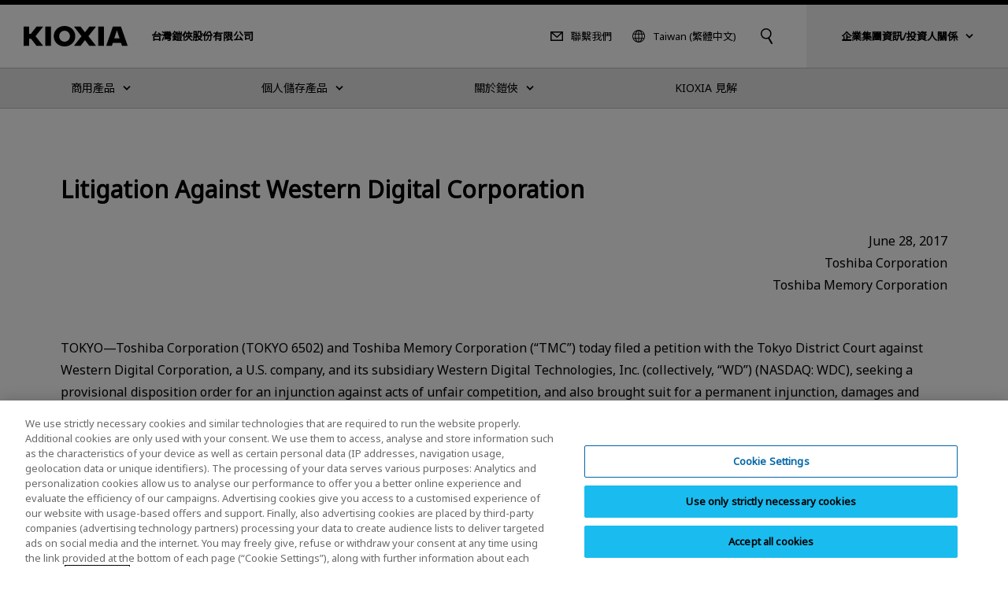

--- FILE ---
content_type: text/html
request_url: https://tw.kioxia.com/zh-tw/about/news/2017/20170628-4.html
body_size: 9198
content:
<!DOCTYPE HTML>
<html lang="zh-TW">
	<head>
   <meta charset="UTF-8"/>
   <meta http-equiv="X-UA-Compatible" content="IE=edge,chrome=1"/>
   <meta name="viewport" content="width=device-width, initial-scale=1"/>
   <meta name="format-detection" content="telephone=no"/>
   <title>Litigation Against Western Digital Corporation | KIOXIA - Taiwan (繁體中文)</title>
   
   
   <meta name="template" content="t-nw002"/>

   

   

   

   

   

   

   

   

   
      

   

   
      <script type="text/javascript" src="https://cdn-apac.onetrust.com/consent/3813bdbd-0707-4c51-acb1-d2ba140f4755/OtAutoBlock.js"></script>
      <script src="https://cdn-apac.onetrust.com/scripttemplates/otSDKStub.js" type="text/javascript" charset="UTF-8" data-domain-script="3813bdbd-0707-4c51-acb1-d2ba140f4755"></script>
      <script type="text/javascript">
      function OptanonWrapper() { }
      </script>
   

   

   

   

   

   
   

<meta property="og:title" content="Litigation Against Western Digital Corporation | KIOXIA - Taiwan (繁體中文)"/>

<meta property="og:url" content="https://tw.kioxia.com/zh-tw/about/news/2017/20170628-4.html"/>

<meta property="og:image" content="https://tw.kioxia.com/etc.clientlibs/kioxia-libs/clientlibs/kioxia/resources/component/shared_og.png"/>



<meta property="og:type" content="article"/>
<meta property="og:site_name" content="台灣鎧俠股份有限公司"/>
<meta name="twitter:card" content="summary"/>


 
   
   
   
<link rel="canonical" href="https://tw.kioxia.com/zh-tw/about/news/2017/20170628-4.html"/>




<link rel="icon" type="image/vnd.microsoft.icon" href="/etc.clientlibs/kioxia-libs/clientlibs/kioxia/resources/favicons/favicon.ico"/>


<link rel="icon" type="image/png" href="/etc.clientlibs/kioxia-libs/clientlibs/kioxia/resources/favicons/android-chrome-192x192.png" sizes="192x192"/>


<link rel="apple-touch-icon" href="/etc.clientlibs/kioxia-libs/clientlibs/kioxia/resources/favicons/apple-touch-icon.png"/>




<link rel="alternate" hreflang="ja-jp" href="https://www.kioxia.com/ja-jp/about/news/2017/20170628-4.html"/>

<link rel="alternate" hreflang="en-jp" href="https://www.kioxia.com/en-jp/about/news/2017/20170628-4.html"/>

<link rel="alternate" hreflang="zh-cn" href="https://www.kioxia.com.cn/zh-cn/about/news/2017/20170628-4.html"/>

<link rel="alternate" hreflang="en-hk" href="https://hk.kioxia.com/en-hk/about/news/2017/20170628-4.html"/>

<link rel="alternate" hreflang="zh-hk" href="https://hk.kioxia.com/en-hk/about/news/2017/20170628-4.html"/>

<link rel="alternate" hreflang="zh-tw" href="https://tw.kioxia.com/zh-tw/about/news/2017/20170628-4.html"/>

<link rel="alternate" hreflang="en-in" href="https://apac.kioxia.com/en-apac/about/news/2017/20170628-4.html"/>

<link rel="alternate" hreflang="en-au" href="https://apac.kioxia.com/en-apac/about/news/2017/20170628-4.html"/>

<link rel="alternate" hreflang="en-id" href="https://apac.kioxia.com/en-apac/about/news/2017/20170628-4.html"/>

<link rel="alternate" hreflang="en-th" href="https://apac.kioxia.com/en-apac/about/news/2017/20170628-4.html"/>

<link rel="alternate" hreflang="en-sg" href="https://apac.kioxia.com/en-apac/about/news/2017/20170628-4.html"/>

<link rel="alternate" hreflang="en-ph" href="https://apac.kioxia.com/en-apac/about/news/2017/20170628-4.html"/>

<link rel="alternate" hreflang="en-nz" href="https://apac.kioxia.com/en-apac/about/news/2017/20170628-4.html"/>

<link rel="alternate" hreflang="x-default" href="https://apac.kioxia.com/en-apac/about/news/2017/20170628-4.html"/>


   
    
    

    

    
    
    
<link rel="stylesheet" href="/etc.clientlibs/kioxia-libs/clientlibs/clientlib-base.min.css" type="text/css">
<link rel="stylesheet" href="/etc.clientlibs/kioxia-libs/clientlibs/kioxia.min.css" type="text/css">



    


   
   
   
<script src="//assets.adobedtm.com/a30ff79576ae/764dbe92ca13/launch-71ef84b8c2d3.min.js" async></script>
   <script src="https://cache.dga.jp/s/tsbmb_api/search_tool_n3.js"></script>
   
</head>
	<body class="page_t-nw002 page basicpage" id="page-f9f2ea4090">
		

<noscript>
	<p class="noscriptMessage">The JavaScript function for the browser is disabled. Some functions of this website will not work properly.</p>
</noscript>

<!-- 【グローバル共通】緊急のお知らせ -->

<!-- /【グローバル共通】緊急のお知らせ -->

<!-- header -->

<!-- I-SEARCH_EXCEPT_TAG_START -->

<!-- 2025-1-28 zh-hkをen-hkに変更 -->

<div class="c-cmn002">
	<header class="headerArea" role="banner">
		<div class="header">
			<div class="header__inner">
				<div class="header__left">
					<div class="header__logo"><a href="/zh-tw/top.html"><img src="/etc.clientlibs/kioxia-libs/clientlibs/kioxia/resources/component/kioxia_logo.svg" alt="KIOXIA"/></a></div>
					<div class="header__heading">
						
						<div class="header__heading--lv1">台灣鎧俠股份有限公司</div>
					</div>
				</div>
				<!-- PC用 -->
				<div class="header__center desktop">
					<div class="header__center__left">
						<div class="header__contact">
							<a href="/zh-tw/contact.html">聯繫我們</a>
						</div>
						<!-- PC 言語切り替え -->
						<div class="header__language">
							<button type="button" data-dropdown="language" data-dropdown-type="header" aria-controls="language">Taiwan (繁體中文)</button>
							<div class="dropMenu" data-dropdown-id="language" id="language">
								<div class="wrapper">
									<div class="dropMenu__language">
										<p class="dropMenu__heading">請選擇您所在的國家或地區（語言）</p>
										<dl>
											<dt>Japan</dt>
											<dd>
												<ul class="dropMenu__language__list">
													<li><a href="https://www.kioxia.com/ja-jp/top.html" lang="ja">Japan (日本語)</a></li>
													<li><a href="https://www.kioxia.com/en-jp/top.html" lang="en">Japan (English)</a></li>
												</ul>
											</dd>
											<dt>Asia Pacific</dt>
											<dd>
												<ul class="dropMenu__language__list">
													<li><a href="https://www.kioxia.com.cn/zh-cn/top.html" lang="zh">China (简体中文)</a></li>

													<!-- 2025-1-28 Englishに変更 -->
													<li><a href="https://hk.kioxia.com/en-hk/top.html" lang="zh">Hong Kong (English)</a></li>

													<li><a href="https://kr.kioxia.com/ko-kr/top.html" lang="ko">Republic of Korea (한국어)</a></li>
													<li><a href="https://tw.kioxia.com/zh-tw/top.html" lang="zh">Taiwan (繁體中文)</a></li>
													<li><a href="https://apac.kioxia.com/en-apac/top.html" lang="en">Asia Pacific (English)</a></li>
												</ul>
											</dd>
											
											<dt>Americas</dt>
											<dd>
												<ul class="dropMenu__language__list">
													<li><a href="https://americas.kioxia.com/pt-br/top.html" lang="pt">Brazil (Português)</a></li>
													<li><a href="https://americas.kioxia.com/en-ca/top.html" lang="en">Canada (English)</a></li>
													<li><a href="https://americas.kioxia.com/en-us/top.html" lang="en">United States (English)</a></li>
													<li><a href="https://americas.kioxia.com/es-lar/top.html" lang="es">Americas (Español)</a></li>
												</ul>
											</dd>
											<dt>Europe</dt>
											<dd>
												<ul class="dropMenu__language__list">
													<li><a href="https://europe.kioxia.com/fr-fr/top.html" lang="fr">France (Français)</a></li>
													<li><a href="https://europe.kioxia.com/de-de/top.html" lang="de">Germany (Deutsch)</a></li>
													<li><a href="https://europe.kioxia.com/el-gr/top.html" lang="el">Greece (Ελληνική)</a></li>
													<li><a href="https://europe.kioxia.com/hu-hu/top.html" lang="hu">Hungary (Magyar)</a></li>
													<li><a href="https://europe.kioxia.com/it-it/top.html" lang="it">Italy (Italiano)</a></li>
													<li><a href="https://europe.kioxia.com/nl-nl/top.html" lang="nl">Netherlands (Nederlands)</a></li>
													<li><a href="https://europe.kioxia.com/pl-pl/top.html" lang="pl">Poland (Polski)</a></li>
													<li><a href="https://europe.kioxia.com/pt-pt/top.html" lang="pt">Portugal (Português)</a></li>
													<!-- <li><a href="https://europe.kioxia.com/ru-ru/top.html" lang="ru" class="">Russia (Pусский)</a></li> -->
													<li><a href="https://europe.kioxia.com/es-es/top.html" lang="es">Spain (Español)</a></li>
													<li><a href="https://europe.kioxia.com/tr-tr/top.html" lang="tr">Turkey (Türkçe)</a></li>
													<li><a href="https://europe.kioxia.com/en-europe/top.html" lang="en">Europe (English)</a></li>
												</ul>
											</dd>
											<dt>Middle East &amp; Africa</dt>
											<dd>
												<ul class="dropMenu__language__list">
													<li><a href="https://europe.kioxia.com/en-mea/top.html" lang="en">Middle East &amp; Africa (English)</a></li>
												</ul>
											</dd>
										</dl>
									</div>
									<div class="buttonClose desktop">
										<button type="button" data-dropdown-close="">關閉</button>
									</div>
								</div>
							</div>
						</div>
						<!-- /PC 言語切り替え -->
					</div>

					<!-- PC キーワード入力 -->
					<div class="header__search">
						 <button type="button" data-dropdown="search" data-dropdown-type="header" aria-controls="search"><img src="/etc.clientlibs/kioxia-libs/clientlibs/kioxia/resources/component/icon_search.svg" alt="搜尋"/></button>
						<div class="dropMenu" data-dropdown-id="search" id="search">
							<div class="wrapper">
								<div class="dropMenu__search">
									<input id="searchdesktop" type="text" size="50" class="iSearchAssist" placeholder="關鍵字"/>
									<button type="button"><img src="/etc.clientlibs/kioxia-libs/clientlibs/kioxia/resources/component/icon_search.svg" alt="搜尋"/></button>
								</div>
								<div class="buttonClose desktop">
									<button type="button" data-dropdown-close="">關閉</button>
								</div>
							</div>
						</div>
					</div>
					<!-- /PC キーワード入力 -->
				</div>
				<!-- PC KHC 切替 -->
				<div class="header__switch desktop">
					<button type="button" data-dropdown="switch" data-dropdown-type="header" aria-controls="switch"><span class="bold">企業集團資訊/投資人關係</span></button>
					<div class="dropMenu" data-dropdown-id="switch" id="switch">
						<div class="wrapper">
							<div class="dropMenu__switch">
								<p class="lead">有關鎧俠集團/投資人關係的關係資訊，請訪問鎧俠控股株式會社官方網站。</p>
								<div class="c-std004">
									<div class="button button--textRegular">
										<a id="" class="cmp-button" href="https://www.kioxia-holdings.com/en-jp/top.html" target="_blank" onclick="" aria-label="" data-cmp-clickable="" data-cmp-data-layer="">
											<span class="cmp-button__text">About KIOXIA Group</span>
											<span class="icon--external"><img src="/etc.clientlibs/kioxia-libs/clientlibs/kioxia/resources/component/icon_external.svg" alt="將開啟新的網頁視窗。"/></span>
										</a>
									</div>
									<div class="button button--textRegular">
										<a id="" class="cmp-button" href="https://www.kioxia-holdings.com/en-jp/ir.html" target="_blank" onclick="" aria-label="" data-cmp-clickable="" data-cmp-data-layer="">
											<span class="cmp-button__text">投資人關係</span>
											<span class="icon--external"><img src="/etc.clientlibs/kioxia-libs/clientlibs/kioxia/resources/component/icon_external.svg" alt="將開啟新的網頁視窗。"/></span>
										</a>
									</div>
									<div class="button button--textRegular">
										<a id="" class="cmp-button" href="https://www.kioxia-holdings.com/en-jp/sustainability.html" target="_blank" onclick="" aria-label="" data-cmp-clickable="" data-cmp-data-layer="">
											<span class="cmp-button__text">永續發展</span>
											<span class="icon--external"><img src="/etc.clientlibs/kioxia-libs/clientlibs/kioxia/resources/component/icon_external.svg" alt="將開啟新的網頁視窗。"/></span>
										</a>
									</div>
								</div>
							</div>
							<div class="buttonClose desktop">
								<button type="button" data-dropdown-close="">關閉</button>
							</div>
						</div>
					</div>
				</div>
				<!-- /PC KHC 切替 -->
				<!-- /PC用 -->
				<!-- SP用 -->
				<button type="button" class="header__menuButton mobile" data-sp-menu-trigger=""><span></span><span></span><span></span></button>
				<!-- /SP用 -->
			</div>
		</div>

		<!-- グローバルメニュー -->
		<nav class="globalNavi" role="navigation" data-sp-menu="" aria-label="Main Menu">
			<div class="globalNavi__wrap">
				<div class="globalNavi__inner">
					<ul class="globalNavi__list">
						<!-- LV2 -->

						<li>

							<button type="button" class="next" data-dropdown="DATA-ID-1" data-dropdown-type="nav" data-dropdown-href="/zh-tw/business.html" aria-controls="DATA-ID-1"><span>商用產品</span></button>
							<div class="dropMenu" data-dropdown-id="DATA-ID-1" id="DATA-ID-1">
								<div class="wrapper">
									<ul class="dropMenu--level1">
										<li>
											<div class="back mobile"><button type="button" data-sp-menu-back="">Back</button></div>
											<div class="banner"><a href="/zh-tw/business.html"><span>商用產品</span></a></div>
											<ul class="dropMenu--level2 c-col005-s">
												<!-- LV3 -->
											
												<li class="col--box">
                                    
													<div class="banner"><img class="desktop" src="/content/dam/kioxia/shared/business/memory/img/memory_link_009.png" alt=""/><a class="next " href="/zh-tw/business/memory.html" data-sp-menu-next=""><span>記憶體產品</span></a></div>
													<ul class="dropMenu--level3">
														<li class="back mobile"><button type="button" data-sp-menu-back="">Back</button></li>
														<li class="mobile"><a href="/zh-tw/business/memory.html">記憶體產品</a></li>
														<!-- LV4 -->
												
														<li><a href="/zh-tw/business/memory/bics.html">3D 快閃記憶體「BiCS FLASH™」</a></li>
														
                                     
														<li><a href="/zh-tw/business/memory/mlc-nand.html">消費與工業用 UFS 與 e-MMC</a></li>
														
                                     
														<li><a href="/zh-tw/business/memory/automotive.html">車用 UFS 及 e-MMC</a></li>
														
                                     
														<li><a href="/zh-tw/business/memory/slc-nand.html">SLC NAND 快閃記憶體</a></li>
														
                                     
														<li><a href="/zh-tw/business/memory/xlflash.html">XL-FLASH | 儲存級記憶體 (SCM)</a></li>
														
                                     
														
													</ul>
                                    
													
												</li>
                                 
												<li class="col--box">
                                    
													<div class="banner"><img class="desktop" src="/content/dam/kioxia/shared/business/ssd/img/ssd_link_008.png" alt=""/><a class="next " href="/zh-tw/business/ssd.html" data-sp-menu-next=""><span>商用型 SSD</span></a></div>
													<ul class="dropMenu--level3">
														<li class="back mobile"><button type="button" data-sp-menu-back="">Back</button></li>
														<li class="mobile"><a href="/zh-tw/business/ssd.html">商用型 SSD</a></li>
														<!-- LV4 -->
												
														<li><a href="/zh-tw/business/ssd/enterprise-ssd.html">企業級 SSD</a></li>
														
                                     
														<li><a href="/zh-tw/business/ssd/data-center-ssd.html">資料中心級 SSD</a></li>
														
                                     
														<li><a href="/zh-tw/business/ssd/client-ssd.html">客戶級 SSD</a></li>
														
                                     
														<li><a href="/zh-tw/business/ssd/solution.html">儲存技術與解決方案</a></li>
														
                                     
														<li><a href="/zh-tw/business/ssd/document.html">下載 SSD 文件</a></li>
														
                                     
														
													</ul>
                                    
													
												</li>
                                 
												<li class="col--box">
                                    
													<div class="banner"><img class="desktop" src="/content/dam/kioxia/shared/business/application/img/application_link_011.png" alt=""/><a class="next " href="/zh-tw/business/application.html" data-sp-menu-next=""><span>應用</span></a></div>
													<ul class="dropMenu--level3">
														<li class="back mobile"><button type="button" data-sp-menu-back="">Back</button></li>
														<li class="mobile"><a href="/zh-tw/business/application.html">應用</a></li>
														<!-- LV4 -->
												
														<li><a href="/zh-tw/business/application/enterprise-storage.html">企業儲存應用</a></li>
														
                                     
														<li><a href="/zh-tw/business/application/data-center-storage.html">資料中心儲存應用</a></li>
														
                                     
														<li><a href="/zh-tw/business/application/client-computing.html">用戶端運算應用</a></li>
														
                                     
														<li><a href="/zh-tw/business/application/mobile.html">行動應用</a></li>
														
                                     
														<li><a href="/zh-tw/business/application/automotive.html">汽車應用</a></li>
														
                                     
														<li><a href="/zh-tw/business/application/consumer.html">消費應用</a></li>
														
                                     
														<li><a href="/zh-tw/business/application/industrial.html">工業應用</a></li>
														
                                     
														
													</ul>
                                    
													
												</li>
                                 
												<li class="col--box">
                                    
													<div class="banner"><a class="next " href="/zh-tw/business/buy.html" data-sp-menu-next=""><span>如何購買</span></a></div>
													<ul class="dropMenu--level3">
														<li class="back mobile"><button type="button" data-sp-menu-back="">Back</button></li>
														<li class="mobile"><a href="/zh-tw/business/buy.html">如何購買</a></li>
														<!-- LV4 -->
												
														<li><a href="/zh-tw/business/buy/sales-contacts.html">台灣經銷商</a></li>
														
                                     
														
													</ul>
                                    
													
												</li>
                                 
												<li class="col--box">
                                    
													<div class="banner"><a href="/zh-tw/business/tw-rohs.html"><span>台灣RoHS資訊</span></a></div>
												</li>
                                 
											</ul>
										</li>
									</ul>
									<div class="buttonClose desktop">
										<button type="button" data-dropdown-close="">關閉</button>
									</div>
								</div>
							</div>


						</li>

						<li>

							<button type="button" class="next" data-dropdown="DATA-ID-2" data-dropdown-type="nav" data-dropdown-href="/zh-tw/personal.html" aria-controls="DATA-ID-2"><span>個人儲存產品</span></button>
							<div class="dropMenu" data-dropdown-id="DATA-ID-2" id="DATA-ID-2">
								<div class="wrapper">
									<ul class="dropMenu--level1">
										<li>
											<div class="back mobile"><button type="button" data-sp-menu-back="">Back</button></div>
											<div class="banner"><a href="/zh-tw/personal.html"><span>個人儲存產品</span></a></div>
											<ul class="dropMenu--level2 c-col005-s">
												<!-- LV3 -->
											
												<li class="col--box">
                                    
													<div class="banner"><img class="desktop" src="/content/dam/kioxia/shared/personal/ssd/img/ssd_link_016.png" alt=""/><a class="next " href="/zh-tw/personal/ssd.html" data-sp-menu-next=""><span>SSD產品</span></a></div>
													<ul class="dropMenu--level3">
														<li class="back mobile"><button type="button" data-sp-menu-back="">Back</button></li>
														<li class="mobile"><a href="/zh-tw/personal/ssd.html">SSD產品</a></li>
														<!-- LV4 -->
												
														<li><a href="/zh-tw/personal/ssd/exceria-pro.html">EXCERIA PRO - NVMe™ SSD</a></li>
														
                                     
														<li><a href="/zh-tw/personal/ssd/exceria-plus-g4-nvme-ssd.html">EXCERIA PLUS G4 - NVMe™ SSD</a></li>
														
                                     
														<li><a href="/zh-tw/personal/ssd/exceria-plus-g3-nvme-ssd.html">EXCERIA PLUS G3 - NVMe™ SSD</a></li>
														
                                     
														<li><a href="/zh-tw/personal/ssd/exceria-g2.html">EXCERIA G2 - NVMe™ SSD</a></li>
														
                                     
														<li><a href="/zh-tw/personal/ssd/exceria-heatsink.html">EXCERIA 含散熱片 - NVMe™ SSD</a></li>
														
                                     
														<li><a href="/zh-tw/personal/ssd/exceria-sata-ssd.html">EXCERIA SATA SSD</a></li>
														
                                     
														<li><a href="/zh-tw/personal/ssd/exceria-plus-g2-portable.html">EXCERIA PLUS G2 PORTABLE SSD 行動固態硬碟</a></li>
														
                                     
														<li><a href="/zh-tw/personal/ssd/exceria-plus-portable.html">EXCERIA PLUS PORTABLE SSD 行動固態硬碟</a></li>
														
                                     
														<li><a href="/zh-tw/personal/software/ssd-utility.html">SSD Utility</a></li>
														
                                     
														
													</ul>
                                    
													
												</li>
                                 
												<li class="col--box">
                                    
													<div class="banner"><img class="desktop" src="/content/dam/kioxia/zh-tw/personal/micro-sd/img/micro-sd_link_012.png" alt=""/><a class="next " href="/zh-tw/personal/micro-sd.html" data-sp-menu-next=""><span>microSD 記憶卡</span></a></div>
													<ul class="dropMenu--level3">
														<li class="back mobile"><button type="button" data-sp-menu-back="">Back</button></li>
														<li class="mobile"><a href="/zh-tw/personal/micro-sd.html">microSD 記憶卡</a></li>
														<!-- LV4 -->
												
														<li><a href="/zh-tw/personal/micro-sd/exceria-high-endurance-g2.html">EXCERIA HIGH ENDURANCE G2 microSD 記憶卡</a></li>
														
                                     
														<li><a href="/zh-tw/personal/micro-sd/exceria-high-endurance.html">EXCERIA HIGH ENDURANCE microSD 記憶卡</a></li>
														
                                     
														<li><a href="/zh-tw/personal/micro-sd/exceria-plus-g2.html">EXCERIA PLUS G2 microSD 記憶卡</a></li>
														
                                     
														<li><a href="/zh-tw/personal/micro-sd/exceria-plus.html">EXCERIA PLUS microSD 記憶卡</a></li>
														
                                     
														<li><a href="/zh-tw/personal/micro-sd/exceria-g2.html">EXCERIA G2 microSD 記憶卡</a></li>
														
                                     
														<li><a href="/zh-tw/personal/micro-sd/exceria.html">EXCERIA microSD 記憶卡</a></li>
														
                                     
														
													</ul>
                                    
													
												</li>
                                 
												<li class="col--box">
                                    
													<div class="banner"><img class="desktop" src="/content/dam/kioxia/shared/personal/sd-card/img/sd-card_link_012.png" alt=""/><a class="next " href="/zh-tw/personal/sd-card.html" data-sp-menu-next=""><span>SD 記憶卡</span></a></div>
													<ul class="dropMenu--level3">
														<li class="back mobile"><button type="button" data-sp-menu-back="">Back</button></li>
														<li class="mobile"><a href="/zh-tw/personal/sd-card.html">SD 記憶卡</a></li>
														<!-- LV4 -->
												
														<li><a href="/zh-tw/personal/sd-card/exceria-pro.html">EXCERIA PRO SD 記憶卡</a></li>
														
                                     
														<li><a href="/zh-tw/personal/sd-card/exceria-plus-g2.html">EXCERIA PLUS G2 SD 記憶卡</a></li>
														
                                     
														<li><a href="/zh-tw/personal/sd-card/exceria-plus.html">EXCERIA PLUS SD 記憶卡</a></li>
														
                                     
														<li><a href="/zh-tw/personal/sd-card/exceria-g2.html">EXCERIA SD G2 記憶卡</a></li>
														
                                     
														<li><a href="/zh-tw/personal/sd-card/exceria.html">EXCERIA SD 記憶卡</a></li>
														
                                     
														
													</ul>
                                    
													
												</li>
                                 
												<li class="col--box">
                                    
													<div class="banner"><img class="desktop" src="/content/dam/kioxia/shared/personal/usb-flash-drive/img/usb-flash-drive_link_014.png" alt=""/><a class="next " href="/zh-tw/personal/usb-flash-drive.html" data-sp-menu-next=""><span>USB 隨身碟</span></a></div>
													<ul class="dropMenu--level3">
														<li class="back mobile"><button type="button" data-sp-menu-back="">Back</button></li>
														<li class="mobile"><a href="/zh-tw/personal/usb-flash-drive.html">USB 隨身碟</a></li>
														<!-- LV4 -->
												
														<li><a href="/zh-tw/personal/usb-flash-drive/transmemory-u366.html">TransMemory U366 USB 隨身碟</a></li>
														
                                     
														<li><a href="/zh-tw/personal/usb-flash-drive/transmemory-u365.html">TransMemory U365 USB 隨身碟</a></li>
														
                                     
														<li><a href="/zh-tw/personal/usb-flash-drive/transmemory-u301.html">TransMemory U301 USB 隨身碟</a></li>
														
                                     
														<li><a href="/zh-tw/personal/usb-flash-drive/transmemory-u203.html">TransMemory U203 USB 隨身碟</a></li>
														
                                     
														<li><a href="/zh-tw/personal/usb-flash-drive/transmemory-u202.html">TransMemory U202 USB 隨身碟</a></li>
														
                                     
														
													</ul>
                                    
													
												</li>
                                 
												<li class="col--box">
                                    
													<div class="banner"><a class="next " href="/zh-tw/personal/support.html" data-sp-menu-next=""><span>支援</span></a></div>
													<ul class="dropMenu--level3">
														<li class="back mobile"><button type="button" data-sp-menu-back="">Back</button></li>
														<li class="mobile"><a href="/zh-tw/personal/support.html">支援</a></li>
														<!-- LV4 -->
												
														<li><a href="/zh-tw/personal/support/faq.html">常見問題</a></li>
														
                                     
														<li><a href="/zh-tw/personal/support/download.html">文件下載與軟體更新</a></li>
														
                                     
														<li><a href="/zh-tw/personal/support/warranty.html">KIOXIA 個人產品保固資訊</a></li>
														
                                     
														<li><a href="/zh-tw/personal/support/important-notices.html">關於個人產品的重要通知</a></li>
														
                                     
														<li><a href="/zh-tw/personal/support/eol-products.html">鎧俠 EOL 產品</a></li>
														
                                     
														
													</ul>
                                    
													
												</li>
                                 
												<li class="col--box">
                                    
													<div class="banner"><a href="/zh-tw/personal/support/buy.html"><span>如何購買</span></a></div>
												</li>
                                 
											</ul>
										</li>
									</ul>
									<div class="buttonClose desktop">
										<button type="button" data-dropdown-close="">關閉</button>
									</div>
								</div>
							</div>


						</li>

						<li>

							<button type="button" class="next" data-dropdown="DATA-ID-0" data-dropdown-type="nav" data-dropdown-href="/zh-tw/about.html" aria-controls="DATA-ID-0"><span>關於鎧俠</span></button>
							<div class="dropMenu" data-dropdown-id="DATA-ID-0" id="DATA-ID-0">
								<div class="wrapper">
									<ul class="dropMenu--level1">
										<li>
											<div class="back mobile"><button type="button" data-sp-menu-back="">Back</button></div>
											<div class="banner"><a href="/zh-tw/about.html"><span>關於鎧俠</span></a></div>
											<ul class="dropMenu--level2 c-col005-s">
												<!-- LV3 -->
											
												<li class="col--box">
                                    
													<div class="banner"><img class="desktop" src="/content/dam/kioxia/zh-tw/about/img/about-us_link_001.png" alt=""/><a href="/zh-tw/about/about-us.html"><span>關於台灣鎧俠</span></a></div>
												</li>
                                 
												<li class="col--box">
                                    
													<div class="banner"><img class="desktop" src="/content/dam/kioxia/shared/news/img/news_link_001.png" alt=""/><a href="/zh-tw/news.html"><span>最新消息</span></a></div>
												</li>
                                 
											</ul>
										</li>
									</ul>
									<div class="buttonClose desktop">
										<button type="button" data-dropdown-close="">關閉</button>
									</div>
								</div>
							</div>


						</li>

						<li>


							<a href="/zh-tw/insights.html" class="globalNavi__anchor"><span>KIOXIA 見解</span></a>

						</li>

					</ul>
					<!-- SP用 -->
					<div class="mobile">
						<!-- ドロップダウン KHC 切替 -->
						<div class="globalNavi__switch">
							<button type="button" data-dropdown="switch-sp" data-dropdown-type="nav" aria-controls="switch-sp"><span class="bold">企業集團資訊/投資人關係</span></button>
							<div class="dropMenu" data-dropdown-id="switch-sp" id="switch-sp">
								<div class="wrapper">
									<div class="back"><button type="button" data-sp-menu-back="">Back</button></div>
									<div class="dropMenu__switch">
										<p class="lead">有關鎧俠集團/投資人關係的關係資訊，請訪問鎧俠控股株式會社官方網站。</p>
										<div class="c-std004">
											<div class="button button--textRegular">
												<a id="" class="cmp-button" href="https://www.kioxia-holdings.com/en-jp/top.html" target="_blank" onclick="" aria-label="" data-cmp-clickable="" data-cmp-data-layer="">
													<span class="cmp-button__text">About KIOXIA Group</span>
													<span class="icon--external"><img src="/etc.clientlibs/kioxia-libs/clientlibs/kioxia/resources/component/icon_external.svg" alt="將開啟新的網頁視窗。"/></span>
												</a>
											</div>
											<div class="button button--textRegular">
												<a id="" class="cmp-button" href="https://www.kioxia-holdings.com/en-jp/ir.html" target="_blank" onclick="" aria-label="" data-cmp-clickable="" data-cmp-data-layer="">
													<span class="cmp-button__text">投資人關係</span>
													<span class="icon--external"><img src="/etc.clientlibs/kioxia-libs/clientlibs/kioxia/resources/component/icon_external.svg" alt="將開啟新的網頁視窗。"/></span>
												</a>
											</div>
											<div class="button button--textRegular">
												<a id="" class="cmp-button" href="https://www.kioxia-holdings.com/en-jp/sustainability.html" target="_blank" onclick="" aria-label="" data-cmp-clickable="" data-cmp-data-layer="">
													<span class="cmp-button__text">永續發展</span>
													<span class="icon--external"><img src="/etc.clientlibs/kioxia-libs/clientlibs/kioxia/resources/component/icon_external.svg" alt="將開啟新的網頁視窗。"/></span>
												</a>
											</div>
										</div>
									</div>
								</div>
							</div>
						</div>
						<!-- /ドロップダウン KHC 切替 -->
						<div class="globalNavi__other">
							<div class="globalNavi__contact">
								<a href="/zh-tw/contact.html">聯繫我們</a>
							</div>
							<!-- ドロップダウン 言語切り替え -->
							<div class="globalNavi__language">
								<button type="button" data-dropdown="language-sp" data-dropdown-type="nav" aria-controls="language-sp">Taiwan (繁體中文)</button>
								<div class="dropMenu" data-dropdown-id="language-sp" id="language-sp">
									<div class="wrapper">
										<div class="back"><button type="button" data-sp-menu-back="">Back</button></div>
										<div class="dropMenu__language">
											<p class="dropMenu__heading">請選擇您所在的國家或地區（語言）</p>
											<div data-mod-accordion='{ &quot;singleExpansion&quot;: true }'>
												<dl class="mod-accordion__item">
													<dt>
														<button type="button" class="mod-accordion__trigger">Japan</button>
													</dt>
													<dd class="mod-accordion__panel">
														<ul class="dropMenu__language__list">
															<li><a href="https://www.kioxia.com/ja-jp/top.html" lang="ja">Japan (日本語)</a></li>
															<li><a href="https://www.kioxia.com/en-jp/top.html" lang="en">Japan (English)</a></li>
														</ul>
													</dd>
												</dl>
												<dl class="mod-accordion__item">
													<dt>
														<button type="button" class="mod-accordion__trigger">Asia Pacific</button>
													</dt>
													<dd class="mod-accordion__panel">
														<ul class="dropMenu__language__list">
															<li><a href="https://www.kioxia.com.cn/zh-cn/top.html" lang="zh">China (简体中文)</a></li>

															<!-- 2025-1-28 Englishに変更 -->
															<li><a href="https://hk.kioxia.com/en-hk/top.html" lang="zh">Hong Kong (English)</a></li>

															<li><a href="https://kr.kioxia.com/ko-kr/top.html" lang="ko">Republic of Korea (한국어)</a></li>
															<li><a href="https://tw.kioxia.com/zh-tw/top.html" lang="zh">Taiwan (繁體中文)</a></li>
															<li><a href="https://apac.kioxia.com/en-apac/top.html" lang="en">Asia Pacific (English)</a></li>
														</ul>
													</dd>
													
												</dl>
												<dl class="mod-accordion__item">
													<dt>
														<button type="button" class="mod-accordion__trigger">Americas</button>
													</dt>
													<dd class="mod-accordion__panel">
														<ul class="dropMenu__language__list">
															<li><a href="https://americas.kioxia.com/pt-br/top.html" lang="pt">Brazil (Português)</a></li>
															<li><a href="https://americas.kioxia.com/en-ca/top.html" lang="en">Canada (English)</a></li>
															<li><a href="https://americas.kioxia.com/en-us/top.html" lang="en">United States (English)</a></li>
															<li><a href="https://americas.kioxia.com/es-lar/top.html" lang="es">Americas (Español)</a></li>
														</ul>
													</dd>
												</dl>
												<dl class="mod-accordion__item">
													<dt>
														<button type="button" class="mod-accordion__trigger">Europe</button>
													</dt>
													<dd class="mod-accordion__panel">
														<ul class="dropMenu__language__list">
															<li><a href="https://europe.kioxia.com/fr-fr/top.html" lang="fr">France (Français)</a></li>
															<li><a href="https://europe.kioxia.com/de-de/top.html" lang="de">Germany (Deutsch)</a></li>
															<li><a href="https://europe.kioxia.com/el-gr/top.html" lang="el">Greece (Ελληνική)</a></li>
															<li><a href="https://europe.kioxia.com/hu-hu/top.html" lang="hu">Hungary (Magyar)</a></li>
															<li><a href="https://europe.kioxia.com/it-it/top.html" lang="it">Italy (Italiano)</a></li>
															<li><a href="https://europe.kioxia.com/nl-nl/top.html" lang="nl">Netherlands (Nederlands)</a></li>
															<li><a href="https://europe.kioxia.com/pl-pl/top.html" lang="pl">Poland (Polski)</a></li>
															<li><a href="https://europe.kioxia.com/pt-pt/top.html" lang="pt">Portugal (Português)</a></li>
															<!-- <li class=""><a href="https://europe.kioxia.com/ru-ru/top.html" lang="ru" data-sly-attribute.aria-current="">Russia (Pусский)</a></li> -->
															<li><a href="https://europe.kioxia.com/es-es/top.html" lang="es">Spain (Español)</a></li>
															<li><a href="https://europe.kioxia.com/tr-tr/top.html" lang="tr">Turkey (Türkçe)</a></li>
															<li><a href="https://europe.kioxia.com/en-europe/top.html" lang="en">Europe (English)</a></li>
														</ul>
													</dd>
												</dl>
												<dl class="mod-accordion__item">
													<dt>
														<button type="button" class="mod-accordion__trigger">Middle East &amp; Africa</button>
													</dt>
													<dd class="mod-accordion__panel">
														<ul class="dropMenu__language__list">
															<li><a href="https://europe.kioxia.com/en-mea/top.html" lang="en">Middle East &amp; Africa (English)</a></li>
														</ul>
													</dd>
												</dl>
											</div>
										</div>
									</div>
								</div>
							</div>
							<!-- /ドロップダウン 言語切り替え -->
							<!-- キーワード入力 -->
							 <div class="globalNavi__search">
								<button type="button" data-dropdown="search-sp" data-dropdown-type="nav" aria-controls="search-sp">搜尋</button>
								<div class="dropMenu" data-dropdown-id="search-sp" id="search-sp">
									<div class="wrapper">
										<div class="back"><button type="button" data-sp-menu-back="">Back</button></div>
										<div class="dropMenu__search">
											<input id="searchmobile" type="text" size="50" class="iSearchAssist" placeholder="關鍵字"/>
											<button type="button"><img src="/etc.clientlibs/kioxia-libs/clientlibs/kioxia/resources/component/icon_search.svg" alt="搜尋"/></button>
										</div>
									</div>
								</div>
							</div>
							<!-- /キーワード入力 -->
						</div>
					</div>
					<!-- /SP用 -->
				</div>
			</div>
		</nav>
		<!-- /グローバルメニュー -->

		<div class="headerArea__overlay" data-dropdown-overlay=""></div>
		<div style="display: none;">
			<span id="multiSearchPath" value="/zh-tw/search/keyword.html"></span>
		</div>
	</header>

	<!-- Modal welcome  -->
	<div class="modal modal--innerScrollable modal--fullWidth modalTarget--welcome" id="welcome">
		<div class="modal--overlay js-modal-close"></div>
		<div class="wrapper">
			<div class="modal--content" role="dialog" aria-modal="true">
				<div class="modal__inner">
					<p class="modalTitle--1">Welcome to <br class="mobile"/>KIOXIA Corporation</p>
					<div class="text">
						<div data-cmp-data-layer="" id="" class="cmp-text">
							<p>Please select your location and preferred language where available.</p>
						</div>
					</div>
					<div data-mod-selectlink="">
						<select class="input--selectBox" id="" name="" aria-required="true">
							<option value="" selected="">Select location and language</option>
							<optgroup label="Japan">
								<option value="https://www.kioxia.com/ja-jp/top.html">Japan (日本語)</option>
								<option value="https://www.kioxia.com/en-jp/top.html">Japan (English)</option>
							</optgroup>
							<optgroup label="Asia Pacific">
								<option value="https://www.kioxia.com.cn/zh-cn/top.html">China (简体中文)</option>

								<!-- 2025-1-28 Englishに変更 -->
								<option value="https://hk.kioxia.com/en-hk/top.html">Hong Kong (English)</option>

								<option value="https://kr.kioxia.com/ko-kr/top.html">Republic of Korea (한국어)</option>
								<option value="https://tw.kioxia.com/zh-tw/top.html">Taiwan (繁體中文)</option>
								<option value="https://apac.kioxia.com/en-apac/top.html">Asia Pacific (English)</option>
							</optgroup>
							<optgroup label="Americas">
								<option value="https://americas.kioxia.com/pt-br/top.html">Brazil (Português)</option>
								<option value="https://americas.kioxia.com/en-ca/top.html">Canada (English)</option>
								<option value="https://americas.kioxia.com/en-us/top.html">United States (English)</option>
								<option value="https://americas.kioxia.com/es-lar/top.html">Americas (Español)</option>
							</optgroup>
							<optgroup label="Europe">
								<option value="https://europe.kioxia.com/fr-fr/top.html">France (Français)</option>
								<option value="https://europe.kioxia.com/de-de/top.html">Germany (Deutsch)</option>
								<option value="https://europe.kioxia.com/el-gr/top.html">Greece (Ελληνική)</option>
								<option value="https://europe.kioxia.com/hu-hu/top.html">Hungary (Magyar)</option>
								<option value="https://europe.kioxia.com/it-it/top.html">Italy (Italiano)</option>
								<option value="https://europe.kioxia.com/nl-nl/top.html">Netherlands (Nederlands)</option>
								<option value="https://europe.kioxia.com/pl-pl/top.html">Poland (Polski)</option>
								<option value="https://europe.kioxia.com/pt-pt/top.html">Portugal (Português)</option>
								<!-- <option value="https://europe.kioxia.com/ru-ru/top.html">Russia (Pусский)</option> -->
								<option value="https://europe.kioxia.com/es-es/top.html">Spain (Español)</option>
								<option value="https://europe.kioxia.com/tr-tr/top.html">Turkey (Türkçe)</option>
								<option value="https://europe.kioxia.com/en-europe/top.html">Europe (English)</option>
							</optgroup>
							<optgroup label="Middle East &amp; Africa">
								<option value="https://europe.kioxia.com/en-mea/top.html">Middle East &amp; Africa (English)</option>
							</optgroup>
						</select>
						<div class="button button--regular button--submit">
							<button type="submit" class="cmp-button">
								<span class="cmp-button__inr">
									<span class="cmp-button__text">GO</span>
								</span>
							</button>
						</div>
					</div>
				</div>
				<button type="button" class="modal--close js-modal-close">關閉<span class="icon--close">×</span></button>
			</div>
		</div>
	</div>
	<!-- /Modal welcome  -->
  <input type="hidden" id="isAmericas" value="false"/>
</div>

<!-- <script>

	var script = document.createElement('script');
	script.type= 'text/javascript';

	var script1 = document.createElement('script');
	script1.setAttribute('src','https://cdn-apac.onetrust.com/scripttemplates/otSDKStub.js');
	script1.type= 'text/javascript';
	script1.setAttribute('charset','UTF-8');

	var lang = document.getElementsByTagName('html')[0].getAttribute('lang');
	//本番Publish (関東／関西／中国)
	if(lang.includes('CN')){
		script.setAttribute('src','https://cdn-apac.onetrust.com/consent/92ab3fd1-c032-4997-915d-edcf369ebd01/OtAutoBlock.js');
		script1.setAttribute('data-domain-script','92ab3fd1-c032-4997-915d-edcf369ebd01');
	}else{
		script.setAttribute('src','https://cdn-apac.onetrust.com/consent/3813bdbd-0707-4c51-acb1-d2ba140f4755/OtAutoBlock.js');
		script1.setAttribute('data-domain-script','3813bdbd-0707-4c51-acb1-d2ba140f4755');
	}
	//それ以外
	/*  if(lang.includes('CN')){
		script.setAttribute('src','https://cdn-apac.onetrust.com/consent/92ab3fd1-c032-4997-915d-edcf369ebd01-test/OtAutoBlock.js');
		script1.setAttribute('data-domain-script','92ab3fd1-c032-4997-915d-edcf369ebd01-test');
	 }else{
		script.setAttribute('src','https://cdn-apac.onetrust.com/consent/3813bdbd-0707-4c51-acb1-d2ba140f4755-test/OtAutoBlock.js');
		script1.setAttribute('data-domain-script','3813bdbd-0707-4c51-acb1-d2ba140f4755-test');
	 }  */
	document.head.appendChild(script);
	document.head.appendChild(script1);

	var script2 = document.createElement('script');
	script2.type= 'text/javascript';
	script2.innerHTML = 'function OptanonWrapper() { }';
	document.head.appendChild(script2);
	var isAmericas = document.getElementById("isAmericas").value;
	if (isAmericas === 'true'){
		const comment = document.createComment("Google Tag Manager");
		document.head.appendChild(comment);
		var script3 = document.createElement('script');
		var func = "(function(w,d,s,l,i){w[l]=w[l]||[];w[l].push({'gtm.start':"+'\n' ;
		func+="new Date().getTime(),event:'gtm.js'});var f=d.getElementsByTagName(s)[0],"+'\n';
		func+="j=d.createElement(s),dl=l!='dataLayer'?'&l='+l:'';j.async=true;j.src="+'\n';
		func+="'https://www.googletagmanager.com/gtm.js?id='+i+dl;f.parentNode.insertBefore(j,f);"+'\n';
		func+="})(window,document,'script','dataLayer','GTM-PD5CGT9');";
		script3.innerHTML = func;
		document.head.appendChild(script3);
		const comment1 = document.createComment("End Google Tag Manager");
		document.head.appendChild(comment1);
	}
</script> -->

<!-- I-SEARCH_EXCEPT_TAG_END -->
<!-- /header -->

		
		
		
			




			



			

<!-- main -->
<main class="main" role="main">
<div class="wrapper">
<div class="newsHead">

	<div class="title heading--1">
		<div data-cmp-data-layer="" id="" class="cmp-title">
			<h1 class="cmp-title__text">Litigation Against Western Digital Corporation</h1>
		</div>
	</div>
	
</div><!-- /newsHead -->
<div class="newsDate">
	<div class="text">
		<ul>
			<li>
				
				June 28, 2017
			</li>
		</ul>
		<ul>
			<li>Toshiba Corporation</li>
		
			<li>Toshiba Memory Corporation</li>
		</ul>
	</div>
</div><!-- /newsDate -->
<div class="root responsivegrid">


<div class="aem-Grid aem-Grid--12 aem-Grid--default--12 ">
    
    <div class="responsivegrid aem-GridColumn aem-GridColumn--default--12">


<div class="aem-Grid aem-Grid--12 aem-Grid--default--12 ">
    
    <div class="c-col001 aem-GridColumn aem-GridColumn--default--12">
<div class="c-col001-s">
    <div class="col--box">


<div class="aem-Grid aem-Grid--12 aem-Grid--default--12 ">
    
    <div class="text aem-GridColumn aem-GridColumn--default--12">
<div id="text-e4aee0d355" class="cmp-text">
    <p>TOKYO—Toshiba Corporation (TOKYO 6502) and Toshiba Memory Corporation (“TMC”) today filed a petition with the Tokyo District Court against Western Digital Corporation, a U.S. company, and its subsidiary Western Digital Technologies, Inc. (collectively, “WD”) (NASDAQ: WDC), seeking a provisional disposition order for an injunction against acts of unfair competition, and also brought suit for a permanent injunction, damages and payment of 120 billion yen, alleging violation of the Unfair Competition Prevention Act, among other things.<br />
<br />
The lawsuit states, as detailed in Toshiba’s June 2, 2017 press release, “Update on Status of Third-party Investment in the Memory Business,” that WD has continually interfered with the bid process related to the sale of TMC.<br />
<br />
Citing joint venture agreements between Toshiba and SanDisk LLC (including its affiliates, “SanDisk”), the lawsuit also says that WD has exaggerated its consent right – in both public statements and private communications to bidders and others involved in the sale process – in order to interfere with the sale of TMC which does not hold the ownership interests in joint venture companies co-owned with SanDisk.  The complaint goes on to state that proceeding with the sales process for TMC does not violate any consent rights held by WD; WD’s claims are false, designed only to interfere with the sale process, and have damaged Toshiba and TMC.<br />
<br />
Toshiba and TMC have filed litigation in Japan because WD has improperly obtained Toshiba and TMC’s trade secrets by transferring employees of SanDisk to WD who have access to confidential information of Toshiba and TMC through their participation in the collaboration between SanDisk and Toshiba/TMC.<br />
<br />
Toshiba considers that WD’s actions are damaging to both Toshiba and TMC, violate the Unfair Competition Prevention Act (Article 2(1) (iv), (vii), (viii), (xv)), and are tortious acts under the Civil Code (Article 709), Toshiba and TMC have filed the petition for a provisional disposition order seeking an injunction to put an end to WD’s damaging actions, and a suit seeking permanent injunction and damages.<br />
<br />
In addition to intentionally interfering with the TMC sale process via its false claims, the suit says that Toshiba did not object to WD access to information related to the joint venture and development under the assumption that WD will be entering into a contract in respect of information access, however WD had rejected to such contract. Accordingly, to prevent further damage to TMC, TMC believes it has no choice but to block WD’s ability to access such information, starting today.</p>

</div>

    

</div>

    
</div>
</div>
</div>
</div>
<div class="experiencefragment aem-GridColumn aem-GridColumn--default--12">


    

</div>
<div class="c-std002 aem-GridColumn aem-GridColumn--default--12">


<h2 class="shareButton--title ">
	分享此頁面
</h2>

<ul class="shareButton--list ">
	<li class="icon"><a href="https://social-plugins.line.me/lineit/share?url={{PAGE_URL}}" onclick="window.open(this.href, '_blank', 'menubar=no,toolbar=no,resizable=yes,scrollbars=yes,height=450,width=600'); sc_customClickTrack({trackValue:'sharebtn_line',Obj:this}); return false;"><img src="/content/dam/limitedlibs/logo/icon_line.svg" alt="Line" style="width: 40px;"></a></li>


	<li class="icon"><a href="https://www.facebook.com/sharer/sharer.php?u={{PAGE_URL}}" onclick="window.open(this.href, '_blank', 'menubar=no,toolbar=no,resizable=yes,scrollbars=yes,height=450,width=600'); sc_customClickTrack({trackValue:'sharebtn_facebook',Obj:this}); return false;"><img src="/content/dam/limitedlibs/logo/icon_facebook.svg" alt="Facebook" style="width: 40px;"></a></li>


	<li class="icon"><a href="https://twitter.com/share?text={{PAGE_TITLE}}&url={{PAGE_URL}}&hashtags=kioxia" rel="nofollow" onclick="window.open(this.href, '_blank', 'menubar=no,toolbar=no,resizable=yes,scrollbars=yes,height=450,width=600'); sc_customClickTrack({trackValue:'sharebtn_twitter',Obj:this}); return false;"><img src="/content/dam/limitedlibs/logo/icon_x.svg" alt="X" style="width: 40px;"></a></li>


	<li class="icon"><a href="http://www.linkedin.com/shareArticle?mini=true&url={{PAGE_URL}}" onclick="window.open(this.href, '_blank', 'menubar=no,toolbar=no,resizable=yes,scrollbars=yes,height=450,width=600'); sc_customClickTrack({trackValue:'sharebtn_linkedin',Obj:this}); return false;"><img src="/content/dam/limitedlibs/logo/icon_linkedin.svg" alt="Linkedin" style="width: 42px;"></a></li>

</ul></div>

    
</div>
</div>
<div class="breadcrumb aem-GridColumn aem-GridColumn--default--12">

<nav id="breadcrumb-0329f5c147" class="cmp-breadcrumb " aria-label="階層連結">
    <ol class="cmp-breadcrumb__list" itemscope itemtype="http://schema.org/BreadcrumbList">
        <li class="cmp-breadcrumb__item" itemprop="itemListElement" itemscope itemtype="http://schema.org/ListItem">
            <a href="/zh-tw/top.html" class="cmp-breadcrumb__item-link" itemprop="item">
                <span itemprop="name">首頁</span>
            </a>
            <meta itemprop="position" content="1"/>
        </li>
    
        <li class="cmp-breadcrumb__item" itemprop="itemListElement" itemscope itemtype="http://schema.org/ListItem">
            <a href="/zh-tw/about.html" class="cmp-breadcrumb__item-link" itemprop="item">
                <span itemprop="name">關於鎧俠</span>
            </a>
            <meta itemprop="position" content="2"/>
        </li>
    
        <li class="cmp-breadcrumb__item" itemprop="itemListElement" itemscope itemtype="http://schema.org/ListItem">
            <a href="/zh-tw/about/news.html" class="cmp-breadcrumb__item-link" itemprop="item">
                <span itemprop="name">最新消息</span>
            </a>
            <meta itemprop="position" content="3"/>
        </li>
    
        <li class="cmp-breadcrumb__item cmp-breadcrumb__item--active" itemprop="itemListElement" itemscope itemtype="http://schema.org/ListItem">
            
                <span itemprop="name">Litigation Against Western Digital Corporation</span>
            
            <meta itemprop="position" content="4"/>
        </li>
    </ol>
</nav>

    
</div>

    
</div>
</div>

</div><!-- /wrapper -->
</main>
<!-- /main -->
			
<!-- footer -->

<!-- I-SEARCH_EXCEPT_TAG_START -->

<div class="c-cmn004">
	<footer class="footer" role="contentinfo">
		<div class="iconDescription">
			<div class="wrapper">
				<ul class="iconDescription__list">
					<li>圖示定義:</li>
					<li><img src="/etc.clientlibs/kioxia-libs/clientlibs/kioxia/resources/component/icon_external.svg" alt="將開啟新的網頁視窗。" class="icon--external"/>將開啟新的網頁視窗。</li>
					<li><img src="/etc.clientlibs/kioxia-libs/clientlibs/kioxia/resources/component/icon_pdf.svg" alt="PDF將開啟在新的網頁視窗。" class="icon--pdf"/>PDF將開啟在新的網頁視窗。</li>
					<li><img src="/etc.clientlibs/kioxia-libs/clientlibs/kioxia/resources/component/icon_modal.svg" alt="此時會開啟一個模態視窗。" class="icon--modal"/>此時會開啟一個模態視窗。</li>
				</ul>
			</div>
		</div>

		<div class="footer__menu">
			<div class="wrapper">
				<div class="footer__left">
					<div class="footer__button">
						<div class="button button--textBold">
							<a id="" class="cmp-button" href="/zh-tw/news.html" target="_self" onclick="" aria-label="" data-cmp-clickable="" data-cmp-data-layer="">
								<span class="cmp-button__inr">
									<span class="cmp-button__text">最新消息</span>
								</span>
							</a>
						</div>
					</div>
					<div class="footer__button">
						<div class="button button--textBold">
							<a id="" class="cmp-button" href="/zh-tw/contact.html" target="_self" onclick="" aria-label="" data-cmp-clickable="" data-cmp-data-layer="">
								<span class="cmp-button__inr">
									<span class="cmp-button__text">聯繫我們</span>
								</span>
							</a>
						</div>
					</div>
					
				</div>

				<div class="footer__right">
					<h2 class="title">KIOXIA Holdings Corporation (企業集團資訊/投資人關係)</h2>
					<div class="footer__button">
						<div class="button button--textBold">
							<a id="" class="cmp-button" href="https://www.kioxia-holdings.com/en-jp/top.html" target="_blank" onclick="" aria-label="" data-cmp-clickable="" data-cmp-data-layer="">
								<span class="cmp-button__inr">
									<span class="cmp-button__text">KIOXIA Holdings Corporation Home</span>
									<span class="icon--external"><img src="/etc.clientlibs/kioxia-libs/clientlibs/kioxia/resources/component/icon_external.svg" alt="將開啟新的網頁視窗。"/></span>
								</span>
							</a>
						</div>
					</div>
					<div class="footer__button">
						<div class="button button--textBold">
							<a id="" class="cmp-button" href="https://www.kioxia-holdings.com/en-jp/ir.html" target="_blank" onclick="" aria-label="" data-cmp-clickable="" data-cmp-data-layer="">
								<span class="cmp-button__inr">
									<span class="cmp-button__text">投資人關係</span>
									<span class="icon--external"><img src="/etc.clientlibs/kioxia-libs/clientlibs/kioxia/resources/component/icon_external.svg" alt="將開啟新的網頁視窗。"/></span>
							</span>
							</a>
						</div>
					</div>
				</div>
			</div>
		</div>

		<div class="footer__subMenu">
			<div class="wrapper">
				<div class="shareButton">
					<ul class="shareButton--list">
                        <li class= "icon icon--youtube "><a href="https://www.youtube.com/channel/UCeaIEgQB27j7tDGuMOh3zGg " target="_blank " rel="noopener noreferrer "><img src="/etc.clientlibs/kioxia-libs/clientlibs/kioxia/resources/component/logo_youtube.svg" alt="Youtube "></a></li>
                        <li class= "icon icon--facebook "><a href="https://www.facebook.com/KIOXIATaiwan " target="_blank " rel="noopener noreferrer "><img src="/etc.clientlibs/kioxia-libs/clientlibs/kioxia/resources/component/logo_facebook.svg" alt="Facebook "></a></li>
                        <li class= "icon icon--instagram "><a href="https://www.instagram.com/kioxia_tw/ " target="_blank " rel="noopener noreferrer "><img src="/etc.clientlibs/kioxia-libs/clientlibs/kioxia/resources/component/logo_instagram.svg" alt="instagram "></a></li>
                        
                        
                        
					</ul>
					<ul class="snsPoly">
						
						
					</ul>
				</div>
				<ul class="footer__subMenu__list">
					
					<li>
						
						<a href="/zh-tw/privacy.html">隱私權政策</a>
					</li>
					<li><a class="optanon-toggle-display" style="cursor: hand; cursor: pointer;">Cookie Settings</a></li>
					
					
					<li>
						
						<a href="/zh-tw/terms.html">使用條款及條件</a>
					</li>
					
					<li>
						
						<a href="/zh-tw/trademarks.html">商標</a>
					</li>
					
					<li>
						
						<a href="/zh-tw/parallel-import.html">平行輸入和仿冒品</a>
					</li>
					
					<li>
						
						<a href="/zh-tw/sitemap.html">網站地圖</a>
					</li>
					
					
					
					

					
					

				</ul>
				<ul class="footer__copyright">
                    
                    <li>
                        <small>Copyright © 2022 Kioxia Taiwan Corporation. All Rights Reserved.
                            </small>
                    </li>
				</ul>
			</div>
			<div class="btnGotop">
				<button type="button"><img src="/etc.clientlibs/kioxia-libs/clientlibs/kioxia/resources/component/icon_gotop.svg" alt="Page Top"/></button>
			</div>
		</div>
	</footer>
</div>

    
<script src="/etc.clientlibs/clientlibs/granite/jquery.min.js"></script>
<script src="/etc.clientlibs/clientlibs/granite/utils.min.js"></script>
<script src="/etc.clientlibs/clientlibs/granite/jquery/granite.min.js"></script>
<script src="/etc.clientlibs/kioxia-v2/components/c-cmn004/clientlibs/site.min.js"></script>



<!-- I-SEARCH_EXCEPT_TAG_END -->
<!-- /footer -->
			
    
    
<script src="/etc.clientlibs/kioxia-v2/components/c-lim026/clientlibs/site.min.js"></script>
<script src="/etc.clientlibs/core/wcm/components/commons/site/clientlibs/container.min.js"></script>
<script src="/etc.clientlibs/kioxia-libs/clientlibs/clientlib-base.min.js"></script>
<script src="/etc.clientlibs/kioxia-libs/clientlibs/kioxia.min.js"></script>



    


    

    

    
    
    

			

		
		
		
	</body>
</html>


--- FILE ---
content_type: text/css
request_url: https://cache.dga.jp/s/tsbmb_api/new_ac.css
body_size: 316
content:
html .sug_list{
    top:0;
    left:0;
    margin:0;
    padding:0;
    list-style:none;
    position:absolute !important;
    background-color:#FFFFFF;
    word-break:break-all;
    color:#000000 !important;
    z-index:9999;
    opacity:0.9;
}
html .sug_element{
    border-bottom:1px solid #C8C8C8;
    border-left:1px   solid #C8C8C8;
    border-right:1px  solid #C8C8C8;
    padding:2px;
    cursor:pointer;
    /*font-size:14px;*/
    padding:5px;
}
html .sug_element a{
    text-decoration:none;
    color:#000000 !important;
}
html .sug_element:hover ,.current_element{
    color:#000000 !important;
    background-color:#ECF5FA;
    font-weight:bold;
}



--- FILE ---
content_type: application/x-javascript
request_url: https://cdn-apac.onetrust.com/consent/3813bdbd-0707-4c51-acb1-d2ba140f4755/OtAutoBlock.js
body_size: 20309
content:
!function(){function n(d){var g=[],a=[],f=function(c){for(var b={},e=0;e<z.length;e++){var h=z[e];if(h.Tag===c){b=h;break}var k=(r=h.Tag,t=x=l=void 0,l=-1!==(t=r).indexOf("http:")?t.replace("http:",""):t.replace("https:",""),-1!==(x=l.indexOf("?"))?l.replace(l.substring(x),""):l);if(c&&(-1!==c.indexOf(k)||-1!==h.Tag.indexOf(c))){b=h;break}}var r,l,x,t;return b}(d);return f.CategoryId&&(g=f.CategoryId),f.Vendor&&(a=f.Vendor.split(":")),!f.Tag&&D&&(a=g=function(c){var b=[],e=function(h){var k=document.createElement("a");
k.href=h;h=k.hostname.split(".");return-1!==h.indexOf("www")||2<h.length?h.slice(1).join("."):k.hostname}(c);y.some(function(h){return h===e})&&(b=["C0004"]);return b}(d)),{categoryIds:g,vsCatIds:a}}function A(d){return!d||!d.length||(d&&window.OptanonActiveGroups?d.every(function(g){return-1!==window.OptanonActiveGroups.indexOf(","+g+",")}):void 0)}function m(d,g){void 0===g&&(g=null);var a=window,f=a.OneTrust&&a.OneTrust.IsVendorServiceEnabled;a=f&&a.OneTrust.IsVendorServiceEnabled();return"Categories"===
u||"All"===u&&f&&!a?A(d):("Vendors"===u||"All"===u&&f&&a)&&A(g)}function p(d){d=d.getAttribute("class")||"";return-1!==d.indexOf("optanon-category")||-1!==d.indexOf("ot-vscat")}function q(d){return d.hasAttribute("data-ot-ignore")}function v(d,g,a){void 0===a&&(a=null);var f=d.join("-"),c=a&&a.join("-"),b=g.getAttribute("class")||"",e="",h=!1;d&&d.length&&-1===b.indexOf("optanon-category-"+f)&&(e=("optanon-category-"+f).trim(),h=!0);a&&a.length&&-1===b.indexOf("ot-vscat-"+c)&&(e+=" "+("ot-vscat-"+
c).trim(),h=!0);h&&g.setAttribute("class",e+" "+b)}function B(d,g,a){void 0===a&&(a=null);var f;d=d.join("-");a=a&&a.join("-");return-1===g.indexOf("optanon-category-"+d)&&(f=("optanon-category-"+d).trim()),-1===g.indexOf("ot-vscat-"+a)&&(f+=" "+("ot-vscat-"+a).trim()),f+" "+g}var z=JSON.parse('[{"Tag":"https://dpm.demdex.net/ibs:dpid\x3d411\x26dpuuid\x3dZ-SEMQAAAFESCQNW","CategoryId":["C0002"],"Vendor":null},{"Tag":"https://dpm.demdex.net/ibs:dpid\x3d411\x26dpuuid\x3dZ-SWUQAAAD2jLQOa","CategoryId":["C0002"],"Vendor":null},{"Tag":"https://dpm.demdex.net/ibs:dpid\x3d411\x26dpuuid\x3dZ-SKpAAAAK6yrwNW","CategoryId":["C0002"],"Vendor":null},{"Tag":"https://dpm.demdex.net/ibs:dpid\x3d411\x26dpuuid\x3dZJontQAAAMW_rwMg","CategoryId":["C0002"],"Vendor":null},{"Tag":"https://dpm.demdex.net/ibs:dpid\x3d411\x26dpuuid\x3dZ-R9BAAAAI_htgMg","CategoryId":["C0002"],"Vendor":null},{"Tag":"https://dpm.demdex.net/ibs:dpid\x3d411\x26dpuuid\x3dZ-SI7AAAAHPNbQM4","CategoryId":["C0002"],"Vendor":null},{"Tag":"https://dpm.demdex.net/ibs:dpid\x3d411\x26dpuuid\x3dZ-R-OAAAAD0_XgOa","CategoryId":["C0002"],"Vendor":null},{"Tag":"https://dpm.demdex.net/ibs:dpid\x3d411\x26dpuuid\x3dZ-Ra3wAAAFM8dwN7","CategoryId":["C0002"],"Vendor":null},{"Tag":"https://dpm.demdex.net/ibs:dpid\x3d411\x26dpuuid\x3dZ-RbEgAAAMdZ2QM4","CategoryId":["C0002"],"Vendor":null},{"Tag":"https://dpm.demdex.net/ibs:dpid\x3d411\x26dpuuid\x3dZnUyGgAAAIsYnwMg","CategoryId":["C0002"],"Vendor":null},{"Tag":"https://dpm.demdex.net/ibs:dpid\x3d411\x26dpuuid\x3dZ-RrBQAAAE467wOn","CategoryId":["C0002"],"Vendor":null},{"Tag":"https://dpm.demdex.net/ibs:dpid\x3d411\x26dpuuid\x3dZ-RhSQAAAHdr1gNW","CategoryId":["C0002"],"Vendor":null},{"Tag":"https://dpm.demdex.net/ibs:dpid\x3d411\x26dpuuid\x3dZoJ1-AAAAKPOFAM8","CategoryId":["C0002"],"Vendor":null},{"Tag":"https://dpm.demdex.net/ibs:dpid\x3d411\x26dpuuid\x3daD_RPAAAAJfoCgM8","CategoryId":["C0002"],"Vendor":null},{"Tag":"https://dpm.demdex.net/ibs:dpid\x3d411\x26dpuuid\x3daD_PVAAAAE5eFQOn","CategoryId":["C0002"],"Vendor":null},{"Tag":"https://dpm.demdex.net/ibs:dpid\x3d411\x26dpuuid\x3dZLdY-AAAALgC2AN1","CategoryId":["C0002"],"Vendor":null},{"Tag":"https://dpm.demdex.net/ibs:dpid\x3d411\x26dpuuid\x3dZoMeJQAAAFnrPgMg","CategoryId":["C0002"],"Vendor":null},{"Tag":"https://dpm.demdex.net/ibs:dpid\x3d411\x26dpuuid\x3dZ-SLzQAAALohrwM8","CategoryId":["C0002"],"Vendor":null},{"Tag":"https://dpm.demdex.net/ibs:dpid\x3d411\x26dpuuid\x3dZYw6XAAAAL8mjwM8","CategoryId":["C0002"],"Vendor":null},{"Tag":"https://dpm.demdex.net/ibs:dpid\x3d411\x26dpuuid\x3dZ-RakAAAAB0OYAN7","CategoryId":["C0002"],"Vendor":null},{"Tag":"https://dpm.demdex.net/ibs:dpid\x3d411\x26dpuuid\x3dZ-RaEwAAACDEfQN7","CategoryId":["C0002"],"Vendor":null},{"Tag":"https://dpm.demdex.net/ibs:dpid\x3d411\x26dpuuid\x3dZ-RenAAAAGDRBwNW","CategoryId":["C0002"],"Vendor":null},{"Tag":"https://dpm.demdex.net/ibs:dpid\x3d411\x26dpuuid\x3dZ-RrtgAAAJQWMAN7","CategoryId":["C0002"],"Vendor":null},{"Tag":"https://dpm.demdex.net/ibs:dpid\x3d411\x26dpuuid\x3dZ-RgWwAAAKp67AN7","CategoryId":["C0002"],"Vendor":null},{"Tag":"https://dpm.demdex.net/ibs:dpid\x3d411\x26dpuuid\x3dY9QPKQAAAMXh_AN9","CategoryId":["C0002"],"Vendor":null},{"Tag":"https://dpm.demdex.net/ibs:dpid\x3d411\x26dpuuid\x3dZ-SdGgAAALfJ8gM5","CategoryId":["C0002"],"Vendor":null},{"Tag":"https://dpm.demdex.net/ibs:dpid\x3d411\x26dpuuid\x3dZYfSxQAAAHKOaAMg","CategoryId":["C0002"],"Vendor":null},{"Tag":"https://dpm.demdex.net/ibs:dpid\x3d411\x26dpuuid\x3dZ-SGEgAAABkgSAOa","CategoryId":["C0002"],"Vendor":null},{"Tag":"https://dpm.demdex.net/ibs:dpid\x3d411\x26dpuuid\x3dZ-R-mgAAALWR6wM8","CategoryId":["C0002"],"Vendor":null},{"Tag":"https://dpm.demdex.net/ibs:dpid\x3d411\x26dpuuid\x3dZ-RsTgAAAFZ4gQN8","CategoryId":["C0002"],"Vendor":null},{"Tag":"https://dpm.demdex.net/ibs:dpid\x3d411\x26dpuuid\x3dZ-Rp1gAAAGm7RgN7","CategoryId":["C0002"],"Vendor":null},{"Tag":"https://dpm.demdex.net/ibs:dpid\x3d411\x26dpuuid\x3dY9PmNAAAAH8p2wM8","CategoryId":["C0002"],"Vendor":null},{"Tag":"https://dpm.demdex.net/ibs:dpid\x3d411\x26dpuuid\x3dZ-RnewAAADhlAgNW","CategoryId":["C0002"],"Vendor":null},{"Tag":"https://dpm.demdex.net/ibs:dpid\x3d411\x26dpuuid\x3dZ-RqVwAAAH4WSAM4","CategoryId":["C0002"],"Vendor":null},{"Tag":"https://dpm.demdex.net/ibs:dpid\x3d411\x26dpuuid\x3dZ-S9jAAAAMX1TAMg","CategoryId":["C0002"],"Vendor":null},{"Tag":"https://dpm.demdex.net/ibs:dpid\x3d411\x26dpuuid\x3dZ-RtfAAAAFhmpQMg","CategoryId":["C0002"],"Vendor":null},{"Tag":"https://dpm.demdex.net/ibs:dpid\x3d411\x26dpuuid\x3dZ-SKcQAAAHbsCQM8","CategoryId":["C0002"],"Vendor":null},{"Tag":"https://dpm.demdex.net/ibs:dpid\x3d411\x26dpuuid\x3dZ-SGLQAAAF5fNwN8","CategoryId":["C0002"],"Vendor":null},{"Tag":"https://dpm.demdex.net/ibs:dpid\x3d411\x26dpuuid\x3dZ-SdoAAAAMROTgM5","CategoryId":["C0002"],"Vendor":null},{"Tag":"https://dpm.demdex.net/ibs:dpid\x3d411\x26dpuuid\x3dZ-RcjgAAAEYDHQOa","CategoryId":["C0002"],"Vendor":null},{"Tag":"https://dpm.demdex.net/ibs:dpid\x3d411\x26dpuuid\x3dZ-RZ5AAAAE5NYQOn","CategoryId":["C0002"],"Vendor":null},{"Tag":"https://dpm.demdex.net/ibs:dpid\x3d411\x26dpuuid\x3dZ-SDfgAAABt1JANW","CategoryId":["C0002"],"Vendor":null},{"Tag":"https://dpm.demdex.net/ibs:dpid\x3d411\x26dpuuid\x3dZ-S9QgAAAFuWvQN8","CategoryId":["C0002"],"Vendor":null},{"Tag":"https://dpm.demdex.net/ibs:dpid\x3d411\x26dpuuid\x3dY9OT7wAAADk9OQM5","CategoryId":["C0002"],"Vendor":null},{"Tag":"https://dpm.demdex.net/ibs:dpid\x3d411\x26dpuuid\x3dZ-RcdwAAAMPhHAN-","CategoryId":["C0002"],"Vendor":null},{"Tag":"https://dpm.demdex.net/ibs:dpid\x3d411\x26dpuuid\x3daD_QwAAAABg1CwMg","CategoryId":["C0002"],"Vendor":null},{"Tag":"https://dpm.demdex.net/ibs:dpid\x3d411\x26dpuuid\x3dZ-SCEgAAAE-eCgM4","CategoryId":["C0002"],"Vendor":null},{"Tag":"https://dpm.demdex.net/ibs:dpid\x3d411\x26dpuuid\x3dZ-Sf6AAAALmMKQM5","CategoryId":["C0002"],"Vendor":null},{"Tag":"https://dpm.demdex.net/ibs:dpid\x3d411\x26dpuuid\x3dZ-RXqAAAAEAoYgOa","CategoryId":["C0002"],"Vendor":null},{"Tag":"https://dpm.demdex.net/ibs:dpid\x3d411\x26dpuuid\x3dZ-RXkAAAAEZQAQM4","CategoryId":["C0002"],"Vendor":null},{"Tag":"https://dpm.demdex.net/ibs:dpid\x3d411\x26dpuuid\x3dZ-RetQAAAKLS5QM5","CategoryId":["C0002"],"Vendor":null},{"Tag":"https://dpm.demdex.net/ibs:dpid\x3d411\x26dpuuid\x3dZ-RZsgAAAB1WQQOa","CategoryId":["C0002"],"Vendor":null},{"Tag":"https://dpm.demdex.net/ibs:dpid\x3d411\x26dpuuid\x3dZ-SSMwAAAKa82AN-","CategoryId":["C0002"],"Vendor":null},{"Tag":"https://dpm.demdex.net/ibs:dpid\x3d411\x26dpuuid\x3dZ-Re6AAAAHz_PgNW","CategoryId":["C0002"],"Vendor":null},{"Tag":"https://dpm.demdex.net/ibs:dpid\x3d411\x26dpuuid\x3dZ-R8DAAAAI3LbwN7","CategoryId":["C0002"],"Vendor":null},{"Tag":"https://dpm.demdex.net/ibs:dpid\x3d411\x26dpuuid\x3dZ-SWBgAAAFbxWgNW","CategoryId":["C0002"],"Vendor":null},{"Tag":"https://dpm.demdex.net/ibs:dpid\x3d411\x26dpuuid\x3dZ-SPRwAAAEwSkgOn","CategoryId":["C0002"],"Vendor":null},{"Tag":"https://dpm.demdex.net/ibs:dpid\x3d411\x26dpuuid\x3dZ-SBrAAAAI_O4AMg","CategoryId":["C0002"],"Vendor":null},{"Tag":"https://dpm.demdex.net/ibs:dpid\x3d411\x26dpuuid\x3dZ-ShUQAAAFI_agOn","CategoryId":["C0002"],"Vendor":null},{"Tag":"https://dpm.demdex.net/ibs:dpid\x3d411\x26dpuuid\x3dZoOfcQAAAKvVEwN-","CategoryId":["C0002"],"Vendor":null},{"Tag":"https://dpm.demdex.net/ibs:dpid\x3d411\x26dpuuid\x3dZ-TWMQAAALo7zQM5","CategoryId":["C0002"],"Vendor":null},{"Tag":"https://dpm.demdex.net/ibs:dpid\x3d411\x26dpuuid\x3dZ-RukgAAAJE0EQMg","CategoryId":["C0002"],"Vendor":null},{"Tag":"https://dpm.demdex.net/ibs:dpid\x3d411\x26dpuuid\x3dZ-RjrAAAAEkp0wOn","CategoryId":["C0002"],"Vendor":null},{"Tag":"https://dpm.demdex.net/ibs:dpid\x3d411\x26dpuuid\x3dY6zggAAAAFif3AM4","CategoryId":["C0002"],"Vendor":null},{"Tag":"https://dpm.demdex.net/ibs:dpid\x3d411\x26dpuuid\x3daD_c3wAAAHkwSAN7","CategoryId":["C0002"],"Vendor":null},{"Tag":"https://dpm.demdex.net/ibs:dpid\x3d411\x26dpuuid\x3dZ-RW-gAAAMX_RgM4","CategoryId":["C0002"],"Vendor":null},{"Tag":"https://dpm.demdex.net/ibs:dpid\x3d411\x26dpuuid\x3dZ-Rc_QAAAJPM6gM5","CategoryId":["C0002"],"Vendor":null},{"Tag":"https://dpm.demdex.net/ibs:dpid\x3d411\x26dpuuid\x3dZ-RYIQAAAEVtTwOa","CategoryId":["C0002"],"Vendor":null},{"Tag":"https://dpm.demdex.net/ibs:dpid\x3d411\x26dpuuid\x3dZ-S8YAAAAB6E_QOa","CategoryId":["C0002"],"Vendor":null},{"Tag":"https://dpm.demdex.net/ibs:dpid\x3d411\x26dpuuid\x3dZ-Rq7QAAAFopSAOn","CategoryId":["C0002"],"Vendor":null},{"Tag":"https://dpm.demdex.net/ibs:dpid\x3d411\x26dpuuid\x3dZ-RkmwAAAHbhYgM8","CategoryId":["C0002"],"Vendor":null},{"Tag":"https://dpm.demdex.net/ibs:dpid\x3d411\x26dpuuid\x3dY60TXQAAAJkn1QM4","CategoryId":["C0002"],"Vendor":null},{"Tag":"https://dpm.demdex.net/ibs:dpid\x3d411\x26dpuuid\x3daD_TkgAAAFn4cQM5","CategoryId":["C0002"],"Vendor":null},{"Tag":"https://dpm.demdex.net/ibs:dpid\x3d411\x26dpuuid\x3dZ-SWgQAAADYGTwMg","CategoryId":["C0002"],"Vendor":null},{"Tag":"https://dpm.demdex.net/ibs:dpid\x3d411\x26dpuuid\x3dZ-RtrQAAAKHZ7gM5","CategoryId":["C0002"],"Vendor":null},{"Tag":"https://dpm.demdex.net/ibs:dpid\x3d411\x26dpuuid\x3daD_XXAAAAGrE-wNW","CategoryId":["C0002"],"Vendor":null},{"Tag":"https://dpm.demdex.net/ibs:dpid\x3d411\x26dpuuid\x3dZ-RbdgAAALBKXgN-","CategoryId":["C0002"],"Vendor":null},{"Tag":"https://dpm.demdex.net/ibs:dpid\x3d411\x26dpuuid\x3dZ-Rn9AAAAKsR6gN-","CategoryId":["C0002"],"Vendor":null},{"Tag":"https://dpm.demdex.net/ibs:dpid\x3d411\x26dpuuid\x3daD_aywAAAG2XYgN7","CategoryId":["C0002"],"Vendor":null},{"Tag":"https://dpm.demdex.net/ibs:dpid\x3d411\x26dpuuid\x3dZ-SWaQAAABvsbQM4","CategoryId":["C0002"],"Vendor":null},{"Tag":"https://dpm.demdex.net/ibs:dpid\x3d411\x26dpuuid\x3daD_ZJwAAAGkTgANW","CategoryId":["C0002"],"Vendor":null},{"Tag":"https://dpm.demdex.net/ibs:dpid\x3d411\x26dpuuid\x3dZ-Rd2AAAADwDJgMg","CategoryId":["C0002"],"Vendor":null},{"Tag":"https://dpm.demdex.net/ibs:dpid\x3d411\x26dpuuid\x3dZ-RbEQAAAGEgawM8","CategoryId":["C0002"],"Vendor":null},{"Tag":"https://dpm.demdex.net/ibs:dpid\x3d411\x26dpuuid\x3daD_YegAAAIrVbgM4","CategoryId":["C0002"],"Vendor":null},{"Tag":"https://dpm.demdex.net/ibs:dpid\x3d411\x26dpuuid\x3dZJsgGQAAAJRhQgN-","CategoryId":["C0002"],"Vendor":null},{"Tag":"https://dpm.demdex.net/ibs:dpid\x3d411\x26dpuuid\x3dZ-SXAwAAAGKCSwMg","CategoryId":["C0002"],"Vendor":null},{"Tag":"https://dpm.demdex.net/ibs:dpid\x3d411\x26dpuuid\x3daD_cbAAAAFCeWgMg","CategoryId":["C0002"],"Vendor":null},{"Tag":"https://dpm.demdex.net/ibs:dpid\x3d411\x26dpuuid\x3dZ-R4IQAAAFGUbgN7","CategoryId":["C0002"],"Vendor":null},{"Tag":"https://dpm.demdex.net/ibs:dpid\x3d411\x26dpuuid\x3dY9O-YAAAAHO89gMg","CategoryId":["C0002"],"Vendor":null},{"Tag":"https://dpm.demdex.net/ibs:dpid\x3d411\x26dpuuid\x3dZ-RqJQAAACD5MwMg","CategoryId":["C0002"],"Vendor":null},{"Tag":"https://dpm.demdex.net/ibs:dpid\x3d411\x26dpuuid\x3daD_YlgAAAJnmoAN-","CategoryId":["C0002"],"Vendor":null},{"Tag":"https://dpm.demdex.net/ibs:dpid\x3d411\x26dpuuid\x3dZ-RZsgAAAK6TOAMg","CategoryId":["C0002"],"Vendor":null},{"Tag":"https://dpm.demdex.net/ibs:dpid\x3d411\x26dpuuid\x3dZ-RZAgAAAEjIDQOn","CategoryId":["C0002"],"Vendor":null},{"Tag":"https://dpm.demdex.net/ibs:dpid\x3d411\x26dpuuid\x3dZ-SFUQAAABl4PAOa","CategoryId":["C0002"],"Vendor":null},{"Tag":"https://dpm.demdex.net/ibs:dpid\x3d411\x26dpuuid\x3daD_QeAAAAIjUaAM5","CategoryId":["C0002"],"Vendor":null},{"Tag":"https://dpm.demdex.net/ibs:dpid\x3d411\x26dpuuid\x3dZ-TI0wAAAEuXmAOn","CategoryId":["C0002"],"Vendor":null},{"Tag":"https://dpm.demdex.net/ibs:dpid\x3d411\x26dpuuid\x3dZ-Sd5wAAALExbQN8","CategoryId":["C0002"],"Vendor":null},{"Tag":"https://dpm.demdex.net/ibs:dpid\x3d411\x26dpuuid\x3dZ-RsNQAAABg8GQOa","CategoryId":["C0002"],"Vendor":null},{"Tag":"https://assets.adobedtm.com/a30ff79576ae/764dbe92ca13/fc64fae2bf36/EX1ed2067549a3417ea483a0f66ef07596-libraryCode_source.min.js","CategoryId":["C0002"],"Vendor":null},{"Tag":"https://dpm.demdex.net/ibs:dpid\x3d411\x26dpuuid\x3dZ-Sz7AAAABvRoQOa","CategoryId":["C0002"],"Vendor":null},{"Tag":"https://dpm.demdex.net/ibs:dpid\x3d411\x26dpuuid\x3dZ-Rd2AAAAFFcdQNW","CategoryId":["C0002"],"Vendor":null},{"Tag":"https://dpm.demdex.net/ibs:dpid\x3d411\x26dpuuid\x3daD_UTAAAAEapngMg","CategoryId":["C0002"],"Vendor":null},{"Tag":"https://dpm.demdex.net/ibs:dpid\x3d411\x26dpuuid\x3dZ-SLmQAAAJzzpAM8","CategoryId":["C0002"],"Vendor":null},{"Tag":"https://dpm.demdex.net/ibs:dpid\x3d411\x26dpuuid\x3daD_ZaQAAAEHCZwOa","CategoryId":["C0002"],"Vendor":null},{"Tag":"https://dpm.demdex.net/ibs:dpid\x3d411\x26dpuuid\x3daD_XzAAAAK4WSANW","CategoryId":["C0002"],"Vendor":null},{"Tag":"https://dpm.demdex.net/ibs:dpid\x3d411\x26dpuuid\x3daD_cHQAAADiJ7AN-","CategoryId":["C0002"],"Vendor":null},{"Tag":"https://dpm.demdex.net/ibs:dpid\x3d411\x26dpuuid\x3dZ-TF6wAAADo2gwNW","CategoryId":["C0002"],"Vendor":null},{"Tag":"https://dpm.demdex.net/ibs:dpid\x3d411\x26dpuuid\x3dY60uswAAAEVhLQN1","CategoryId":["C0002"],"Vendor":null},{"Tag":"https://dpm.demdex.net/ibs:dpid\x3d411\x26dpuuid\x3dZ-SSzwAAALRgKgM8","CategoryId":["C0002"],"Vendor":null},{"Tag":"https://dpm.demdex.net/ibs:dpid\x3d411\x26dpuuid\x3dZLb7hwAAAF3LhwMg","CategoryId":["C0002"],"Vendor":null},{"Tag":"https://dpm.demdex.net/ibs:dpid\x3d411\x26dpuuid\x3daD_aIAAAABz9sAOn","CategoryId":["C0002"],"Vendor":null},{"Tag":"https://dpm.demdex.net/ibs:dpid\x3d411\x26dpuuid\x3dZ-RhSAAAABrUvQOa","CategoryId":["C0002"],"Vendor":null},{"Tag":"https://dpm.demdex.net/ibs:dpid\x3d411\x26dpuuid\x3dZ-RaxQAAABrRtwOn","CategoryId":["C0002"],"Vendor":null},{"Tag":"https://dpm.demdex.net/ibs:dpid\x3d411\x26dpuuid\x3dY9OSnQAAAK5g3gN8","CategoryId":["C0002"],"Vendor":null},{"Tag":"https://dpm.demdex.net/ibs:dpid\x3d411\x26dpuuid\x3dZ-Rt_QAAAMYQ9wM5","CategoryId":["C0002"],"Vendor":null},{"Tag":"https://dpm.demdex.net/ibs:dpid\x3d411\x26dpuuid\x3dZ-RcjwAAABwvqwN8","CategoryId":["C0002"],"Vendor":null},{"Tag":"https://dpm.demdex.net/ibs:dpid\x3d411\x26dpuuid\x3dZ-R40AAAAETqjwM8","CategoryId":["C0002"],"Vendor":null},{"Tag":"https://dpm.demdex.net/ibs:dpid\x3d411\x26dpuuid\x3daD_W5QAAAEOhUgOn","CategoryId":["C0002"],"Vendor":null},{"Tag":"https://dpm.demdex.net/ibs:dpid\x3d411\x26dpuuid\x3dZ-RaeAAAAG3GqAM8","CategoryId":["C0002"],"Vendor":null},{"Tag":"https://dpm.demdex.net/ibs:dpid\x3d411\x26dpuuid\x3dZ-SRtwAAADnuuwM5","CategoryId":["C0002"],"Vendor":null},{"Tag":"https://dpm.demdex.net/ibs:dpid\x3d411\x26dpuuid\x3dZ-RwcwAAACDqWQM5","CategoryId":["C0002"],"Vendor":null},{"Tag":"https://dpm.demdex.net/ibs:dpid\x3d411\x26dpuuid\x3daD_dLwAAAFcGiQM5","CategoryId":["C0002"],"Vendor":null},{"Tag":"https://dpm.demdex.net/ibs:dpid\x3d411\x26dpuuid\x3dZ-RiugAAADn1JAMg","CategoryId":["C0002"],"Vendor":null},{"Tag":"https://dpm.demdex.net/ibs:dpid\x3d411\x26dpuuid\x3dZ-SXbAAAADpGRgNW","CategoryId":["C0002"],"Vendor":null},{"Tag":"https://dpm.demdex.net/ibs:dpid\x3d411\x26dpuuid\x3dZ-SAXgAAAFIkWAN-","CategoryId":["C0002"],"Vendor":null},{"Tag":"https://dpm.demdex.net/ibs:dpid\x3d411\x26dpuuid\x3dZLa4mwAAAFthBwMg","CategoryId":["C0002"],"Vendor":null},{"Tag":"https://dpm.demdex.net/ibs:dpid\x3d411\x26dpuuid\x3dZ-SBkgAAAF09dwM8","CategoryId":["C0002"],"Vendor":null},{"Tag":"https://dpm.demdex.net/ibs:dpid\x3d411\x26dpuuid\x3dZ-RdKQAAADhKogN-","CategoryId":["C0002"],"Vendor":null},{"Tag":"https://dpm.demdex.net/ibs:dpid\x3d411\x26dpuuid\x3daD_W4gAAABytdAM4","CategoryId":["C0002"],"Vendor":null},{"Tag":"https://dpm.demdex.net/ibs:dpid\x3d411\x26dpuuid\x3dZLZUIwAAAF5tBAM5","CategoryId":["C0002"],"Vendor":null},{"Tag":"https://dpm.demdex.net/ibs:dpid\x3d411\x26dpuuid\x3dZ-RqCQAAAMbeVAM4","CategoryId":["C0002"],"Vendor":null},{"Tag":"https://dpm.demdex.net/ibs:dpid\x3d411\x26dpuuid\x3dZ-R86wAAAJWHEQN7","CategoryId":["C0002"],"Vendor":null},{"Tag":"https://dpm.demdex.net/ibs:dpid\x3d411\x26dpuuid\x3dZ-RuEgAAADbPswN7","CategoryId":["C0002"],"Vendor":null},{"Tag":"https://dpm.demdex.net/ibs:dpid\x3d411\x26dpuuid\x3daD_UZwAAAEXbbQOn","CategoryId":["C0002"],"Vendor":null},{"Tag":"https://dpm.demdex.net/ibs:dpid\x3d411\x26dpuuid\x3daD_OZQAAAEedvwMg","CategoryId":["C0002"],"Vendor":null},{"Tag":"https://dpm.demdex.net/ibs:dpid\x3d411\x26dpuuid\x3dZ-S8qQAAAGv1dwN8","CategoryId":["C0002"],"Vendor":null},{"Tag":"https://dpm.demdex.net/ibs:dpid\x3d411\x26dpuuid\x3daD_Z5gAAAB2gxgNW","CategoryId":["C0002"],"Vendor":null},{"Tag":"https://dpm.demdex.net/ibs:dpid\x3d411\x26dpuuid\x3daD_YzAAAAJZDCwM8","CategoryId":["C0002"],"Vendor":null},{"Tag":"https://dpm.demdex.net/ibs:dpid\x3d411\x26dpuuid\x3dZ-SP2gAAAJjwsgN7","CategoryId":["C0002"],"Vendor":null},{"Tag":"https://dpm.demdex.net/ibs:dpid\x3d411\x26dpuuid\x3dZ-R5AQAAALcSxQM8","CategoryId":["C0002"],"Vendor":null},{"Tag":"https://dpm.demdex.net/ibs:dpid\x3d411\x26dpuuid\x3dZ-R4IQAAALaS8QM4","CategoryId":["C0002"],"Vendor":null},{"Tag":"https://dpm.demdex.net/ibs:dpid\x3d411\x26dpuuid\x3dZ-SCEwAAAILeSwM4","CategoryId":["C0002"],"Vendor":null},{"Tag":"https://dpm.demdex.net/ibs:dpid\x3d411\x26dpuuid\x3dZ-RtSgAAAEIGRwOa","CategoryId":["C0002"],"Vendor":null},{"Tag":"https://dpm.demdex.net/ibs:dpid\x3d411\x26dpuuid\x3dZ-ShUQAAAHKJaAN8","CategoryId":["C0002"],"Vendor":null},{"Tag":"https://dpm.demdex.net/ibs:dpid\x3d411\x26dpuuid\x3dZ-Rp2AAAAH3BkQMg","CategoryId":["C0002"],"Vendor":null},{"Tag":"https://dpm.demdex.net/ibs:dpid\x3d411\x26dpuuid\x3dZ-RkbAAAAKz9AAN7","CategoryId":["C0002"],"Vendor":null},{"Tag":"https://dpm.demdex.net/ibs:dpid\x3d411\x26dpuuid\x3dZ-RoPAAAAEQ25AOn","CategoryId":["C0002"],"Vendor":null},{"Tag":"https://dpm.demdex.net/ibs:dpid\x3d411\x26dpuuid\x3dZ-RXkAAAAKVPwgM4","CategoryId":["C0002"],"Vendor":null},{"Tag":"https://dpm.demdex.net/ibs:dpid\x3d411\x26dpuuid\x3dZ-R8oQAAAI_b6QM5","CategoryId":["C0002"],"Vendor":null},{"Tag":"https://dpm.demdex.net/ibs:dpid\x3d411\x26dpuuid\x3dZ-SFgQAAAL_ihAM8","CategoryId":["C0002"],"Vendor":null},{"Tag":"https://dpm.demdex.net/ibs:dpid\x3d411\x26dpuuid\x3dZ-RmuQAAAMR-_wMg","CategoryId":["C0002"],"Vendor":null},{"Tag":"https://dpm.demdex.net/ibs:dpid\x3d411\x26dpuuid\x3dZ-RkJQAAAFzQFAM4","CategoryId":["C0002"],"Vendor":null},{"Tag":"https://dpm.demdex.net/ibs:dpid\x3d411\x26dpuuid\x3dZ-SWOgAAALuz7gN8","CategoryId":["C0002"],"Vendor":null},{"Tag":"https://dpm.demdex.net/ibs:dpid\x3d411\x26dpuuid\x3dZ-RvowAAAGftvgN8","CategoryId":["C0002"],"Vendor":null},{"Tag":"https://dpm.demdex.net/ibs:dpid\x3d411\x26dpuuid\x3daD_caQAAAFa7rgOn","CategoryId":["C0002"],"Vendor":null},{"Tag":"https://dpm.demdex.net/ibs:dpid\x3d411\x26dpuuid\x3dZ-SD5QAAAKY4ygM8","CategoryId":["C0002"],"Vendor":null},{"Tag":"https://dpm.demdex.net/ibs:dpid\x3d411\x26dpuuid\x3dZ-S_AwAAAK10hgMg","CategoryId":["C0002"],"Vendor":null},{"Tag":"https://dpm.demdex.net/ibs:dpid\x3d411\x26dpuuid\x3daD_YzQAAAJvSGQNW","CategoryId":["C0002"],"Vendor":null},{"Tag":"https://dpm.demdex.net/ibs:dpid\x3d411\x26dpuuid\x3dZ-SBLwAAAJt0TAM5","CategoryId":["C0002"],"Vendor":null},{"Tag":"https://dpm.demdex.net/ibs:dpid\x3d411\x26dpuuid\x3dZ-SeGgAAAFhv3QM4","CategoryId":["C0002"],"Vendor":null},{"Tag":"https://dpm.demdex.net/ibs:dpid\x3d411\x26dpuuid\x3dZ-RZNAAAAKiVCgM5","CategoryId":["C0002"],"Vendor":null},{"Tag":"https://dpm.demdex.net/ibs:dpid\x3d411\x26dpuuid\x3dZ-RYzwAAABrQKwOa","CategoryId":["C0002"],"Vendor":null},{"Tag":"https://dpm.demdex.net/ibs:dpid\x3d411\x26dpuuid\x3dZ-R8DAAAAEaVAwOa","CategoryId":["C0002"],"Vendor":null},{"Tag":"https://dpm.demdex.net/ibs:dpid\x3d411\x26dpuuid\x3dZ-SCEwAAAIuVIQN-","CategoryId":["C0002"],"Vendor":null},{"Tag":"https://dpm.demdex.net/ibs:dpid\x3d411\x26dpuuid\x3dZ-RYoAAAAJ8-BAM5","CategoryId":["C0002"],"Vendor":null},{"Tag":"https://dpm.demdex.net/ibs:dpid\x3d411\x26dpuuid\x3dZ-Rr6gAAAEU8bgN7","CategoryId":["C0002"],"Vendor":null},{"Tag":"https://dpm.demdex.net/ibs:dpid\x3d411\x26dpuuid\x3dZ-R-BwAAAKIVjAM8","CategoryId":["C0002"],"Vendor":null},{"Tag":"https://dpm.demdex.net/ibs:dpid\x3d411\x26dpuuid\x3daD_cNwAAAK_eQQN-","CategoryId":["C0002"],"Vendor":null},{"Tag":"https://dpm.demdex.net/ibs:dpid\x3d411\x26dpuuid\x3daD_QWgAAABnu6gMg","CategoryId":["C0002"],"Vendor":null},{"Tag":"https://dpm.demdex.net/ibs:dpid\x3d411\x26dpuuid\x3dZ-Sz2AAAAMTe4QN8","CategoryId":["C0002"],"Vendor":null},{"Tag":"https://dpm.demdex.net/ibs:dpid\x3d411\x26dpuuid\x3dZ-SKPwAAAD3A2gOa","CategoryId":["C0002"],"Vendor":null},{"Tag":"https://dpm.demdex.net/ibs:dpid\x3d411\x26dpuuid\x3dZ-RtlAAAAE3UfQNW","CategoryId":["C0002"],"Vendor":null},{"Tag":"https://dpm.demdex.net/ibs:dpid\x3d411\x26dpuuid\x3dZ-SgBQAAAG4a4wM8","CategoryId":["C0002"],"Vendor":null},{"Tag":"https://dpm.demdex.net/ibs:dpid\x3d411\x26dpuuid\x3daD_YlQAAAJqpTwNW","CategoryId":["C0002"],"Vendor":null},{"Tag":"https://dpm.demdex.net/ibs:dpid\x3d411\x26dpuuid\x3dZ-SXTgAAAHTKoQN7","CategoryId":["C0002"],"Vendor":null},{"Tag":"https://dpm.demdex.net/ibs:dpid\x3d411\x26dpuuid\x3dZ-TRMAAAAFFsnwN-","CategoryId":["C0002"],"Vendor":null},{"Tag":"https://dpm.demdex.net/ibs:dpid\x3d411\x26dpuuid\x3dZ-Sc6AAAAGVA8gM4","CategoryId":["C0002"],"Vendor":null},{"Tag":"https://dpm.demdex.net/ibs:dpid\x3d411\x26dpuuid\x3dY60FzwAAAJExngNW","CategoryId":["C0002"],"Vendor":null},{"Tag":"https://dpm.demdex.net/ibs:dpid\x3d411\x26dpuuid\x3dZ-SFNQAAAB9fxQOa","CategoryId":["C0002"],"Vendor":null},{"Tag":"https://dpm.demdex.net/ibs:dpid\x3d411\x26dpuuid\x3daD_QWAAAAFcYUwN-","CategoryId":["C0002"],"Vendor":null},{"Tag":"https://dpm.demdex.net/ibs:dpid\x3d411\x26dpuuid\x3dZ-SdFwAAAMNwQAM4","CategoryId":["C0002"],"Vendor":null},{"Tag":"https://dpm.demdex.net/ibs:dpid\x3d411\x26dpuuid\x3dZ-RkVAAAACDi7AN8","CategoryId":["C0002"],"Vendor":null},{"Tag":"https://dpm.demdex.net/ibs:dpid\x3d411\x26dpuuid\x3dZ-RXdQAAAFeWqQM5","CategoryId":["C0002"],"Vendor":null},{"Tag":"https://dpm.demdex.net/ibs:dpid\x3d411\x26dpuuid\x3daD_ORgAAALX6BQN8","CategoryId":["C0002"],"Vendor":null},{"Tag":"https://dpm.demdex.net/ibs:dpid\x3d411\x26dpuuid\x3daD_cTQAAAEJWWgM5","CategoryId":["C0002"],"Vendor":null},{"Tag":"https://dpm.demdex.net/ibs:dpid\x3d411\x26dpuuid\x3dY9Pw1wAAAMTOPQN1","CategoryId":["C0002"],"Vendor":null},{"Tag":"https://dpm.demdex.net/ibs:dpid\x3d411\x26dpuuid\x3dY9O_7AAAALYe2AM5","CategoryId":["C0002"],"Vendor":null},{"Tag":"https://dpm.demdex.net/ibs:dpid\x3d411\x26dpuuid\x3daD_QOAAAAHsGiwM4","CategoryId":["C0002"],"Vendor":null},{"Tag":"https://dpm.demdex.net/ibs:dpid\x3d411\x26dpuuid\x3dZ-SNIQAAAJBMigM8","CategoryId":["C0002"],"Vendor":null},{"Tag":"https://dpm.demdex.net/ibs:dpid\x3d411\x26dpuuid\x3dZ-SSAwAAALrbjQM4","CategoryId":["C0002"],"Vendor":null},{"Tag":"https://dpm.demdex.net/ibs:dpid\x3d411\x26dpuuid\x3dZ-SBkwAAAKlylAM4","CategoryId":["C0002"],"Vendor":null},{"Tag":"https://dpm.demdex.net/ibs:dpid\x3d411\x26dpuuid\x3dZ-SWswAAAEAAgAOa","CategoryId":["C0002"],"Vendor":null},{"Tag":"https://dpm.demdex.net/ibs:dpid\x3d411\x26dpuuid\x3dZoKUmgAAAI-u-gN1","CategoryId":["C0002"],"Vendor":null},{"Tag":"https://dpm.demdex.net/ibs:dpid\x3d411\x26dpuuid\x3dZJq1VAAAAICE1QM8","CategoryId":["C0002"],"Vendor":null},{"Tag":"https://dpm.demdex.net/ibs:dpid\x3d411\x26dpuuid\x3dZ-R37gAAABdpRwM4","CategoryId":["C0002"],"Vendor":null},{"Tag":"https://dpm.demdex.net/ibs:dpid\x3d411\x26dpuuid\x3dZ-SWgQAAAHMDWgM4","CategoryId":["C0002"],"Vendor":null},{"Tag":"https://dpm.demdex.net/ibs:dpid\x3d411\x26dpuuid\x3dZ-RnYgAAAE_W-QOn","CategoryId":["C0002"],"Vendor":null},{"Tag":"https://dpm.demdex.net/ibs:dpid\x3d411\x26dpuuid\x3dZ-TU_AAAAFmbMwN8","CategoryId":["C0002"],"Vendor":null},{"Tag":"https://dpm.demdex.net/ibs:dpid\x3d411\x26dpuuid\x3dZ-SBYgAAAJhJ3QM4","CategoryId":["C0002"],"Vendor":null},{"Tag":"https://dpm.demdex.net/ibs:dpid\x3d411\x26dpuuid\x3dZ-R-hAAAAEFZ7AOn","CategoryId":["C0002"],"Vendor":null},{"Tag":"https://dpm.demdex.net/ibs:dpid\x3d411\x26dpuuid\x3dZ-SFagAAAL7EOAN7","CategoryId":["C0002"],"Vendor":null},{"Tag":"https://dpm.demdex.net/ibs:dpid\x3d411\x26dpuuid\x3dZ-RnkgAAAHUVDwN7","CategoryId":["C0002"],"Vendor":null},{"Tag":"https://dpm.demdex.net/ibs:dpid\x3d411\x26dpuuid\x3dZ-RdjQAAALvOIQM4","CategoryId":["C0002"],"Vendor":null},{"Tag":"https://dpm.demdex.net/ibs:dpid\x3d411\x26dpuuid\x3dZ-RyrwAAAFyn0QNW","CategoryId":["C0002"],"Vendor":null},{"Tag":"https://dpm.demdex.net/ibs:dpid\x3d411\x26dpuuid\x3dZ-SCRAAAAK4PwgMg","CategoryId":["C0002"],"Vendor":null},{"Tag":"https://dpm.demdex.net/ibs:dpid\x3d411\x26dpuuid\x3dZ-RkDQAAAHl2ngN-","CategoryId":["C0002"],"Vendor":null},{"Tag":"https://dpm.demdex.net/ibs:dpid\x3d411\x26dpuuid\x3dZ-R46QAAAEcAPQOa","CategoryId":["C0002"],"Vendor":null},{"Tag":"https://dpm.demdex.net/ibs:dpid\x3d411\x26dpuuid\x3daD_RPwAAAB34JAOa","CategoryId":["C0002"],"Vendor":null},{"Tag":"https://dpm.demdex.net/ibs:dpid\x3d411\x26dpuuid\x3dZ-SERgAAAHt5fQN-","CategoryId":["C0002"],"Vendor":null},{"Tag":"https://dpm.demdex.net/ibs:dpid\x3d411\x26dpuuid\x3dZ-SStAAAAJDUOgM5","CategoryId":["C0002"],"Vendor":null},{"Tag":"https://dpm.demdex.net/ibs:dpid\x3d411\x26dpuuid\x3dZ-SDTQAAAF4_DQM5","CategoryId":["C0002"],"Vendor":null},{"Tag":"https://dpm.demdex.net/ibs:dpid\x3d411\x26dpuuid\x3dZ-S83gAAAIM5TAM4","CategoryId":["C0002"],"Vendor":null},{"Tag":"https://dpm.demdex.net/ibs:dpid\x3d411\x26dpuuid\x3dZ-Rv2QAAAK-rQAM8","CategoryId":["C0002"],"Vendor":null},{"Tag":"https://dpm.demdex.net/ibs:dpid\x3d411\x26dpuuid\x3dZ-RuqgAAAFvluAOn","CategoryId":["C0002"],"Vendor":null},{"Tag":"https://dpm.demdex.net/ibs:dpid\x3d411\x26dpuuid\x3dZ-RYtQAAAEXBewOa","CategoryId":["C0002"],"Vendor":null},{"Tag":"https://dpm.demdex.net/ibs:dpid\x3d411\x26dpuuid\x3dZoLxFgAAAJ8V4wMg","CategoryId":["C0002"],"Vendor":null},{"Tag":"https://dpm.demdex.net/ibs:dpid\x3d411\x26dpuuid\x3daD_QngAAAGJ7KgM8","CategoryId":["C0002"],"Vendor":null},{"Tag":"https://dpm.demdex.net/ibs:dpid\x3d411\x26dpuuid\x3dZLeHjAAAAKRcCQN1","CategoryId":["C0002"],"Vendor":null},{"Tag":"https://dpm.demdex.net/ibs:dpid\x3d411\x26dpuuid\x3daD_dEwAAAK1O8AM4","CategoryId":["C0002"],"Vendor":null},{"Tag":"https://dpm.demdex.net/ibs:dpid\x3d411\x26dpuuid\x3dZ-SQ8wAAAF7qDwN7","CategoryId":["C0002"],"Vendor":null},{"Tag":"https://dpm.demdex.net/ibs:dpid\x3d411\x26dpuuid\x3dZ-RdWgAAAHO5AwMg","CategoryId":["C0002"],"Vendor":null},{"Tag":"https://dpm.demdex.net/ibs:dpid\x3d411\x26dpuuid\x3daD_ZRQAAAMBlWQN-","CategoryId":["C0002"],"Vendor":null},{"Tag":"https://dpm.demdex.net/ibs:dpid\x3d411\x26dpuuid\x3dZ-RrBgAAAFX3hwNW","CategoryId":["C0002"],"Vendor":null},{"Tag":"https://dpm.demdex.net/ibs:dpid\x3d411\x26dpuuid\x3dY9Oe3wAAADslJQN9","CategoryId":["C0002"],"Vendor":null},{"Tag":"https://dpm.demdex.net/ibs:dpid\x3d411\x26dpuuid\x3dZ-RZmgAAAFJyuQN8","CategoryId":["C0002"],"Vendor":null},{"Tag":"https://dpm.demdex.net/ibs:dpid\x3d411\x26dpuuid\x3dZ-RYtgAAAB--nwMg","CategoryId":["C0002"],"Vendor":null},{"Tag":"https://dpm.demdex.net/ibs:dpid\x3d411\x26dpuuid\x3dZ-TBHwAAAF_7VQN7","CategoryId":["C0002"],"Vendor":null},{"Tag":"https://dpm.demdex.net/ibs:dpid\x3d411\x26dpuuid\x3dZ-RYbgAAAMTEgwN8","CategoryId":["C0002"],"Vendor":null},{"Tag":"https://dpm.demdex.net/ibs:dpid\x3d411\x26dpuuid\x3dZ-RuEgAAAETCpAN8","CategoryId":["C0002"],"Vendor":null},{"Tag":"https://dpm.demdex.net/ibs:dpid\x3d411\x26dpuuid\x3daD_PnwAAAESbawN-","CategoryId":["C0002"],"Vendor":null},{"Tag":"https://dpm.demdex.net/ibs:dpid\x3d411\x26dpuuid\x3dZoRTWwAAAFjWvQM4","CategoryId":["C0002"],"Vendor":null},{"Tag":"https://dpm.demdex.net/ibs:dpid\x3d411\x26dpuuid\x3dZ-SARwAAAKAlIgM8","CategoryId":["C0002"],"Vendor":null},{"Tag":"https://dpm.demdex.net/ibs:dpid\x3d411\x26dpuuid\x3dZ-R_7QAAALoApQM8","CategoryId":["C0002"],"Vendor":null},{"Tag":"https://dpm.demdex.net/ibs:dpid\x3d411\x26dpuuid\x3dY9OqbwAAAG-6dwM8","CategoryId":["C0002"],"Vendor":null},{"Tag":"https://dpm.demdex.net/ibs:dpid\x3d411\x26dpuuid\x3dZ-SEYAAAAMXgKAMg","CategoryId":["C0002"],"Vendor":null},{"Tag":"https://dpm.demdex.net/ibs:dpid\x3d411\x26dpuuid\x3dZ-SgYwAAABp14wM8","CategoryId":["C0002"],"Vendor":null},{"Tag":"https://dpm.demdex.net/ibs:dpid\x3d411\x26dpuuid\x3dZ-R-BgAAABcUtQOa","CategoryId":["C0002"],"Vendor":null},{"Tag":"https://dpm.demdex.net/ibs:dpid\x3d411\x26dpuuid\x3daD_bSAAAAIjlPQN-","CategoryId":["C0002"],"Vendor":null},{"Tag":"https://dpm.demdex.net/ibs:dpid\x3d411\x26dpuuid\x3dZ-Si3wAAAEbpjgOa","CategoryId":["C0002"],"Vendor":null},{"Tag":"https://dpm.demdex.net/ibs:dpid\x3d411\x26dpuuid\x3daD_ZygAAAKcRPgN8","CategoryId":["C0002"],"Vendor":null},{"Tag":"https://dpm.demdex.net/ibs:dpid\x3d411\x26dpuuid\x3daD_QewAAAF1jLgM8","CategoryId":["C0002"],"Vendor":null},{"Tag":"https://dpm.demdex.net/ibs:dpid\x3d411\x26dpuuid\x3dZ-RaLgAAAEx4zwOn","CategoryId":["C0002"],"Vendor":null},{"Tag":"https://dpm.demdex.net/ibs:dpid\x3d411\x26dpuuid\x3dZ-RakQAAAI-VOAM8","CategoryId":["C0002"],"Vendor":null},{"Tag":"https://dpm.demdex.net/ibs:dpid\x3d411\x26dpuuid\x3dZ-Rq1QAAAEA7qwOa","CategoryId":["C0002"],"Vendor":null},{"Tag":"https://dpm.demdex.net/ibs:dpid\x3d411\x26dpuuid\x3dZ-RzWAAAAMbJUgN7","CategoryId":["C0002"],"Vendor":null},{"Tag":"https://dpm.demdex.net/ibs:dpid\x3d411\x26dpuuid\x3dZ-RbXQAAAI17pwN8","CategoryId":["C0002"],"Vendor":null},{"Tag":"https://dpm.demdex.net/ibs:dpid\x3d411\x26dpuuid\x3dY9R9kgAAAFayVgM5","CategoryId":["C0002"],"Vendor":null},{"Tag":"https://dpm.demdex.net/ibs:dpid\x3d411\x26dpuuid\x3dZ-Rg0gAAAL-BZQM4","CategoryId":["C0002"],"Vendor":null},{"Tag":"https://dpm.demdex.net/ibs:dpid\x3d411\x26dpuuid\x3dZ-SSmwAAAJppVQN7","CategoryId":["C0002"],"Vendor":null},{"Tag":"https://dpm.demdex.net/ibs:dpid\x3d411\x26dpuuid\x3dY9PSIwAAAJXGawN7","CategoryId":["C0002"],"Vendor":null},{"Tag":"https://dpm.demdex.net/ibs:dpid\x3d411\x26dpuuid\x3dZ-SStAAAAJUxvQN-","CategoryId":["C0002"],"Vendor":null},{"Tag":"https://dpm.demdex.net/ibs:dpid\x3d411\x26dpuuid\x3dZ-SgqgAAADfmFwN8","CategoryId":["C0002"],"Vendor":null},{"Tag":"https://dpm.demdex.net/ibs:dpid\x3d411\x26dpuuid\x3dZ-SgMgAAAMdxLAN8","CategoryId":["C0002"],"Vendor":null},{"Tag":"https://dpm.demdex.net/ibs:dpid\x3d411\x26dpuuid\x3dZ-Rb8QAAAFyCfAOn","CategoryId":["C0002"],"Vendor":null},{"Tag":"https://dpm.demdex.net/ibs:dpid\x3d411\x26dpuuid\x3dZnZBxQAAAMH0JgN-","CategoryId":["C0002"],"Vendor":null},{"Tag":"https://dpm.demdex.net/ibs:dpid\x3d411\x26dpuuid\x3dZ-Rv1QAAALTowQM8","CategoryId":["C0002"],"Vendor":null},{"Tag":"https://dpm.demdex.net/ibs:dpid\x3d411\x26dpuuid\x3dZ-SBYwAAAIw_rAN8","CategoryId":["C0002"],"Vendor":null},{"Tag":"https://dpm.demdex.net/ibs:dpid\x3d411\x26dpuuid\x3dZ-RoVQAAAHaXcQN8","CategoryId":["C0002"],"Vendor":null},{"Tag":"https://dpm.demdex.net/ibs:dpid\x3d411\x26dpuuid\x3dZ-RlegAAAJ3_DwM5","CategoryId":["C0002"],"Vendor":null},{"Tag":"https://dpm.demdex.net/ibs:dpid\x3d411\x26dpuuid\x3dZ-RZ5AAAAMRvUwM8","CategoryId":["C0002"],"Vendor":null},{"Tag":"https://dpm.demdex.net/ibs:dpid\x3d411\x26dpuuid\x3dZ-RlYgAAAGFPiQN-","CategoryId":["C0002"],"Vendor":null},{"Tag":"https://dpm.demdex.net/ibs:dpid\x3d411\x26dpuuid\x3dZ-SgYwAAAE914AM8","CategoryId":["C0002"],"Vendor":null},{"Tag":"https://dpm.demdex.net/ibs:dpid\x3d411\x26dpuuid\x3dZnY6xAAAAIp4AgM5","CategoryId":["C0002"],"Vendor":null},{"Tag":"https://dpm.demdex.net/ibs:dpid\x3d411\x26dpuuid\x3dZ-RgiwAAABpieQOa","CategoryId":["C0002"],"Vendor":null},{"Tag":"https://dpm.demdex.net/ibs:dpid\x3d411\x26dpuuid\x3dZ-RlMwAAAJoxoAN-","CategoryId":["C0002"],"Vendor":null},{"Tag":"https://dpm.demdex.net/ibs:dpid\x3d411\x26dpuuid\x3dZ-S8RwAAAGudLwMg","CategoryId":["C0002"],"Vendor":null},{"Tag":"https://dpm.demdex.net/ibs:dpid\x3d411\x26dpuuid\x3dZ-ReIQAAAIDcjwN-","CategoryId":["C0002"],"Vendor":null},{"Tag":"https://dpm.demdex.net/ibs:dpid\x3d411\x26dpuuid\x3dZoKA_AAAAB1MUwNW","CategoryId":["C0002"],"Vendor":null},{"Tag":"https://dpm.demdex.net/ibs:dpid\x3d411\x26dpuuid\x3dZ-SSzQAAAKCHLAN8","CategoryId":["C0002"],"Vendor":null},{"Tag":"https://dpm.demdex.net/ibs:dpid\x3d411\x26dpuuid\x3dZ-SBLgAAAKDpUAM8","CategoryId":["C0002"],"Vendor":null},{"Tag":"https://dpm.demdex.net/ibs:dpid\x3d411\x26dpuuid\x3dZ-SGjAAAAB2IwgOa","CategoryId":["C0002"],"Vendor":null},{"Tag":"https://dpm.demdex.net/ibs:dpid\x3d411\x26dpuuid\x3dZ-RtewAAALu1ZwM5","CategoryId":["C0002"],"Vendor":null},{"Tag":"https://dpm.demdex.net/ibs:dpid\x3d411\x26dpuuid\x3dZLZmOAAAAIloGQN-","CategoryId":["C0002"],"Vendor":null},{"Tag":"https://dpm.demdex.net/ibs:dpid\x3d411\x26dpuuid\x3dZLZl_gAAAF6HAwN9","CategoryId":["C0002"],"Vendor":null},{"Tag":"https://dpm.demdex.net/ibs:dpid\x3d411\x26dpuuid\x3dZ-RyXwAAAMFdkQM5","CategoryId":["C0002"],"Vendor":null},{"Tag":"https://dpm.demdex.net/ibs:dpid\x3d411\x26dpuuid\x3dZ-R1cAAAAE0KIwOn","CategoryId":["C0002"],"Vendor":null},{"Tag":"https://dpm.demdex.net/ibs:dpid\x3d411\x26dpuuid\x3daD_PdAAAAJZ-FAN-","CategoryId":["C0002"],"Vendor":null},{"Tag":"https://dpm.demdex.net/ibs:dpid\x3d411\x26dpuuid\x3dZ-R0BgAAAFhTIQMg","CategoryId":["C0002"],"Vendor":null},{"Tag":"https://dpm.demdex.net/ibs:dpid\x3d411\x26dpuuid\x3dY9OKHwAAAIxq0wN7","CategoryId":["C0002"],"Vendor":null},{"Tag":"https://dpm.demdex.net/ibs:dpid\x3d411\x26dpuuid\x3dZ-SKcAAAAEiEjwNW","CategoryId":["C0002"],"Vendor":null},{"Tag":"https://dpm.demdex.net/ibs:dpid\x3d411\x26dpuuid\x3dZ-RuEQAAAFdzmgOn","CategoryId":["C0002"],"Vendor":null},{"Tag":"https://dpm.demdex.net/ibs:dpid\x3d411\x26dpuuid\x3dZ-RongAAAL06RANW","CategoryId":["C0002"],"Vendor":null},{"Tag":"https://dpm.demdex.net/ibs:dpid\x3d411\x26dpuuid\x3dZ-RnYwAAAL7xVAM4","CategoryId":["C0002"],"Vendor":null},{"Tag":"https://dpm.demdex.net/ibs:dpid\x3d411\x26dpuuid\x3dZ-R5SgAAAMXmGQNW","CategoryId":["C0002"],"Vendor":null},{"Tag":"https://dpm.demdex.net/ibs:dpid\x3d411\x26dpuuid\x3dZ-SOBgAAAFZLxgM4","CategoryId":["C0002"],"Vendor":null},{"Tag":"https://dpm.demdex.net/ibs:dpid\x3d411\x26dpuuid\x3dZ-S72gAAAGPaYAN-","CategoryId":["C0002"],"Vendor":null},{"Tag":"https://dpm.demdex.net/ibs:dpid\x3d411\x26dpuuid\x3daD_PegAAABjEDgOa","CategoryId":["C0002"],"Vendor":null},{"Tag":"https://dpm.demdex.net/ibs:dpid\x3d411\x26dpuuid\x3dZnTSCgAAADpcQAN-","CategoryId":["C0002"],"Vendor":null},{"Tag":"https://dpm.demdex.net/ibs:dpid\x3d411\x26dpuuid\x3dZ-R9aAAAABe46wM8","CategoryId":["C0002"],"Vendor":null},{"Tag":"https://dpm.demdex.net/ibs:dpid\x3d411\x26dpuuid\x3dZ-Rj9gAAAGAHAgM5","CategoryId":["C0002"],"Vendor":null},{"Tag":"https://dpm.demdex.net/ibs:dpid\x3d411\x26dpuuid\x3dZnTEdwAAAFRkbQM5","CategoryId":["C0002"],"Vendor":null},{"Tag":"https://dpm.demdex.net/ibs:dpid\x3d411\x26dpuuid\x3dZJvftAAAACAv3ANW","CategoryId":["C0002"],"Vendor":null},{"Tag":"https://dpm.demdex.net/ibs:dpid\x3d411\x26dpuuid\x3dZ-RYtgAAAHqtVwN-","CategoryId":["C0002"],"Vendor":null},{"Tag":"https://dpm.demdex.net/ibs:dpid\x3d411\x26dpuuid\x3dZ-R8cAAAAH3n2QM8","CategoryId":["C0002"],"Vendor":null},{"Tag":"https://dpm.demdex.net/ibs:dpid\x3d411\x26dpuuid\x3dZJotqQAAAB1QxAN9","CategoryId":["C0002"],"Vendor":null},{"Tag":"https://dpm.demdex.net/ibs:dpid\x3d411\x26dpuuid\x3dZ-S9WgAAABhmXwOn","CategoryId":["C0002"],"Vendor":null},{"Tag":"https://dpm.demdex.net/ibs:dpid\x3d411\x26dpuuid\x3dZ-RkJQAAAKfFMAN8","CategoryId":["C0002"],"Vendor":null},{"Tag":"https://dpm.demdex.net/ibs:dpid\x3d411\x26dpuuid\x3dZ-RdKQAAAIOUVwN7","CategoryId":["C0002"],"Vendor":null},{"Tag":"https://dpm.demdex.net/ibs:dpid\x3d411\x26dpuuid\x3dZ-RrtwAAAHQVqwM4","CategoryId":["C0002"],"Vendor":null},{"Tag":"https://dpm.demdex.net/ibs:dpid\x3d411\x26dpuuid\x3daD_aegAAAB2MKgOa","CategoryId":["C0002"],"Vendor":null},{"Tag":"https://dpm.demdex.net/ibs:dpid\x3d411\x26dpuuid\x3dZ-RzEAAAAFmXCQMg","CategoryId":["C0002"],"Vendor":null},{"Tag":"https://dpm.demdex.net/ibs:dpid\x3d411\x26dpuuid\x3dZ-RmoQAAAEtdqwN8","CategoryId":["C0002"],"Vendor":null},{"Tag":"https://dpm.demdex.net/ibs:dpid\x3d411\x26dpuuid\x3dZ-RtMAAAALkrIgN7","CategoryId":["C0002"],"Vendor":null},{"Tag":"https://dpm.demdex.net/ibs:dpid\x3d411\x26dpuuid\x3dZJumSgAAAJelqgMg","CategoryId":["C0002"],"Vendor":null},{"Tag":"https://dpm.demdex.net/ibs:dpid\x3d411\x26dpuuid\x3dZ-SXNAAAABp7mwOa","CategoryId":["C0002"],"Vendor":null},{"Tag":"https://dpm.demdex.net/ibs:dpid\x3d411\x26dpuuid\x3dZ-RwIwAAAJAPxgN-","CategoryId":["C0002"],"Vendor":null},{"Tag":"https://dpm.demdex.net/ibs:dpid\x3d411\x26dpuuid\x3dZ-R5GQAAAGoSvQN-","CategoryId":["C0002"],"Vendor":null},{"Tag":"https://www.google-analytics.com/analytics.js","CategoryId":["C0002"],"Vendor":null},{"Tag":"https://dpm.demdex.net/ibs:dpid\x3d411\x26dpuuid\x3daD_ReQAAAJ8SaAM8","CategoryId":["C0002"],"Vendor":null},{"Tag":"https://dpm.demdex.net/ibs:dpid\x3d411\x26dpuuid\x3dZ-TNRwAAAKRptAM8","CategoryId":["C0002"],"Vendor":null},{"Tag":"https://dpm.demdex.net/ibs:dpid\x3d411\x26dpuuid\x3dZ-SWBgAAAFmPGAM4","CategoryId":["C0002"],"Vendor":null},{"Tag":"https://dpm.demdex.net/ibs:dpid\x3d411\x26dpuuid\x3dZ-RtxgAAACA9HwOn","CategoryId":["C0002"],"Vendor":null},{"Tag":"https://dpm.demdex.net/ibs:dpid\x3d411\x26dpuuid\x3dZ-Rv8QAAAB3Z7gOn","CategoryId":["C0002"],"Vendor":null},{"Tag":"https://dpm.demdex.net/ibs:dpid\x3d411\x26dpuuid\x3dZ-R-BgAAABgUIAOa","CategoryId":["C0002"],"Vendor":null},{"Tag":"https://dpm.demdex.net/ibs:dpid\x3d411\x26dpuuid\x3dZaThIgAAAJUv-AM8","CategoryId":["C0002"],"Vendor":null},{"Tag":"https://dpm.demdex.net/ibs:dpid\x3d411\x26dpuuid\x3dZ-RaeAAAAJUHlgMg","CategoryId":["C0002"],"Vendor":null},{"Tag":"https://dpm.demdex.net/ibs:dpid\x3d411\x26dpuuid\x3dZJvfWQAAAHyWRAN7","CategoryId":["C0002"],"Vendor":null},{"Tag":"https://dpm.demdex.net/ibs:dpid\x3d411\x26dpuuid\x3dZ-R9HAAAAI62hAMg","CategoryId":["C0002"],"Vendor":null},{"Tag":"https://dpm.demdex.net/ibs:dpid\x3d411\x26dpuuid\x3dZ-SB_wAAAFzKOwM4","CategoryId":["C0002"],"Vendor":null},{"Tag":"https://dpm.demdex.net/ibs:dpid\x3d411\x26dpuuid\x3daD_XWAAAAEhA_wOa","CategoryId":["C0002"],"Vendor":null},{"Tag":"https://dpm.demdex.net/ibs:dpid\x3d411\x26dpuuid\x3daD_ZowAAABpurQNW","CategoryId":["C0002"],"Vendor":null},{"Tag":"https://dpm.demdex.net/ibs:dpid\x3d411\x26dpuuid\x3daD_bZAAAAHoL7gN7","CategoryId":["C0002"],"Vendor":null},{"Tag":"https://dpm.demdex.net/ibs:dpid\x3d411\x26dpuuid\x3dZ-RnGQAAALCC-QM8","CategoryId":["C0002"],"Vendor":null},{"Tag":"https://dpm.demdex.net/ibs:dpid\x3d411\x26dpuuid\x3dZ-Ra_QAAADtTQgMg","CategoryId":["C0002"],"Vendor":null},{"Tag":"https://dpm.demdex.net/ibs:dpid\x3d411\x26dpuuid\x3dZ-RoPQAAAJ_SZwN7","CategoryId":["C0002"],"Vendor":null},{"Tag":"https://dpm.demdex.net/ibs:dpid\x3d411\x26dpuuid\x3dZ-RrawAAAMffzgN7","CategoryId":["C0002"],"Vendor":null},{"Tag":"https://dpm.demdex.net/ibs:dpid\x3d411\x26dpuuid\x3dZ-SEjwAAAEkD4AM4","CategoryId":["C0002"],"Vendor":null},{"Tag":"https://dpm.demdex.net/ibs:dpid\x3d411\x26dpuuid\x3daD_Y7gAAAJ4qWAM4","CategoryId":["C0002"],"Vendor":null},{"Tag":"https://dpm.demdex.net/ibs:dpid\x3d411\x26dpuuid\x3dZ-RtSgAAAJ2RjgM5","CategoryId":["C0002"],"Vendor":null},{"Tag":"https://dpm.demdex.net/ibs:dpid\x3d411\x26dpuuid\x3dZ-RaqAAAAGYbqgM4","CategoryId":["C0002"],"Vendor":null},{"Tag":"https://dpm.demdex.net/ibs:dpid\x3d411\x26dpuuid\x3dZ-RwPAAAAG1sJgM4","CategoryId":["C0002"],"Vendor":null},{"Tag":"https://dpm.demdex.net/ibs:dpid\x3d411\x26dpuuid\x3dZJpiSwAAAKgQLwN1","CategoryId":["C0002"],"Vendor":null},{"Tag":"https://dpm.demdex.net/ibs:dpid\x3d411\x26dpuuid\x3dZ-SFGwAAAFBxNwN8","CategoryId":["C0002"],"Vendor":null},{"Tag":"https://dpm.demdex.net/ibs:dpid\x3d411\x26dpuuid\x3dZ-RoCwAAAFoTAwOn","CategoryId":["C0002"],"Vendor":null},{"Tag":"https://dpm.demdex.net/ibs:dpid\x3d411\x26dpuuid\x3dZ-SOmgAAAGrDnwN8","CategoryId":["C0002"],"Vendor":null},{"Tag":"https://dpm.demdex.net/ibs:dpid\x3d411\x26dpuuid\x3daD_PdwAAAB7CagOa","CategoryId":["C0002"],"Vendor":null},{"Tag":"https://dpm.demdex.net/ibs:dpid\x3d411\x26dpuuid\x3dZ-Rv1gAAAHDpKwM8","CategoryId":["C0002"],"Vendor":null},{"Tag":"https://www.google-analytics.com/privacy-sandbox/register-conversion","CategoryId":["C0002"],"Vendor":null},{"Tag":"https://dpm.demdex.net/ibs:dpid\x3d411\x26dpuuid\x3dZ-R40AAAAMB0zAM5","CategoryId":["C0002"],"Vendor":null},{"Tag":"https://dpm.demdex.net/ibs:dpid\x3d411\x26dpuuid\x3daD_RugAAAEJMuwOa","CategoryId":["C0002"],"Vendor":null},{"Tag":"https://dpm.demdex.net/ibs:dpid\x3d411\x26dpuuid\x3dZ-R-6AAAAJ4LUwN7","CategoryId":["C0002"],"Vendor":null},{"Tag":"https://dpm.demdex.net/ibs:dpid\x3d411\x26dpuuid\x3dZ-SgSQAAAJiVNgN7","CategoryId":["C0002"],"Vendor":null},{"Tag":"https://dpm.demdex.net/ibs:dpid\x3d411\x26dpuuid\x3dZ-RezQAAAB8xugOn","CategoryId":["C0002"],"Vendor":null},{"Tag":"https://dpm.demdex.net/ibs:dpid\x3d411\x26dpuuid\x3daD_aPgAAAKsiRAM4","CategoryId":["C0002"],"Vendor":null},{"Tag":"https://dpm.demdex.net/ibs:dpid\x3d411\x26dpuuid\x3dZ-SSGgAAADflCwN8","CategoryId":["C0002"],"Vendor":null},{"Tag":"https://dpm.demdex.net/ibs:dpid\x3d411\x26dpuuid\x3dZ-RobgAAAEBa7QOn","CategoryId":["C0002"],"Vendor":null},{"Tag":"https://dpm.demdex.net/ibs:dpid\x3d411\x26dpuuid\x3dZ-S9pAAAAIcPSQMg","CategoryId":["C0002"],"Vendor":null},{"Tag":"https://dpm.demdex.net/ibs:dpid\x3d411\x26dpuuid\x3daD_aIgAAABz-ngOn","CategoryId":["C0002"],"Vendor":null},{"Tag":"https://dpm.demdex.net/ibs:dpid\x3d411\x26dpuuid\x3dZ-ShOAAAAGN_nAN7","CategoryId":["C0002"],"Vendor":null},{"Tag":"https://dpm.demdex.net/ibs:dpid\x3d411\x26dpuuid\x3dZ-R8JQAAAD_CxQOn","CategoryId":["C0002"],"Vendor":null},{"Tag":"https://dpm.demdex.net/ibs:dpid\x3d411\x26dpuuid\x3daD_RGwAAAGidswN-","CategoryId":["C0002"],"Vendor":null},{"Tag":"https://dpm.demdex.net/ibs:dpid\x3d411\x26dpuuid\x3dY9P7sgAAAJJBWgM8","CategoryId":["C0002"],"Vendor":null},{"Tag":"https://dpm.demdex.net/ibs:dpid\x3d411\x26dpuuid\x3daD_cogAAAFkBjwN7","CategoryId":["C0002"],"Vendor":null},{"Tag":"https://dpm.demdex.net/ibs:dpid\x3d411\x26dpuuid\x3dZ-Rb9AAAAEipKwOa","CategoryId":["C0002"],"Vendor":null},{"Tag":"https://dpm.demdex.net/ibs:dpid\x3d411\x26dpuuid\x3dZ-RnxAAAACDeSgOn","CategoryId":["C0002"],"Vendor":null},{"Tag":"https://dpm.demdex.net/ibs:dpid\x3d411\x26dpuuid\x3dZ-RyXwAAAEitWQOn","CategoryId":["C0002"],"Vendor":null},{"Tag":"https://dpm.demdex.net/ibs:dpid\x3d411\x26dpuuid\x3dZ-R73AAAALWUSwN8","CategoryId":["C0002"],"Vendor":null},{"Tag":"https://dpm.demdex.net/ibs:dpid\x3d411\x26dpuuid\x3dZ-SPFgAAABv1cQN-","CategoryId":["C0002"],"Vendor":null},{"Tag":"https://dpm.demdex.net/ibs:dpid\x3d411\x26dpuuid\x3dY9NujQAAAEwRegN9","CategoryId":["C0002"],"Vendor":null},{"Tag":"https://dpm.demdex.net/ibs:dpid\x3d411\x26dpuuid\x3dZ-SDTQAAAL_zQQM8","CategoryId":["C0002"],"Vendor":null},{"Tag":"https://dpm.demdex.net/ibs:dpid\x3d411\x26dpuuid\x3daD_ORwAAAKLELwN7","CategoryId":["C0002"],"Vendor":null},{"Tag":"https://dpm.demdex.net/ibs:dpid\x3d411\x26dpuuid\x3dZnY3hgAAAFzWbwNW","CategoryId":["C0002"],"Vendor":null},{"Tag":"https://dpm.demdex.net/ibs:dpid\x3d411\x26dpuuid\x3dZ-RozgAAAD3E1wOa","CategoryId":["C0002"],"Vendor":null},{"Tag":"https://dpm.demdex.net/ibs:dpid\x3d411\x26dpuuid\x3dZ-RjrAAAALKEQwM4","CategoryId":["C0002"],"Vendor":null},{"Tag":"https://dpm.demdex.net/ibs:dpid\x3d411\x26dpuuid\x3dZ-SzpAAAAESJdgOa","CategoryId":["C0002"],"Vendor":null},{"Tag":"https://dpm.demdex.net/ibs:dpid\x3d411\x26dpuuid\x3dZ-SWmQAAAGEN2gN8","CategoryId":["C0002"],"Vendor":null},{"Tag":"https://dpm.demdex.net/ibs:dpid\x3d411\x26dpuuid\x3dZ-S8RQAAALPrfgM5","CategoryId":["C0002"],"Vendor":null},{"Tag":"https://dpm.demdex.net/ibs:dpid\x3d411\x26dpuuid\x3dZ-R9NAAAAESOAgOa","CategoryId":["C0002"],"Vendor":null},{"Tag":"https://dpm.demdex.net/ibs:dpid\x3d411\x26dpuuid\x3daD_Q3gAAAJ10uwN-","CategoryId":["C0002"],"Vendor":null},{"Tag":"https://dpm.demdex.net/ibs:dpid\x3d411\x26dpuuid\x3dY9NrlgAAAE6XsAN-","CategoryId":["C0002"],"Vendor":null},{"Tag":"https://dpm.demdex.net/ibs:dpid\x3d411\x26dpuuid\x3dZ-SNCAAAAFwTXwOn","CategoryId":["C0002"],"Vendor":null},{"Tag":"https://dpm.demdex.net/ibs:dpid\x3d411\x26dpuuid\x3dYr_u2gAAAL4iGQN8","CategoryId":["C0002"],"Vendor":null},{"Tag":"https://dpm.demdex.net/ibs:dpid\x3d411\x26dpuuid\x3dZayAbQAAAEUUbANW","CategoryId":["C0002"],"Vendor":null},{"Tag":"https://dpm.demdex.net/ibs:dpid\x3d411\x26dpuuid\x3dZ-R8JQAAAFiU1wN-","CategoryId":["C0002"],"Vendor":null},{"Tag":"https://dpm.demdex.net/ibs:dpid\x3d411\x26dpuuid\x3dZ-R8ogAAAJX_fQN-","CategoryId":["C0002"],"Vendor":null},{"Tag":"https://dpm.demdex.net/ibs:dpid\x3d411\x26dpuuid\x3dY9QBAgAAAF4qagN8","CategoryId":["C0002"],"Vendor":null},{"Tag":"https://dpm.demdex.net/ibs:dpid\x3d411\x26dpuuid\x3dZ-SA-wAAAENLkAM5","CategoryId":["C0002"],"Vendor":null},{"Tag":"https://dpm.demdex.net/ibs:dpid\x3d411\x26dpuuid\x3dZ-RsZwAAAItecwM8","CategoryId":["C0002"],"Vendor":null},{"Tag":"https://dpm.demdex.net/ibs:dpid\x3d411\x26dpuuid\x3dZ-Rc4QAAAFExWAM8","CategoryId":["C0002"],"Vendor":null},{"Tag":"https://dpm.demdex.net/ibs:dpid\x3d411\x26dpuuid\x3daD_dLgAAAHklBgNW","CategoryId":["C0002"],"Vendor":null},{"Tag":"https://dpm.demdex.net/ibs:dpid\x3d411\x26dpuuid\x3daD_OZgAAAL-NOwM4","CategoryId":["C0002"],"Vendor":null},{"Tag":"https://dpm.demdex.net/ibs:dpid\x3d411\x26dpuuid\x3dZ-RZ5AAAAK2ehwN8","CategoryId":["C0002"],"Vendor":null},{"Tag":"https://dpm.demdex.net/ibs:dpid\x3d411\x26dpuuid\x3dZJoy3QAAABrjAQM4","CategoryId":["C0002"],"Vendor":null},{"Tag":"https://dpm.demdex.net/ibs:dpid\x3d411\x26dpuuid\x3dZ-SOBAAAAFtNEwN7","CategoryId":["C0002"],"Vendor":null},{"Tag":"https://dpm.demdex.net/ibs:dpid\x3d411\x26dpuuid\x3dZ-RaXwAAAMT44AMg","CategoryId":["C0002"],"Vendor":null},{"Tag":"https://dpm.demdex.net/ibs:dpid\x3d411\x26dpuuid\x3daD_PBQAAAFMorQOn","CategoryId":["C0002"],"Vendor":null},{"Tag":"https://dpm.demdex.net/ibs:dpid\x3d411\x26dpuuid\x3daD_PTAAAAH9nLgM4","CategoryId":["C0002"],"Vendor":null},{"Tag":"https://dpm.demdex.net/ibs:dpid\x3d411\x26dpuuid\x3dY60F_gAAAJGH4gN8","CategoryId":["C0002"],"Vendor":null},{"Tag":"https://dpm.demdex.net/ibs:dpid\x3d411\x26dpuuid\x3dY9OaAQAAAFlbRwMg","CategoryId":["C0002"],"Vendor":null},{"Tag":"https://dpm.demdex.net/ibs:dpid\x3d411\x26dpuuid\x3daD_cvgAAABreFQMg","CategoryId":["C0002"],"Vendor":null},{"Tag":"https://dpm.demdex.net/ibs:dpid\x3d411\x26dpuuid\x3dZ-SAAQAAAGeCaANW","CategoryId":["C0002"],"Vendor":null},{"Tag":"https://dpm.demdex.net/ibs:dpid\x3d411\x26dpuuid\x3daD_UGgAAAEW1cAM4","CategoryId":["C0002"],"Vendor":null},{"Tag":"https://dpm.demdex.net/ibs:dpid\x3d411\x26dpuuid\x3dZ-RdQgAAAFT3NgM5","CategoryId":["C0002"],"Vendor":null},{"Tag":"https://dpm.demdex.net/ibs:dpid\x3d411\x26dpuuid\x3dZ-ST3QAAAGhWtgM8","CategoryId":["C0002"],"Vendor":null},{"Tag":"https://dpm.demdex.net/ibs:dpid\x3d411\x26dpuuid\x3dZ-RuRAAAAK9WmQNW","CategoryId":["C0002"],"Vendor":null},{"Tag":"https://dpm.demdex.net/ibs:dpid\x3d411\x26dpuuid\x3dZ-RzuQAAAGVz0gNW","CategoryId":["C0002"],"Vendor":null},{"Tag":"https://dpm.demdex.net/ibs:dpid\x3d411\x26dpuuid\x3dZ-SXNQAAAFGh7AN8","CategoryId":["C0002"],"Vendor":null},{"Tag":"https://dpm.demdex.net/ibs:dpid\x3d411\x26dpuuid\x3dZ-SAdQAAAL6CVwN7","CategoryId":["C0002"],"Vendor":null},{"Tag":"https://dpm.demdex.net/ibs:dpid\x3d411\x26dpuuid\x3dZ-RohgAAAJDHtwN7","CategoryId":["C0002"],"Vendor":null},{"Tag":"https://dpm.demdex.net/ibs:dpid\x3d411\x26dpuuid\x3dZoRGHAAAAHPX5gM4","CategoryId":["C0002"],"Vendor":null},{"Tag":"https://dpm.demdex.net/ibs:dpid\x3d411\x26dpuuid\x3dZ-SPqgAAAMKNuwM8","CategoryId":["C0002"],"Vendor":null},{"Tag":"https://dpm.demdex.net/ibs:dpid\x3d411\x26dpuuid\x3dZ-ReUgAAAB6lQgNW","CategoryId":["C0002"],"Vendor":null},{"Tag":"https://dpm.demdex.net/ibs:dpid\x3d411\x26dpuuid\x3dZ-RXEwAAAGQUOgMg","CategoryId":["C0002"],"Vendor":null},{"Tag":"https://dpm.demdex.net/ibs:dpid\x3d411\x26dpuuid\x3dZ-SOHQAAAH9jjgN7","CategoryId":["C0002"],"Vendor":null},{"Tag":"https://dpm.demdex.net/ibs:dpid\x3d411\x26dpuuid\x3dZ-RZ-AAAALt94wM8","CategoryId":["C0002"],"Vendor":null},{"Tag":"https://dpm.demdex.net/ibs:dpid\x3d411\x26dpuuid\x3dZ-SWygAAAJRIfgM4","CategoryId":["C0002"],"Vendor":null},{"Tag":"https://dpm.demdex.net/ibs:dpid\x3d411\x26dpuuid\x3dZ-SEjwAAAH9YyAM5","CategoryId":["C0002"],"Vendor":null},{"Tag":"https://dpm.demdex.net/ibs:dpid\x3d411\x26dpuuid\x3dZ-RYPAAAAKp5cAM8","CategoryId":["C0002"],"Vendor":null},{"Tag":"https://dpm.demdex.net/ibs:dpid\x3d411\x26dpuuid\x3dZ-Rz6wAAAKTuDgN-","CategoryId":["C0002"],"Vendor":null},{"Tag":"https://dpm.demdex.net/ibs:dpid\x3d411\x26dpuuid\x3dZ-RZZAAAAF1lfgMg","CategoryId":["C0002"],"Vendor":null},{"Tag":"https://dpm.demdex.net/ibs:dpid\x3d411\x26dpuuid\x3daD_O2QAAAFlH3QM8","CategoryId":["C0002"],"Vendor":null},{"Tag":"https://dpm.demdex.net/ibs:dpid\x3d411\x26dpuuid\x3dZ-SNiQAAAE7cfAM4","CategoryId":["C0002"],"Vendor":null},{"Tag":"https://dpm.demdex.net/ibs:dpid\x3d411\x26dpuuid\x3dZ-RYtwAAAHC_2gM8","CategoryId":["C0002"],"Vendor":null},{"Tag":"https://dpm.demdex.net/ibs:dpid\x3d411\x26dpuuid\x3dZ-RbpQAAAElmTwN-","CategoryId":["C0002"],"Vendor":null},{"Tag":"https://dpm.demdex.net/ibs:dpid\x3d411\x26dpuuid\x3dZ-R5ZAAAAGmLbAN8","CategoryId":["C0002"],"Vendor":null},{"Tag":"https://dpm.demdex.net/ibs:dpid\x3d411\x26dpuuid\x3dY60TLQAAADjRrgN-","CategoryId":["C0002"],"Vendor":null},{"Tag":"https://dpm.demdex.net/ibs:dpid\x3d411\x26dpuuid\x3dZ-SeAgAAAGpXgAM4","CategoryId":["C0002"],"Vendor":null},{"Tag":"https://dpm.demdex.net/ibs:dpid\x3d411\x26dpuuid\x3dZ-SXTwAAAJvLhgN7","CategoryId":["C0002"],"Vendor":null},{"Tag":"https://dpm.demdex.net/ibs:dpid\x3d411\x26dpuuid\x3dZ-SWlAAAAJ0VoAM4","CategoryId":["C0002"],"Vendor":null},{"Tag":"https://dpm.demdex.net/ibs:dpid\x3d411\x26dpuuid\x3daD_PKQAAAFpBHAOn","CategoryId":["C0002"],"Vendor":null},{"Tag":"https://dpm.demdex.net/ibs:dpid\x3d411\x26dpuuid\x3dZ-RoJQAAAJp-IQM4","CategoryId":["C0002"],"Vendor":null},{"Tag":"https://dpm.demdex.net/ibs:dpid\x3d411\x26dpuuid\x3dY9OGDQAAAHE0EwN8","CategoryId":["C0002"],"Vendor":null},{"Tag":"https://dpm.demdex.net/ibs:dpid\x3d411\x26dpuuid\x3dZ-S83gAAADeN1wM5","CategoryId":["C0002"],"Vendor":null},{"Tag":"https://dpm.demdex.net/ibs:dpid\x3d411\x26dpuuid\x3dZ-TIoAAAADYZkANW","CategoryId":["C0002"],"Vendor":null},{"Tag":"https://dpm.demdex.net/ibs:dpid\x3d411\x26dpuuid\x3dZ-RoDAAAAFV0VwMg","CategoryId":["C0002"],"Vendor":null},{"Tag":"https://dpm.demdex.net/ibs:dpid\x3d411\x26dpuuid\x3dY9N63gAAADgF_wM4","CategoryId":["C0002"],"Vendor":null},{"Tag":"https://dpm.demdex.net/ibs:dpid\x3d411\x26dpuuid\x3dY60BDQAAADbDkQN-","CategoryId":["C0002"],"Vendor":null},{"Tag":"https://dpm.demdex.net/ibs:dpid\x3d411\x26dpuuid\x3dZ-SO4wAAAEbd2QOa","CategoryId":["C0002"],"Vendor":null},{"Tag":"https://dpm.demdex.net/ibs:dpid\x3d411\x26dpuuid\x3dZ-SX3gAAAMCycANW","CategoryId":["C0002"],"Vendor":null},{"Tag":"https://dpm.demdex.net/ibs:dpid\x3d411\x26dpuuid\x3daD_cGQAAAMRdkAMg","CategoryId":["C0002"],"Vendor":null},{"Tag":"https://www.youtube.com/embed/BNAPuJy8-j4","CategoryId":["C0004"],"Vendor":null},{"Tag":"https://dpm.demdex.net/ibs:dpid\x3d411\x26dpuuid\x3dZ-SDzQAAAHW7BwNW","CategoryId":["C0002"],"Vendor":null},{"Tag":"https://dpm.demdex.net/ibs:dpid\x3d411\x26dpuuid\x3dZ-Rn9AAAAHxdSQN7","CategoryId":["C0002"],"Vendor":null},{"Tag":"https://dpm.demdex.net/ibs:dpid\x3d411\x26dpuuid\x3dZ-Rb2QAAAKuVzgM8","CategoryId":["C0002"],"Vendor":null},{"Tag":"https://dpm.demdex.net/ibs:dpid\x3d411\x26dpuuid\x3dZ-RzKAAAAJiivAM4","CategoryId":["C0002"],"Vendor":null},{"Tag":"https://dpm.demdex.net/ibs:dpid\x3d411\x26dpuuid\x3dZ-R1BAAAAFu1BwOn","CategoryId":["C0002"],"Vendor":null},{"Tag":"https://dpm.demdex.net/ibs:dpid\x3d411\x26dpuuid\x3dZ-RyzwAAABdkzgMg","CategoryId":["C0002"],"Vendor":null},{"Tag":"https://dpm.demdex.net/ibs:dpid\x3d411\x26dpuuid\x3dZ-SB3wAAAHOzqQN7","CategoryId":["C0002"],"Vendor":null},{"Tag":"https://dpm.demdex.net/ibs:dpid\x3d411\x26dpuuid\x3dZ-Rd8AAAAFzQCQM8","CategoryId":["C0002"],"Vendor":null},{"Tag":"https://dpm.demdex.net/ibs:dpid\x3d411\x26dpuuid\x3dZ-TWGAAAAFnSWAMg","CategoryId":["C0002"],"Vendor":null},{"Tag":"https://dpm.demdex.net/ibs:dpid\x3d411\x26dpuuid\x3dZ-SDAwAAAEv_uQM5","CategoryId":["C0002"],"Vendor":null},{"Tag":"https://dpm.demdex.net/ibs:dpid\x3d411\x26dpuuid\x3dZ-RmoQAAAB4yygOa","CategoryId":["C0002"],"Vendor":null},{"Tag":"https://dpm.demdex.net/ibs:dpid\x3d411\x26dpuuid\x3dZ-TWMQAAALfe2wN8","CategoryId":["C0002"],"Vendor":null},{"Tag":"https://dpm.demdex.net/ibs:dpid\x3d411\x26dpuuid\x3dZ-RdpQAAAHjR0gN8","CategoryId":["C0002"],"Vendor":null},{"Tag":"https://dpm.demdex.net/ibs:dpid\x3d411\x26dpuuid\x3dZ-RddQAAAHG2BAN8","CategoryId":["C0002"],"Vendor":null},{"Tag":"https://dpm.demdex.net/ibs:dpid\x3d411\x26dpuuid\x3dZ-RaLgAAAIc0lgNW","CategoryId":["C0002"],"Vendor":null},{"Tag":"https://assets.adobedtm.com/a30ff79576ae/764dbe92ca13/1a3707a7953c/EX05980544dd004c77844de7960f89d4df-libraryCode_source.min.js","CategoryId":["C0002","C0004"],"Vendor":null},{"Tag":"https://dpm.demdex.net/ibs:dpid\x3d411\x26dpuuid\x3dZ-RcDAAAAKKjGwN-","CategoryId":["C0002"],"Vendor":null},{"Tag":"https://dpm.demdex.net/ibs:dpid\x3d411\x26dpuuid\x3dZ-SXpQAAAMEaRgM4","CategoryId":["C0002"],"Vendor":null},{"Tag":"https://dpm.demdex.net/ibs:dpid\x3d411\x26dpuuid\x3dZ-RYCgAAAHVc3wM8","CategoryId":["C0002"],"Vendor":null},{"Tag":"https://dpm.demdex.net/ibs:dpid\x3d411\x26dpuuid\x3daD_PygAAABv5sAOa","CategoryId":["C0002"],"Vendor":null},{"Tag":"https://dpm.demdex.net/ibs:dpid\x3d411\x26dpuuid\x3dZ-S8RQAAAIRe4gM8","CategoryId":["C0002"],"Vendor":null},{"Tag":"https://dpm.demdex.net/ibs:dpid\x3d411\x26dpuuid\x3dZ-SXHwAAAEWNLAN8","CategoryId":["C0002"],"Vendor":null},{"Tag":"https://dpm.demdex.net/ibs:dpid\x3d411\x26dpuuid\x3dZ-S8qQAAAEbT0gOa","CategoryId":["C0002"],"Vendor":null},{"Tag":"https://dpm.demdex.net/ibs:dpid\x3d411\x26dpuuid\x3dZ-R-BgAAAFzu4QOn","CategoryId":["C0002"],"Vendor":null},{"Tag":"https://dpm.demdex.net/ibs:dpid\x3d411\x26dpuuid\x3dY9Qb6AAAAFCUEwNW","CategoryId":["C0002"],"Vendor":null},{"Tag":"https://dpm.demdex.net/ibs:dpid\x3d411\x26dpuuid\x3dZ-SCEwAAAJCVFQN-","CategoryId":["C0002"],"Vendor":null},{"Tag":"https://dpm.demdex.net/ibs:dpid\x3d411\x26dpuuid\x3dZ-RwjwAAAMKsHAN7","CategoryId":["C0002"],"Vendor":null},{"Tag":"https://dpm.demdex.net/ibs:dpid\x3d411\x26dpuuid\x3dZ-RwjAAAAI2pswN7","CategoryId":["C0002"],"Vendor":null},{"Tag":"https://dpm.demdex.net/ibs:dpid\x3d411\x26dpuuid\x3dZ-RzDwAAAJ3khwM5","CategoryId":["C0002"],"Vendor":null},{"Tag":"https://dpm.demdex.net/ibs:dpid\x3d411\x26dpuuid\x3daD_W4wAAAMPe_QM8","CategoryId":["C0002"],"Vendor":null},{"Tag":"https://dpm.demdex.net/ibs:dpid\x3d411\x26dpuuid\x3dZ-R-fwAAAFkGZQM5","CategoryId":["C0002"],"Vendor":null},{"Tag":"https://dpm.demdex.net/ibs:dpid\x3d411\x26dpuuid\x3dZ-R_7QAAAIApagN8","CategoryId":["C0002"],"Vendor":null},{"Tag":"https://dpm.demdex.net/ibs:dpid\x3d411\x26dpuuid\x3dZ-S8kQAAAILsIAMg","CategoryId":["C0002"],"Vendor":null},{"Tag":"https://dpm.demdex.net/ibs:dpid\x3d411\x26dpuuid\x3dY60MKAAAAGqzEgM5","CategoryId":["C0002"],"Vendor":null},{"Tag":"https://dpm.demdex.net/ibs:dpid\x3d411\x26dpuuid\x3dZ-SAvAAAAFm74wM4","CategoryId":["C0002"],"Vendor":null},{"Tag":"https://dpm.demdex.net/ibs:dpid\x3d411\x26dpuuid\x3daD_bmgAAAHJahQM8","CategoryId":["C0002"],"Vendor":null},{"Tag":"https://dpm.demdex.net/ibs:dpid\x3d411\x26dpuuid\x3dZ-SCXQAAAI8emQN7","CategoryId":["C0002"],"Vendor":null},{"Tag":"https://dpm.demdex.net/ibs:dpid\x3d411\x26dpuuid\x3dY9NuwwAAAHbUrwN7","CategoryId":["C0002"],"Vendor":null},{"Tag":"https://dpm.demdex.net/ibs:dpid\x3d411\x26dpuuid\x3dZ-SSAwAAAEeoUwOa","CategoryId":["C0002"],"Vendor":null},{"Tag":"https://dpm.demdex.net/ibs:dpid\x3d411\x26dpuuid\x3dZ-SAXgAAABckJgN-","CategoryId":["C0002"],"Vendor":null},{"Tag":"https://dpm.demdex.net/ibs:dpid\x3d411\x26dpuuid\x3dZ-S91gAAAEERPQOa","CategoryId":["C0002"],"Vendor":null},{"Tag":"https://dpm.demdex.net/ibs:dpid\x3d411\x26dpuuid\x3dZ-SFmgAAAFZPLwNW","CategoryId":["C0002"],"Vendor":null},{"Tag":"https://dpm.demdex.net/ibs:dpid\x3d411\x26dpuuid\x3dZ-R1NQAAAFfb1gOn","CategoryId":["C0002"],"Vendor":null},{"Tag":"https://dpm.demdex.net/ibs:dpid\x3d411\x26dpuuid\x3dZ-RYhwAAADeBlwOn","CategoryId":["C0002"],"Vendor":null},{"Tag":"https://dpm.demdex.net/ibs:dpid\x3d411\x26dpuuid\x3daD_ZTgAAAMK1CwN8","CategoryId":["C0002"],"Vendor":null},{"Tag":"https://dpm.demdex.net/ibs:dpid\x3d411\x26dpuuid\x3dZ-TU3gAAACCIywN7","CategoryId":["C0002"],"Vendor":null},{"Tag":"https://dpm.demdex.net/ibs:dpid\x3d411\x26dpuuid\x3dZ-R4nwAAAEScXAOn","CategoryId":["C0002"],"Vendor":null},{"Tag":"https://dpm.demdex.net/ibs:dpid\x3d411\x26dpuuid\x3dZ-SgeAAAAE61gQN8","CategoryId":["C0002"],"Vendor":null},{"Tag":"https://dpm.demdex.net/ibs:dpid\x3d411\x26dpuuid\x3daD_QNwAAAL7WzQMg","CategoryId":["C0002"],"Vendor":null},{"Tag":"https://dpm.demdex.net/ibs:dpid\x3d411\x26dpuuid\x3dZ-SKWAAAAEQOTQN7","CategoryId":["C0002"],"Vendor":null},{"Tag":"https://dpm.demdex.net/ibs:dpid\x3d411\x26dpuuid\x3dZ-R7rQAAAEBGHQOa","CategoryId":["C0002"],"Vendor":null},{"Tag":"https://dpm.demdex.net/ibs:dpid\x3d411\x26dpuuid\x3dZ-RdpgAAAK7cuAM4","CategoryId":["C0002"],"Vendor":null},{"Tag":"https://dpm.demdex.net/ibs:dpid\x3d411\x26dpuuid\x3dZ-SQvQAAAL_54gN7","CategoryId":["C0002"],"Vendor":null},{"Tag":"https://dpm.demdex.net/ibs:dpid\x3d411\x26dpuuid\x3dY9NmwQAAAFUGowNW","CategoryId":["C0002"],"Vendor":null},{"Tag":"https://dpm.demdex.net/ibs:dpid\x3d411\x26dpuuid\x3dZ-RYzwAAAK67cgN-","CategoryId":["C0002"],"Vendor":null},{"Tag":"https://dpm.demdex.net/ibs:dpid\x3d411\x26dpuuid\x3dZ-SekgAAAHjaoAN8","CategoryId":["C0002"],"Vendor":null},{"Tag":"https://dpm.demdex.net/ibs:dpid\x3d411\x26dpuuid\x3dZ-SeegAAAJ3D6wN8","CategoryId":["C0002"],"Vendor":null},{"Tag":"https://dpm.demdex.net/ibs:dpid\x3d411\x26dpuuid\x3dY9QdPQAAAJZtSAN1","CategoryId":["C0002"],"Vendor":null},{"Tag":"https://dpm.demdex.net/ibs:dpid\x3d411\x26dpuuid\x3dZ-RgXAAAAEYf6gOn","CategoryId":["C0002"],"Vendor":null},{"Tag":"https://dpm.demdex.net/ibs:dpid\x3d411\x26dpuuid\x3dZ-S9KwAAABpdsQOa","CategoryId":["C0002"],"Vendor":null},{"Tag":"https://dpm.demdex.net/ibs:dpid\x3d411\x26dpuuid\x3daD_QeQAAABpwwQOa","CategoryId":["C0002"],"Vendor":null},{"Tag":"https://dpm.demdex.net/ibs:dpid\x3d411\x26dpuuid\x3daD_bRgAAALmo6QNW","CategoryId":["C0002"],"Vendor":null},{"Tag":"https://dpm.demdex.net/ibs:dpid\x3d411\x26dpuuid\x3dZ-R1bwAAAEgJ0wOn","CategoryId":["C0002"],"Vendor":null},{"Tag":"https://dpm.demdex.net/ibs:dpid\x3d411\x26dpuuid\x3dZ-SCLQAAAMRKAQM5","CategoryId":["C0002"],"Vendor":null},{"Tag":"https://dpm.demdex.net/ibs:dpid\x3d411\x26dpuuid\x3daD_ZaAAAAD7BdQOa","CategoryId":["C0002"],"Vendor":null},{"Tag":"https://dpm.demdex.net/ibs:dpid\x3d411\x26dpuuid\x3dZ-RgRAAAABw3lQOa","CategoryId":["C0002"],"Vendor":null},{"Tag":"https://dpm.demdex.net/ibs:dpid\x3d411\x26dpuuid\x3dZ-ReCQAAAKnOBAN-","CategoryId":["C0002"],"Vendor":null},{"Tag":"https://dpm.demdex.net/ibs:dpid\x3d411\x26dpuuid\x3dZ-S8LwAAAETT4AM5","CategoryId":["C0002"],"Vendor":null},{"Tag":"https://dpm.demdex.net/ibs:dpid\x3d411\x26dpuuid\x3dZ-RtlQAAAJxzMAM4","CategoryId":["C0002"],"Vendor":null},{"Tag":"https://dpm.demdex.net/ibs:dpid\x3d411\x26dpuuid\x3dZ-S9pAAAAK4KZQM4","CategoryId":["C0002"],"Vendor":null},{"Tag":"https://dpm.demdex.net/ibs:dpid\x3d411\x26dpuuid\x3dZ-RXqAAAAFUDxwOn","CategoryId":["C0002"],"Vendor":null},{"Tag":"https://dpm.demdex.net/ibs:dpid\x3d411\x26dpuuid\x3dZ-SCRAAAAIoHwwM4","CategoryId":["C0002"],"Vendor":null},{"Tag":"https://dpm.demdex.net/ibs:dpid\x3d411\x26dpuuid\x3dZ-RZTQAAADekQAM5","CategoryId":["C0002"],"Vendor":null},{"Tag":"https://dpm.demdex.net/ibs:dpid\x3d411\x26dpuuid\x3dZ-SQDgAAAFjmPAM8","CategoryId":["C0002"],"Vendor":null},{"Tag":"https://dpm.demdex.net/ibs:dpid\x3d411\x26dpuuid\x3dZ-SBxgAAADaesgN7","CategoryId":["C0002"],"Vendor":null},{"Tag":"https://dpm.demdex.net/ibs:dpid\x3d411\x26dpuuid\x3dZ-RYhwAAAGmjsAM8","CategoryId":["C0002"],"Vendor":null},{"Tag":"https://dpm.demdex.net/ibs:dpid\x3d411\x26dpuuid\x3dZaUrWgAAAGg5ZQM8","CategoryId":["C0002"],"Vendor":null},{"Tag":"https://dpm.demdex.net/ibs:dpid\x3d411\x26dpuuid\x3dZ-SWaQAAALXggwN8","CategoryId":["C0002"],"Vendor":null},{"Tag":"https://dpm.demdex.net/ibs:dpid\x3d411\x26dpuuid\x3dZLZhgwAAAFhWCQN-","CategoryId":["C0002"],"Vendor":null},{"Tag":"https://dpm.demdex.net/ibs:dpid\x3d411\x26dpuuid\x3dZ-RdvgAAAHKyFAM8","CategoryId":["C0002"],"Vendor":null},{"Tag":"https://dpm.demdex.net/ibs:dpid\x3d411\x26dpuuid\x3dZoQMqAAAAEb97wM5","CategoryId":["C0002"],"Vendor":null},{"Tag":"https://dpm.demdex.net/ibs:dpid\x3d411\x26dpuuid\x3dZ-SRJQAAALl2DgNW","CategoryId":["C0002"],"Vendor":null},{"Tag":"https://dpm.demdex.net/ibs:dpid\x3d411\x26dpuuid\x3dZ-S8xAAAAJfRAQN-","CategoryId":["C0002"],"Vendor":null},{"Tag":"https://dpm.demdex.net/ibs:dpid\x3d411\x26dpuuid\x3daD_a7AAAAG_whgN7","CategoryId":["C0002"],"Vendor":null},{"Tag":"https://dpm.demdex.net/ibs:dpid\x3d411\x26dpuuid\x3dZ-RgdAAAAKmQWgMg","CategoryId":["C0002"],"Vendor":null},{"Tag":"https://dpm.demdex.net/ibs:dpid\x3d411\x26dpuuid\x3dZ-S9EgAAAB9DYAOa","CategoryId":["C0002"],"Vendor":null},{"Tag":"https://dpm.demdex.net/ibs:dpid\x3d411\x26dpuuid\x3dZ-RXdgAAAGFBSAM4","CategoryId":["C0002"],"Vendor":null},{"Tag":"https://dpm.demdex.net/ibs:dpid\x3d411\x26dpuuid\x3dZ-Si_AAAAL_KsAM5","CategoryId":["C0002"],"Vendor":null},{"Tag":"https://dpm.demdex.net/ibs:dpid\x3d411\x26dpuuid\x3dZ-RezwAAAIGVygMg","CategoryId":["C0002"],"Vendor":null},{"Tag":"https://dpm.demdex.net/ibs:dpid\x3d411\x26dpuuid\x3dZ-SeqAAAAIixHQN-","CategoryId":["C0002"],"Vendor":null},{"Tag":"https://dpm.demdex.net/ibs:dpid\x3d411\x26dpuuid\x3daD_Z5gAAAIDuKgN7","CategoryId":["C0002"],"Vendor":null},{"Tag":"https://dpm.demdex.net/ibs:dpid\x3d411\x26dpuuid\x3dZ-RlMwAAADVDpQM8","CategoryId":["C0002"],"Vendor":null},{"Tag":"https://dpm.demdex.net/ibs:dpid\x3d411\x26dpuuid\x3dZ-RrngAAABip8QOn","CategoryId":["C0002"],"Vendor":null},{"Tag":"https://dpm.demdex.net/ibs:dpid\x3d411\x26dpuuid\x3dZ-SDNAAAAG6dKAM8","CategoryId":["C0002"],"Vendor":null},{"Tag":"https://dpm.demdex.net/ibs:dpid\x3d411\x26dpuuid\x3dZoIXPQAAAMJDDgN8","CategoryId":["C0002"],"Vendor":null},{"Tag":"https://dpm.demdex.net/ibs:dpid\x3d411\x26dpuuid\x3dZ-SSmwAAAEAyTAOa","CategoryId":["C0002"],"Vendor":null},{"Tag":"https://dpm.demdex.net/ibs:dpid\x3d411\x26dpuuid\x3dZ-RviQAAADc8XQM5","CategoryId":["C0002"],"Vendor":null},{"Tag":"https://dpm.demdex.net/ibs:dpid\x3d411\x26dpuuid\x3dZnaG1gAAAGV1jgM5","CategoryId":["C0002"],"Vendor":null},{"Tag":"https://dpm.demdex.net/ibs:dpid\x3d411\x26dpuuid\x3dZ-RZsgAAAKKMAQN7","CategoryId":["C0002"],"Vendor":null},{"Tag":"https://dpm.demdex.net/ibs:dpid\x3d411\x26dpuuid\x3dZ-RytQAAAEDvKAOn","CategoryId":["C0002"],"Vendor":null},{"Tag":"https://dpm.demdex.net/ibs:dpid\x3d411\x26dpuuid\x3dZ-S8wAAAALINuAN8","CategoryId":["C0002"],"Vendor":null},{"Tag":"https://dpm.demdex.net/ibs:dpid\x3d411\x26dpuuid\x3dY60F3AAAAGpDHQN8","CategoryId":["C0002"],"Vendor":null},{"Tag":"https://dpm.demdex.net/ibs:dpid\x3d411\x26dpuuid\x3dZ-SN1AAAAF6B0gNW","CategoryId":["C0002"],"Vendor":null},{"Tag":"https://dpm.demdex.net/ibs:dpid\x3d411\x26dpuuid\x3daD_QDQAAAJiluANW","CategoryId":["C0002"],"Vendor":null},{"Tag":"https://dpm.demdex.net/ibs:dpid\x3d411\x26dpuuid\x3dZ-TFigAAAD8-rQOa","CategoryId":["C0002"],"Vendor":null},{"Tag":"https://dpm.demdex.net/ibs:dpid\x3d411\x26dpuuid\x3dYr-ANwAAALRtTwMg","CategoryId":["C0002"],"Vendor":null},{"Tag":"https://dpm.demdex.net/ibs:dpid\x3d411\x26dpuuid\x3daD_bKQAAAGDS0wM4","CategoryId":["C0002"],"Vendor":null},{"Tag":"https://dpm.demdex.net/ibs:dpid\x3d411\x26dpuuid\x3dZ-SGQwAAAEglowOn","CategoryId":["C0002"],"Vendor":null},{"Tag":"https://dpm.demdex.net/ibs:dpid\x3d411\x26dpuuid\x3daD_c_gAAAIhFoAN7","CategoryId":["C0002"],"Vendor":null},{"Tag":"https://dpm.demdex.net/ibs:dpid\x3d411\x26dpuuid\x3dZ-SBSwAAAJIqjAN8","CategoryId":["C0002"],"Vendor":null},{"Tag":"https://dpm.demdex.net/ibs:dpid\x3d411\x26dpuuid\x3dZ-RytwAAALcUWAM8","CategoryId":["C0002"],"Vendor":null},{"Tag":"https://dpm.demdex.net/ibs:dpid\x3d411\x26dpuuid\x3dZ-RYhwAAALKjlwM8","CategoryId":["C0002"],"Vendor":null},{"Tag":"https://dpm.demdex.net/ibs:dpid\x3d411\x26dpuuid\x3dZ-Rc_QAAACBuFAN8","CategoryId":["C0002"],"Vendor":null},{"Tag":"https://dpm.demdex.net/ibs:dpid\x3d411\x26dpuuid\x3dZ-RZAwAAADiEjgNW","CategoryId":["C0002"],"Vendor":null},{"Tag":"https://dpm.demdex.net/ibs:dpid\x3d411\x26dpuuid\x3dZ-SRPgAAAJOLegNW","CategoryId":["C0002"],"Vendor":null},{"Tag":"https://dpm.demdex.net/ibs:dpid\x3d411\x26dpuuid\x3dZ-S7owAAAHtNYQNW","CategoryId":["C0002"],"Vendor":null},{"Tag":"https://dpm.demdex.net/ibs:dpid\x3d411\x26dpuuid\x3dZ-RqvAAAAKhmQQMg","CategoryId":["C0002"],"Vendor":null},{"Tag":"https://dpm.demdex.net/ibs:dpid\x3d411\x26dpuuid\x3dZ-RdQgAAABlstAOa","CategoryId":["C0002"],"Vendor":null},{"Tag":"https://dpm.demdex.net/ibs:dpid\x3d411\x26dpuuid\x3dZ-RwIwAAAJW7xwNW","CategoryId":["C0002"],"Vendor":null},{"Tag":"https://dpm.demdex.net/ibs:dpid\x3d411\x26dpuuid\x3daD_UGgAAAMaHJwMg","CategoryId":["C0002"],"Vendor":null},{"Tag":"https://dpm.demdex.net/ibs:dpid\x3d411\x26dpuuid\x3dZ-Rt_QAAAJceXgNW","CategoryId":["C0002"],"Vendor":null},{"Tag":"https://dpm.demdex.net/ibs:dpid\x3d411\x26dpuuid\x3dZ-RzKAAAABhswgOa","CategoryId":["C0002"],"Vendor":null},{"Tag":"https://dpm.demdex.net/ibs:dpid\x3d411\x26dpuuid\x3dZ-RonQAAAJDL5QN8","CategoryId":["C0002"],"Vendor":null},{"Tag":"https://dpm.demdex.net/ibs:dpid\x3d411\x26dpuuid\x3dZ-RZ-AAAAHZsnQN-","CategoryId":["C0002"],"Vendor":null},{"Tag":"https://assets.adobedtm.com/a30ff79576ae/685afdc44c2f/launch-660e65c13a4b.min.js","CategoryId":["C0002"],"Vendor":null},{"Tag":"https://dpm.demdex.net/ibs:dpid\x3d411\x26dpuuid\x3dZ-RYhgAAAGkwswM5","CategoryId":["C0002"],"Vendor":null},{"Tag":"https://dpm.demdex.net/ibs:dpid\x3d411\x26dpuuid\x3daD_b8wAAAECrfAOa","CategoryId":["C0002"],"Vendor":null},{"Tag":"https://dpm.demdex.net/ibs:dpid\x3d411\x26dpuuid\x3dZ-RZywAAAF-6wwNW","CategoryId":["C0002"],"Vendor":null},{"Tag":"https://dpm.demdex.net/ibs:dpid\x3d411\x26dpuuid\x3daD_ZSgAAAKFtNQM4","CategoryId":["C0002"],"Vendor":null},{"Tag":"https://dpm.demdex.net/ibs:dpid\x3d411\x26dpuuid\x3daD_ZogAAAFDzbgN8","CategoryId":["C0002"],"Vendor":null},{"Tag":"https://dpm.demdex.net/ibs:dpid\x3d411\x26dpuuid\x3dZLZgsgAAAKSvEgMg","CategoryId":["C0002"],"Vendor":null},{"Tag":"https://dpm.demdex.net/ibs:dpid\x3d411\x26dpuuid\x3daD_a7AAAAFzn4AN8","CategoryId":["C0002"],"Vendor":null},{"Tag":"https://dpm.demdex.net/ibs:dpid\x3d411\x26dpuuid\x3dZ-SWUAAAAGuKngN-","CategoryId":["C0002"],"Vendor":null},{"Tag":"https://dpm.demdex.net/ibs:dpid\x3d411\x26dpuuid\x3dZ-S9vQAAAEJ5cgM5","CategoryId":["C0002"],"Vendor":null},{"Tag":"https://dpm.demdex.net/ibs:dpid\x3d411\x26dpuuid\x3dZ-RaFAAAAEKLcwM8","CategoryId":["C0002"],"Vendor":null},{"Tag":"https://dpm.demdex.net/ibs:dpid\x3d411\x26dpuuid\x3dZ-SP2gAAAEFFzAM5","CategoryId":["C0002"],"Vendor":null},{"Tag":"https://dpm.demdex.net/ibs:dpid\x3d411\x26dpuuid\x3daD_UTAAAAFV59AM5","CategoryId":["C0002"],"Vendor":null},{"Tag":"https://dpm.demdex.net/ibs:dpid\x3d411\x26dpuuid\x3daD_dEgAAAIOAEgM8","CategoryId":["C0002"],"Vendor":null},{"Tag":"https://dpm.demdex.net/ibs:dpid\x3d411\x26dpuuid\x3dZ-SDZwAAAGnzOgN8","CategoryId":["C0002"],"Vendor":null},{"Tag":"https://dpm.demdex.net/ibs:dpid\x3d411\x26dpuuid\x3dY9PRugAAAJjm1gM5","CategoryId":["C0002"],"Vendor":null},{"Tag":"https://dpm.demdex.net/ibs:dpid\x3d411\x26dpuuid\x3dY6z6HAAAAEM13gM4","CategoryId":["C0002"],"Vendor":null},{"Tag":"https://dpm.demdex.net/ibs:dpid\x3d411\x26dpuuid\x3dZ-SRhgAAAKbCrAM5","CategoryId":["C0002"],"Vendor":null},{"Tag":"https://dpm.demdex.net/ibs:dpid\x3d411\x26dpuuid\x3dZ-RaqgAAAELnnwOa","CategoryId":["C0002"],"Vendor":null},{"Tag":"https://dpm.demdex.net/ibs:dpid\x3d411\x26dpuuid\x3dZ-SN7QAAAF44twN7","CategoryId":["C0002"],"Vendor":null},{"Tag":"https://dpm.demdex.net/ibs:dpid\x3d411\x26dpuuid\x3dZ-SDGgAAAJ8e6QNW","CategoryId":["C0002"],"Vendor":null},{"Tag":"https://dpm.demdex.net/ibs:dpid\x3d411\x26dpuuid\x3dZ-RvcgAAAH_L9wN-","CategoryId":["C0002"],"Vendor":null},{"Tag":"https://dpm.demdex.net/ibs:dpid\x3d411\x26dpuuid\x3dZ-RdvgAAAMShZAN-","CategoryId":["C0002"],"Vendor":null},{"Tag":"https://dpm.demdex.net/ibs:dpid\x3d411\x26dpuuid\x3dZ-Rv8QAAAEs6VQMg","CategoryId":["C0002"],"Vendor":null},{"Tag":"https://dpm.demdex.net/ibs:dpid\x3d411\x26dpuuid\x3dZJvWAAAAAGlF-QM5","CategoryId":["C0002"],"Vendor":null},{"Tag":"https://dpm.demdex.net/ibs:dpid\x3d411\x26dpuuid\x3dZ-SPFgAAAEAMQAOa","CategoryId":["C0002"],"Vendor":null},{"Tag":"https://dpm.demdex.net/ibs:dpid\x3d411\x26dpuuid\x3dZnU--AAAAMbDyANW","CategoryId":["C0002"],"Vendor":null},{"Tag":"https://dpm.demdex.net/ibs:dpid\x3d411\x26dpuuid\x3dZ-SEYAAAAHQvrAM5","CategoryId":["C0002"],"Vendor":null},{"Tag":"https://dpm.demdex.net/ibs:dpid\x3d411\x26dpuuid\x3dZ-RX2QAAAMjbfQNW","CategoryId":["C0002"],"Vendor":null},{"Tag":"https://dpm.demdex.net/ibs:dpid\x3d411\x26dpuuid\x3dY6zg9wAAAIuQ_QM8","CategoryId":["C0002"],"Vendor":null},{"Tag":"https://dpm.demdex.net/ibs:dpid\x3d411\x26dpuuid\x3dZ-STcgAAADWBEAM5","CategoryId":["C0002"],"Vendor":null},{"Tag":"https://dpm.demdex.net/ibs:dpid\x3d411\x26dpuuid\x3dZaVBKwAAAH4FXgN7","CategoryId":["C0002"],"Vendor":null},{"Tag":"https://dpm.demdex.net/ibs:dpid\x3d411\x26dpuuid\x3dZ-RrIgAAAKRfqgN-","CategoryId":["C0002"],"Vendor":null},{"Tag":"https://dpm.demdex.net/ibs:dpid\x3d411\x26dpuuid\x3dZ-RdWgAAAMVnDgN-","CategoryId":["C0002"],"Vendor":null},{"Tag":"https://dpm.demdex.net/ibs:dpid\x3d411\x26dpuuid\x3dZ-R8ugAAAHZcUAM4","CategoryId":["C0002"],"Vendor":null},{"Tag":"https://dpm.demdex.net/ibs:dpid\x3d411\x26dpuuid\x3daD_XAQAAALfDrAM4","CategoryId":["C0002"],"Vendor":null},{"Tag":"https://dpm.demdex.net/ibs:dpid\x3d411\x26dpuuid\x3dZ-RXXQAAABz8NgM8","CategoryId":["C0002"],"Vendor":null},{"Tag":"https://dpm.demdex.net/ibs:dpid\x3d411\x26dpuuid\x3dZ-SBYgAAAHdRfgMg","CategoryId":["C0002"],"Vendor":null},{"Tag":"https://dpm.demdex.net/ibs:dpid\x3d411\x26dpuuid\x3dZ-R4nwAAAKj4jwM4","CategoryId":["C0002"],"Vendor":null},{"Tag":"https://dpm.demdex.net/ibs:dpid\x3d411\x26dpuuid\x3dZ-TRAAAAAByI7wMg","CategoryId":["C0002"],"Vendor":null},{"Tag":"https://dpm.demdex.net/ibs:dpid\x3d411\x26dpuuid\x3dZ-SRVwAAAJuhyANW","CategoryId":["C0002"],"Vendor":null},{"Tag":"https://dpm.demdex.net/ibs:dpid\x3d411\x26dpuuid\x3dZ-SP2wAAAIr0TwMg","CategoryId":["C0002"],"Vendor":null},{"Tag":"https://dpm.demdex.net/ibs:dpid\x3d411\x26dpuuid\x3dZ-Rt4AAAABdzigOa","CategoryId":["C0002"],"Vendor":null},{"Tag":"https://dpm.demdex.net/ibs:dpid\x3d411\x26dpuuid\x3dZ-SeYgAAAByr-gN8","CategoryId":["C0002"],"Vendor":null},{"Tag":"https://dpm.demdex.net/ibs:dpid\x3d411\x26dpuuid\x3dY9SBLQAAAG4lpgN1","CategoryId":["C0002"],"Vendor":null},{"Tag":"https://dpm.demdex.net/ibs:dpid\x3d411\x26dpuuid\x3dZ-SOygAAABfHyAOa","CategoryId":["C0002"],"Vendor":null},{"Tag":"https://dpm.demdex.net/ibs:dpid\x3d411\x26dpuuid\x3dZ-R8JQAAAGEylQM5","CategoryId":["C0002"],"Vendor":null},{"Tag":"https://dpm.demdex.net/ibs:dpid\x3d411\x26dpuuid\x3dY9NsOAAAAFJLvQN1","CategoryId":["C0002"],"Vendor":null},{"Tag":"https://dpm.demdex.net/ibs:dpid\x3d411\x26dpuuid\x3dZ-SCLAAAAFVWugNW","CategoryId":["C0002"],"Vendor":null},{"Tag":"https://dpm.demdex.net/ibs:dpid\x3d411\x26dpuuid\x3dYsAH1QAAAHLAegN9","CategoryId":["C0002"],"Vendor":null},{"Tag":"https://dpm.demdex.net/ibs:dpid\x3d411\x26dpuuid\x3dZ-Rt3wAAAG3_jgM5","CategoryId":["C0002"],"Vendor":null},{"Tag":"https://dpm.demdex.net/ibs:dpid\x3d411\x26dpuuid\x3dZ-Rj3QAAABmj2gN7","CategoryId":["C0002"],"Vendor":null},{"Tag":"https://dpm.demdex.net/ibs:dpid\x3d411\x26dpuuid\x3dZ-SFUQAAAGSt5QM4","CategoryId":["C0002"],"Vendor":null},{"Tag":"https://dpm.demdex.net/ibs:dpid\x3d411\x26dpuuid\x3dZ-ST2gAAAIuMpwN7","CategoryId":["C0002"],"Vendor":null},{"Tag":"https://dpm.demdex.net/ibs:dpid\x3d411\x26dpuuid\x3dZ-RjlAAAAJt8qgMg","CategoryId":["C0002"],"Vendor":null},{"Tag":"https://dpm.demdex.net/ibs:dpid\x3d411\x26dpuuid\x3dZ-RvvAAAAE6yjgOn","CategoryId":["C0002"],"Vendor":null},{"Tag":"https://dpm.demdex.net/ibs:dpid\x3d411\x26dpuuid\x3dZJu1mwAAAJsE_AM5","CategoryId":["C0002"],"Vendor":null},{"Tag":"https://dpm.demdex.net/ibs:dpid\x3d411\x26dpuuid\x3dZ-SDnAAAABqPowNW","CategoryId":["C0002"],"Vendor":null},{"Tag":"https://dpm.demdex.net/ibs:dpid\x3d411\x26dpuuid\x3dZ-RbXQAAAB1P-wOa","CategoryId":["C0002"],"Vendor":null},{"Tag":"https://dpm.demdex.net/ibs:dpid\x3d411\x26dpuuid\x3dZ-SEpwAAAD-idAOa","CategoryId":["C0002"],"Vendor":null},{"Tag":"https://www.youtube.com/iframe_api","CategoryId":["C0004"],"Vendor":null},{"Tag":"https://dpm.demdex.net/ibs:dpid\x3d411\x26dpuuid\x3dZ-RXQwAAAI3cQgN-","CategoryId":["C0002"],"Vendor":null},{"Tag":"https://dpm.demdex.net/ibs:dpid\x3d411\x26dpuuid\x3dZ-Ra9wAAAFERWQM8","CategoryId":["C0002"],"Vendor":null},{"Tag":"https://dpm.demdex.net/ibs:dpid\x3d411\x26dpuuid\x3dZ-RdjQAAADdznQOn","CategoryId":["C0002"],"Vendor":null},{"Tag":"https://dpm.demdex.net/ibs:dpid\x3d411\x26dpuuid\x3dY9PmuQAAAEgrkwN-","CategoryId":["C0002"],"Vendor":null},{"Tag":"https://dpm.demdex.net/ibs:dpid\x3d411\x26dpuuid\x3dZ-RawwAAAHEg7gN8","CategoryId":["C0002"],"Vendor":null},{"Tag":"https://dpm.demdex.net/ibs:dpid\x3d411\x26dpuuid\x3dZ-STLgAAAEvrdwM4","CategoryId":["C0002"],"Vendor":null},{"Tag":"https://dpm.demdex.net/ibs:dpid\x3d411\x26dpuuid\x3daD_QngAAAE8JrgNW","CategoryId":["C0002"],"Vendor":null},{"Tag":"https://dpm.demdex.net/ibs:dpid\x3d411\x26dpuuid\x3dZ-RpdgAAABx1nAN7","CategoryId":["C0002"],"Vendor":null},{"Tag":"https://dpm.demdex.net/ibs:dpid\x3d411\x26dpuuid\x3dZ-SB_wAAAL7R-gMg","CategoryId":["C0002"],"Vendor":null},{"Tag":"https://dpm.demdex.net/ibs:dpid\x3d411\x26dpuuid\x3daD_PKwAAAIpcRwN7","CategoryId":["C0002"],"Vendor":null},{"Tag":"https://dpm.demdex.net/ibs:dpid\x3d411\x26dpuuid\x3daD_aQwAAAKRpcAN8","CategoryId":["C0002"],"Vendor":null},{"Tag":"https://dpm.demdex.net/ibs:dpid\x3d411\x26dpuuid\x3dZ-R_1AAAAFbWkgN-","CategoryId":["C0002"],"Vendor":null},{"Tag":"https://dpm.demdex.net/ibs:dpid\x3d411\x26dpuuid\x3dZ-RZNAAAABcLuwOa","CategoryId":["C0002"],"Vendor":null},{"Tag":"https://dpm.demdex.net/ibs:dpid\x3d411\x26dpuuid\x3dZ-Re0AAAADmOMQN7","CategoryId":["C0002"],"Vendor":null},{"Tag":"https://dpm.demdex.net/ibs:dpid\x3d411\x26dpuuid\x3dZ-RX2gAAAEdB4AM8","CategoryId":["C0002"],"Vendor":null},{"Tag":"https://dpm.demdex.net/ibs:dpid\x3d411\x26dpuuid\x3dZna3zQAAAL1xRAN8","CategoryId":["C0002"],"Vendor":null},{"Tag":"https://dpm.demdex.net/ibs:dpid\x3d411\x26dpuuid\x3dZ-RZNAAAAHOVWAM5","CategoryId":["C0002"],"Vendor":null},{"Tag":"https://dpm.demdex.net/ibs:dpid\x3d411\x26dpuuid\x3dZ-SCRAAAAH-SfwM8","CategoryId":["C0002"],"Vendor":null},{"Tag":"https://dpm.demdex.net/ibs:dpid\x3d411\x26dpuuid\x3dZ-RqpAAAAEnznwOn","CategoryId":["C0002"],"Vendor":null},{"Tag":"https://dpm.demdex.net/ibs:dpid\x3d411\x26dpuuid\x3dZ-SNugAAABnUqwOa","CategoryId":["C0002"],"Vendor":null},{"Tag":"https://dpm.demdex.net/ibs:dpid\x3d411\x26dpuuid\x3dZ-RpdgAAABt1uwN7","CategoryId":["C0002"],"Vendor":null},{"Tag":"https://dpm.demdex.net/ibs:dpid\x3d411\x26dpuuid\x3dZ-SEMAAAAFsR8ANW","CategoryId":["C0002"],"Vendor":null},{"Tag":"https://dpm.demdex.net/ibs:dpid\x3d411\x26dpuuid\x3dZ-SWmQAAAJUN0QN8","CategoryId":["C0002"],"Vendor":null},{"Tag":"https://dpm.demdex.net/ibs:dpid\x3d411\x26dpuuid\x3dZ-SQQwAAAISi-QM5","CategoryId":["C0002"],"Vendor":null},{"Tag":"https://dpm.demdex.net/ibs:dpid\x3d411\x26dpuuid\x3dZ-RkgwAAAEewsAOn","CategoryId":["C0002"],"Vendor":null},{"Tag":"https://dpm.demdex.net/ibs:dpid\x3d411\x26dpuuid\x3daD_b-QAAAFgXoAM5","CategoryId":["C0002"],"Vendor":null},{"Tag":"https://dpm.demdex.net/ibs:dpid\x3d411\x26dpuuid\x3dZ-SB_wAAABcgVQM5","CategoryId":["C0002"],"Vendor":null},{"Tag":"https://dpm.demdex.net/ibs:dpid\x3d411\x26dpuuid\x3dZ-SDtQAAAFL6fwN-","CategoryId":["C0002"],"Vendor":null},{"Tag":"https://dpm.demdex.net/ibs:dpid\x3d411\x26dpuuid\x3dZ-RohgAAAMIo1wNW","CategoryId":["C0002"],"Vendor":null},{"Tag":"https://dpm.demdex.net/ibs:dpid\x3d411\x26dpuuid\x3dZ-SBYwAAALhLHwN7","CategoryId":["C0002"],"Vendor":null},{"Tag":"https://dpm.demdex.net/ibs:dpid\x3d411\x26dpuuid\x3dZ-S9QgAAAH5r3wM8","CategoryId":["C0002"],"Vendor":null},{"Tag":"https://dpm.demdex.net/ibs:dpid\x3d411\x26dpuuid\x3dZ-RYbgAAAGfEXwN8","CategoryId":["C0002"],"Vendor":null},{"Tag":"https://dpm.demdex.net/ibs:dpid\x3d411\x26dpuuid\x3dZ-RuRQAAAJtWzgNW","CategoryId":["C0002"],"Vendor":null},{"Tag":"https://dpm.demdex.net/ibs:dpid\x3d411\x26dpuuid\x3dZ-SSGwAAAEbljQN8","CategoryId":["C0002"],"Vendor":null},{"Tag":"https://dpm.demdex.net/ibs:dpid\x3d411\x26dpuuid\x3dZ-RoJQAAAHHUnQM5","CategoryId":["C0002"],"Vendor":null},{"Tag":"https://dpm.demdex.net/ibs:dpid\x3d411\x26dpuuid\x3dY9QCoQAAAI3XFgM8","CategoryId":["C0002"],"Vendor":null},{"Tag":"https://dpm.demdex.net/ibs:dpid\x3d411\x26dpuuid\x3daD_cTwAAAFenTQOn","CategoryId":["C0002"],"Vendor":null},{"Tag":"https://dpm.demdex.net/ibs:dpid\x3d411\x26dpuuid\x3dZ-SWmQAAADl8AQNW","CategoryId":["C0002"],"Vendor":null},{"Tag":"https://dpm.demdex.net/ibs:dpid\x3d411\x26dpuuid\x3dZ-SdbwAAAMG77QN8","CategoryId":["C0002"],"Vendor":null},{"Tag":"https://dpm.demdex.net/ibs:dpid\x3d411\x26dpuuid\x3dZ-RYIQAAAB_jMQN7","CategoryId":["C0002"],"Vendor":null},{"Tag":"https://dpm.demdex.net/ibs:dpid\x3d411\x26dpuuid\x3daD_P6wAAAHcA4QM8","CategoryId":["C0002"],"Vendor":null},{"Tag":"https://dpm.demdex.net/ibs:dpid\x3d411\x26dpuuid\x3dZ-RZHAAAAEiTmANW","CategoryId":["C0002"],"Vendor":null},{"Tag":"https://dpm.demdex.net/ibs:dpid\x3d411\x26dpuuid\x3dZ-SAAQAAAFHEsgOn","CategoryId":["C0002"],"Vendor":null},{"Tag":"https://dpm.demdex.net/ibs:dpid\x3d411\x26dpuuid\x3dZ-S9jAAAAJfwoAM4","CategoryId":["C0002"],"Vendor":null},{"Tag":"https://dpm.demdex.net/ibs:dpid\x3d411\x26dpuuid\x3dZ-RwCgAAAEXslwOn","CategoryId":["C0002"],"Vendor":null},{"Tag":"https://dpm.demdex.net/ibs:dpid\x3d411\x26dpuuid\x3dZ-R5MQAAAEI65AOa","CategoryId":["C0002"],"Vendor":null},{"Tag":"https://dpm.demdex.net/ibs:dpid\x3d411\x26dpuuid\x3dZ-RvvAAAAEDWRQOa","CategoryId":["C0002"],"Vendor":null},{"Tag":"https://dpm.demdex.net/ibs:dpid\x3d411\x26dpuuid\x3dZ-Rj3AAAAE_i7QN7","CategoryId":["C0002"],"Vendor":null},{"Tag":"https://dpm.demdex.net/ibs:dpid\x3d411\x26dpuuid\x3dZ-RwcgAAAMiVFwM4","CategoryId":["C0002"],"Vendor":null},{"Tag":"https://dpm.demdex.net/ibs:dpid\x3d411\x26dpuuid\x3daD_aJgAAAIfPZANW","CategoryId":["C0002"],"Vendor":null},{"Tag":"https://dpm.demdex.net/ibs:dpid\x3d411\x26dpuuid\x3dZ-SR0AAAAE9VvAOn","CategoryId":["C0002"],"Vendor":null},{"Tag":"https://dpm.demdex.net/ibs:dpid\x3d411\x26dpuuid\x3dZ-SXiAAAAL4B2AN7","CategoryId":["C0002"],"Vendor":null},{"Tag":"https://dpm.demdex.net/ibs:dpid\x3d411\x26dpuuid\x3dZ-RtxgAAAH_LWAN8","CategoryId":["C0002"],"Vendor":null},{"Tag":"https://dpm.demdex.net/ibs:dpid\x3d411\x26dpuuid\x3daD_RmgAAAEIphAM8","CategoryId":["C0002"],"Vendor":null},{"Tag":"https://dpm.demdex.net/ibs:dpid\x3d411\x26dpuuid\x3dZ-RrhQAAAIbyXQN7","CategoryId":["C0002"],"Vendor":null},{"Tag":"https://dpm.demdex.net/ibs:dpid\x3d411\x26dpuuid\x3dYr-jowAAAGYnOwN8","CategoryId":["C0002"],"Vendor":null},{"Tag":"https://dpm.demdex.net/ibs:dpid\x3d411\x26dpuuid\x3daD_XpgAAAErdqwM5","CategoryId":["C0002"],"Vendor":null},{"Tag":"https://dpm.demdex.net/ibs:dpid\x3d411\x26dpuuid\x3dZnUmJwAAAFvVkAN8","CategoryId":["C0002"],"Vendor":null},{"Tag":"https://dpm.demdex.net/ibs:dpid\x3d411\x26dpuuid\x3dZ-RawwAAAHcreQM4","CategoryId":["C0002"],"Vendor":null},{"Tag":"https://dpm.demdex.net/ibs:dpid\x3d411\x26dpuuid\x3dZ-Re5wAAAIzwmQM5","CategoryId":["C0002"],"Vendor":null},{"Tag":"https://dpm.demdex.net/ibs:dpid\x3d411\x26dpuuid\x3dZ-SEFgAAADWe7QMg","CategoryId":["C0002"],"Vendor":null},{"Tag":"https://dpm.demdex.net/ibs:dpid\x3d411\x26dpuuid\x3dZ-RehAAAAEYF2QOn","CategoryId":["C0002"],"Vendor":null},{"Tag":"https://dpm.demdex.net/ibs:dpid\x3d411\x26dpuuid\x3dZ-SPwwAAALHaGAM4","CategoryId":["C0002"],"Vendor":null},{"Tag":"https://assets.adobedtm.com/a30ff79576ae/101ee5e74f82/launch-26ac6c83ca49.min.js","CategoryId":["C0002"],"Vendor":null},{"Tag":"https://dpm.demdex.net/ibs:dpid\x3d411\x26dpuuid\x3dZ-R_7gAAAH81gAM4","CategoryId":["C0002"],"Vendor":null},{"Tag":"https://dpm.demdex.net/ibs:dpid\x3d411\x26dpuuid\x3dZ-SXpgAAAMEbIQM4","CategoryId":["C0002"],"Vendor":null},{"Tag":"https://dpm.demdex.net/ibs:dpid\x3d411\x26dpuuid\x3dZ-R78wAAAJS7gAMg","CategoryId":["C0002"],"Vendor":null},{"Tag":"https://dpm.demdex.net/ibs:dpid\x3d411\x26dpuuid\x3dZ-R-TgAAAHWGbgM4","CategoryId":["C0002"],"Vendor":null},{"Tag":"https://dpm.demdex.net/ibs:dpid\x3d411\x26dpuuid\x3daD_QWAAAAFRLXAM8","CategoryId":["C0002"],"Vendor":null},{"Tag":"https://dpm.demdex.net/ibs:dpid\x3d411\x26dpuuid\x3dZ-RuRAAAAJ285wM8","CategoryId":["C0002"],"Vendor":null},{"Tag":"https://dpm.demdex.net/ibs:dpid\x3d411\x26dpuuid\x3dZ-SXUgAAAMXLfQM4","CategoryId":["C0002"],"Vendor":null},{"Tag":"https://dpm.demdex.net/ibs:dpid\x3d411\x26dpuuid\x3dZ-RbpAAAAEVUiQOn","CategoryId":["C0002"],"Vendor":null},{"Tag":"https://dpm.demdex.net/ibs:dpid\x3d411\x26dpuuid\x3dZ-SAjQAAAIKTugM4","CategoryId":["C0002"],"Vendor":null},{"Tag":"https://dpm.demdex.net/ibs:dpid\x3d411\x26dpuuid\x3dZ-RueAAAAGUhFAMg","CategoryId":["C0002"],"Vendor":null},{"Tag":"https://dpm.demdex.net/ibs:dpid\x3d411\x26dpuuid\x3dZ-RYVQAAAIq2hQN8","CategoryId":["C0002"],"Vendor":null},{"Tag":"https://dpm.demdex.net/ibs:dpid\x3d411\x26dpuuid\x3dZ-R_1AAAAFLq-QM8","CategoryId":["C0002"],"Vendor":null},{"Tag":"https://dpm.demdex.net/ibs:dpid\x3d411\x26dpuuid\x3dZ-RXwQAAAEE2TQOa","CategoryId":["C0002"],"Vendor":null},{"Tag":"https://dpm.demdex.net/ibs:dpid\x3d411\x26dpuuid\x3dZ-RtfAAAAH1hEAM4","CategoryId":["C0002"],"Vendor":null},{"Tag":"https://dpm.demdex.net/ibs:dpid\x3d411\x26dpuuid\x3daD_Y7gAAAKkmmgN-","CategoryId":["C0002"],"Vendor":null},{"Tag":"https://dpm.demdex.net/ibs:dpid\x3d411\x26dpuuid\x3dZoPhYAAAALdUngNW","CategoryId":["C0002"],"Vendor":null},{"Tag":"https://dpm.demdex.net/ibs:dpid\x3d411\x26dpuuid\x3dZ-R4OgAAAH6tJwMg","CategoryId":["C0002"],"Vendor":null},{"Tag":"https://dpm.demdex.net/ibs:dpid\x3d411\x26dpuuid\x3dZ-SSTwAAALDrpAM8","CategoryId":["C0002"],"Vendor":null},{"Tag":"https://dpm.demdex.net/ibs:dpid\x3d411\x26dpuuid\x3dZ-RbLAAAAJowPQM8","CategoryId":["C0002"],"Vendor":null},{"Tag":"https://dpm.demdex.net/ibs:dpid\x3d411\x26dpuuid\x3dZ-Rd8QAAALUSAwMg","CategoryId":["C0002"],"Vendor":null},{"Tag":"https://dpm.demdex.net/ibs:dpid\x3d411\x26dpuuid\x3dZoNYMQAAABoy5QOn","CategoryId":["C0002"],"Vendor":null},{"Tag":"https://dpm.demdex.net/ibs:dpid\x3d411\x26dpuuid\x3dZ-RetQAAADo0IAN-","CategoryId":["C0002"],"Vendor":null},{"Tag":"https://dpm.demdex.net/ibs:dpid\x3d411\x26dpuuid\x3dZYfrXQAAAKNr1AM4","CategoryId":["C0002"],"Vendor":null},{"Tag":"https://dpm.demdex.net/ibs:dpid\x3d411\x26dpuuid\x3dZ-SQRAAAAEz0mAOn","CategoryId":["C0002"],"Vendor":null},{"Tag":"https://dpm.demdex.net/ibs:dpid\x3d411\x26dpuuid\x3dZ-RZsgAAAEswmQOn","CategoryId":["C0002"],"Vendor":null},{"Tag":"https://dpm.demdex.net/ibs:dpid\x3d411\x26dpuuid\x3dZ-R_1AAAALOCmANW","CategoryId":["C0002"],"Vendor":null},{"Tag":"https://dpm.demdex.net/ibs:dpid\x3d411\x26dpuuid\x3dZ-RZ-AAAAHkXvwNW","CategoryId":["C0002"],"Vendor":null},{"Tag":"https://dpm.demdex.net/ibs:dpid\x3d411\x26dpuuid\x3dZ-RgLAAAAEdeSAN7","CategoryId":["C0002"],"Vendor":null},{"Tag":"https://dpm.demdex.net/ibs:dpid\x3d411\x26dpuuid\x3dZ-R37wAAAEAOfwOn","CategoryId":["C0002"],"Vendor":null},{"Tag":"https://dpm.demdex.net/ibs:dpid\x3d411\x26dpuuid\x3dZna4vgAAAF4McAN8","CategoryId":["C0002"],"Vendor":null},{"Tag":"https://dpm.demdex.net/ibs:dpid\x3d411\x26dpuuid\x3dZ-RbvwAAAMDHHAMg","CategoryId":["C0002"],"Vendor":null},{"Tag":"https://dpm.demdex.net/ibs:dpid\x3d411\x26dpuuid\x3daD_NcwAAAMLM7gM5","CategoryId":["C0002"],"Vendor":null},{"Tag":"https://dpm.demdex.net/ibs:dpid\x3d411\x26dpuuid\x3dZ-Si4AAAAELFcAOn","CategoryId":["C0002"],"Vendor":null},{"Tag":"https://dpm.demdex.net/ibs:dpid\x3d411\x26dpuuid\x3dZ-R9nQAAAGMaigM4","CategoryId":["C0002"],"Vendor":null},{"Tag":"https://dpm.demdex.net/ibs:dpid\x3d411\x26dpuuid\x3daD_aQgAAAHn3SgMg","CategoryId":["C0002"],"Vendor":null},{"Tag":"https://dpm.demdex.net/ibs:dpid\x3d411\x26dpuuid\x3dZ-RXdQAAAEcL7wOa","CategoryId":["C0002"],"Vendor":null},{"Tag":"https://dpm.demdex.net/ibs:dpid\x3d411\x26dpuuid\x3daD_OrQAAAGm4XANW","CategoryId":["C0002"],"Vendor":null},{"Tag":"https://dpm.demdex.net/ibs:dpid\x3d411\x26dpuuid\x3dZ-R30wAAAIW1rANW","CategoryId":["C0002"],"Vendor":null},{"Tag":"https://dpm.demdex.net/ibs:dpid\x3d411\x26dpuuid\x3dZ-RyzgAAAJsmfAM8","CategoryId":["C0002"],"Vendor":null},{"Tag":"https://dpm.demdex.net/ibs:dpid\x3d411\x26dpuuid\x3daD_PTQAAAJBneAM4","CategoryId":["C0002"],"Vendor":null},{"Tag":"https://dpm.demdex.net/ibs:dpid\x3d411\x26dpuuid\x3dZ-RehAAAAIEXMwN-","CategoryId":["C0002"],"Vendor":null},{"Tag":"https://dpm.demdex.net/ibs:dpid\x3d411\x26dpuuid\x3dZ-RYbQAAAGCECwN-","CategoryId":["C0002"],"Vendor":null},{"Tag":"https://dpm.demdex.net/ibs:dpid\x3d411\x26dpuuid\x3dZ-TVlwAAAJ6d7QM5","CategoryId":["C0002"],"Vendor":null},{"Tag":"https://dpm.demdex.net/ibs:dpid\x3d411\x26dpuuid\x3dZ-SWaQAAAH3wDQN7","CategoryId":["C0002"],"Vendor":null},{"Tag":"https://dpm.demdex.net/ibs:dpid\x3d411\x26dpuuid\x3dZ-SHxgAAAGkvZwNW","CategoryId":["C0002"],"Vendor":null},{"Tag":"https://dpm.demdex.net/ibs:dpid\x3d411\x26dpuuid\x3dZ-SQDgAAAI7meAM8","CategoryId":["C0002"],"Vendor":null},{"Tag":"https://dpm.demdex.net/ibs:dpid\x3d411\x26dpuuid\x3dZ-R78wAAAJII-QM5","CategoryId":["C0002"],"Vendor":null},{"Tag":"https://dpm.demdex.net/ibs:dpid\x3d411\x26dpuuid\x3dZ-RenAAAAB856AOa","CategoryId":["C0002"],"Vendor":null},{"Tag":"https://dpm.demdex.net/ibs:dpid\x3d411\x26dpuuid\x3dZ-SRDAAAAEjI2gM8","CategoryId":["C0002"],"Vendor":null},{"Tag":"https://dpm.demdex.net/ibs:dpid\x3d411\x26dpuuid\x3dZ-SBFgAAAKNfRQM5","CategoryId":["C0002"],"Vendor":null},{"Tag":"https://dpm.demdex.net/ibs:dpid\x3d411\x26dpuuid\x3dZ-RoVgAAAJ0FNgNW","CategoryId":["C0002"],"Vendor":null},{"Tag":"https://dpm.demdex.net/ibs:dpid\x3d411\x26dpuuid\x3dZ-RsfwAAAERyNgOa","CategoryId":["C0002"],"Vendor":null},{"Tag":"https://dpm.demdex.net/ibs:dpid\x3d411\x26dpuuid\x3dZ-SekgAAAKhIXQNW","CategoryId":["C0002"],"Vendor":null},{"Tag":"https://assets.adobedtm.com/a30ff79576ae/4aeda84c77eb/launch-9e06480f5d66.min.js","CategoryId":["C0002"],"Vendor":null},{"Tag":"https://dpm.demdex.net/ibs:dpid\x3d411\x26dpuuid\x3dZ-RzhwAAALnfOwN8","CategoryId":["C0002"],"Vendor":null},{"Tag":"https://dpm.demdex.net/ibs:dpid\x3d411\x26dpuuid\x3dZ-SF4gAAABcrxwM4","CategoryId":["C0002"],"Vendor":null},{"Tag":"https://dpm.demdex.net/ibs:dpid\x3d411\x26dpuuid\x3dZ-Sc-gAAAJNLbQN8","CategoryId":["C0002"],"Vendor":null},{"Tag":"https://dpm.demdex.net/ibs:dpid\x3d411\x26dpuuid\x3dZ-SLsQAAAKSTngM5","CategoryId":["C0002"],"Vendor":null},{"Tag":"https://dpm.demdex.net/ibs:dpid\x3d411\x26dpuuid\x3daD_aXAAAAIxo4gM8","CategoryId":["C0002"],"Vendor":null},{"Tag":"https://dpm.demdex.net/ibs:dpid\x3d411\x26dpuuid\x3dZ-RYCQAAAFZLawN-","CategoryId":["C0002"],"Vendor":null},{"Tag":"https://dpm.demdex.net/ibs:dpid\x3d411\x26dpuuid\x3dY9Q-ggAAAH8IzQN7","CategoryId":["C0002"],"Vendor":null},{"Tag":"https://dpm.demdex.net/ibs:dpid\x3d411\x26dpuuid\x3daD_RXAAAAEgMfAOa","CategoryId":["C0002"],"Vendor":null},{"Tag":"https://dpm.demdex.net/ibs:dpid\x3d411\x26dpuuid\x3dZ-SEeAAAAKP02wMg","CategoryId":["C0002"],"Vendor":null},{"Tag":"https://dpm.demdex.net/ibs:dpid\x3d411\x26dpuuid\x3dZ-SOmgAAALjSsQN7","CategoryId":["C0002"],"Vendor":null},{"Tag":"https://dpm.demdex.net/ibs:dpid\x3d411\x26dpuuid\x3dZoIq-QAAAFcr1AN-","CategoryId":["C0002"],"Vendor":null},{"Tag":"https://dpm.demdex.net/ibs:dpid\x3d411\x26dpuuid\x3dZ-RvowAAAL7uCQN8","CategoryId":["C0002"],"Vendor":null},{"Tag":"https://dpm.demdex.net/ibs:dpid\x3d411\x26dpuuid\x3dZ-S9WwAAAEaPuwOa","CategoryId":["C0002"],"Vendor":null},{"Tag":"https://dpm.demdex.net/ibs:dpid\x3d411\x26dpuuid\x3dZ-S8XwAAAJ6yNAM4","CategoryId":["C0002"],"Vendor":null},{"Tag":"https://dpm.demdex.net/ibs:dpid\x3d411\x26dpuuid\x3dY9OO7QAAAGRfQgM8","CategoryId":["C0002"],"Vendor":null},{"Tag":"https://americas.kioxia.com/etc.clientlibs/clientlibs/granite/jquery/granite.min.js","CategoryId":["C0002","C0004"],"Vendor":null},{"Tag":"https://dpm.demdex.net/ibs:dpid\x3d411\x26dpuuid\x3dZaU7vQAAAKUEogM8","CategoryId":["C0002"],"Vendor":null},{"Tag":"https://dpm.demdex.net/ibs:dpid\x3d411\x26dpuuid\x3dY9PFDQAAAFJJfAM4","CategoryId":["C0002"],"Vendor":null},{"Tag":"https://dpm.demdex.net/ibs:dpid\x3d411\x26dpuuid\x3dZoIUPwAAAMe-PwN-","CategoryId":["C0002"],"Vendor":null},{"Tag":"https://dpm.demdex.net/ibs:dpid\x3d411\x26dpuuid\x3dZ-R8PgAAAIb6ZAMg","CategoryId":["C0002"],"Vendor":null},{"Tag":"https://dpm.demdex.net/ibs:dpid\x3d411\x26dpuuid\x3dZ-RtSQAAABfyxgN-","CategoryId":["C0002"],"Vendor":null},{"Tag":"https://dpm.demdex.net/ibs:dpid\x3d411\x26dpuuid\x3daD_ZhQAAAGGmaQN7","CategoryId":["C0002"],"Vendor":null},{"Tag":"https://dpm.demdex.net/ibs:dpid\x3d411\x26dpuuid\x3dZ-RtrgAAAERPGQOa","CategoryId":["C0002"],"Vendor":null},{"Tag":"https://dpm.demdex.net/ibs:dpid\x3d411\x26dpuuid\x3dZ-R8VwAAAD3TsQOa","CategoryId":["C0002"],"Vendor":null},{"Tag":"https://dpm.demdex.net/ibs:dpid\x3d411\x26dpuuid\x3dZ-SGRAAAABpLpwOa","CategoryId":["C0002"],"Vendor":null},{"Tag":"https://dpm.demdex.net/ibs:dpid\x3d411\x26dpuuid\x3dZ-S8LgAAAKPSowM5","CategoryId":["C0002"],"Vendor":null},{"Tag":"https://dpm.demdex.net/ibs:dpid\x3d411\x26dpuuid\x3dZ-RZZgAAAFhdJAM4","CategoryId":["C0002"],"Vendor":null},{"Tag":"https://dpm.demdex.net/ibs:dpid\x3d411\x26dpuuid\x3dYr_lMgAAAMPnqgM4","CategoryId":["C0002"],"Vendor":null},{"Tag":"https://dpm.demdex.net/ibs:dpid\x3d411\x26dpuuid\x3dZ-RuEgAAAEGYSQOa","CategoryId":["C0002"],"Vendor":null},{"Tag":"https://dpm.demdex.net/ibs:dpid\x3d411\x26dpuuid\x3dY9Rf1gAAAF7FHAN-","CategoryId":["C0002"],"Vendor":null},{"Tag":"https://dpm.demdex.net/ibs:dpid\x3d411\x26dpuuid\x3dZ-SXigAAAEgDfQMg","CategoryId":["C0002"],"Vendor":null},{"Tag":"https://dpm.demdex.net/ibs:dpid\x3d411\x26dpuuid\x3dZ-Rt3wAAAKX_jAM5","CategoryId":["C0002"],"Vendor":null},{"Tag":"https://dpm.demdex.net/ibs:dpid\x3d411\x26dpuuid\x3dZJwx9AAAAHuf3wM8","CategoryId":["C0002"],"Vendor":null},{"Tag":"https://dpm.demdex.net/ibs:dpid\x3d411\x26dpuuid\x3dZoNqDQAAAF2IyAN1","CategoryId":["C0002"],"Vendor":null},{"Tag":"https://dpm.demdex.net/ibs:dpid\x3d411\x26dpuuid\x3dZ-Rn9AAAAEUB-AOn","CategoryId":["C0002"],"Vendor":null},{"Tag":"https://dpm.demdex.net/ibs:dpid\x3d411\x26dpuuid\x3dZ-SFmgAAAHPtRQM4","CategoryId":["C0002"],"Vendor":null},{"Tag":"https://dpm.demdex.net/ibs:dpid\x3d411\x26dpuuid\x3dZ-RakQAAAEbYuwOa","CategoryId":["C0002"],"Vendor":null},{"Tag":"https://cm.everesttech.net/cm/dd","CategoryId":["C0002"],"Vendor":null},{"Tag":"https://dpm.demdex.net/ibs:dpid\x3d411\x26dpuuid\x3daD_aIQAAAKmuYwM5","CategoryId":["C0002"],"Vendor":null},{"Tag":"https://dpm.demdex.net/ibs:dpid\x3d411\x26dpuuid\x3dZ-SeegAAAI-RaAN7","CategoryId":["C0002"],"Vendor":null},{"Tag":"https://dpm.demdex.net/ibs:dpid\x3d411\x26dpuuid\x3dZ-RYCQAAADqK_QN8","CategoryId":["C0002"],"Vendor":null},{"Tag":"https://dpm.demdex.net/ibs:dpid\x3d411\x26dpuuid\x3dZ-RtewAAAJFhWwN7","CategoryId":["C0002"],"Vendor":null},{"Tag":"https://dpm.demdex.net/ibs:dpid\x3d411\x26dpuuid\x3daD_bCQAAAFu6UAM4","CategoryId":["C0002"],"Vendor":null},{"Tag":"https://www.youtube.com/embed/v_Grj_Eez9Y","CategoryId":["C0004"],"Vendor":null},{"Tag":"https://dpm.demdex.net/ibs:dpid\x3d411\x26dpuuid\x3dZ-SR6gAAAKrFcgM4","CategoryId":["C0002"],"Vendor":null},{"Tag":"https://dpm.demdex.net/ibs:dpid\x3d411\x26dpuuid\x3daD_XpQAAAI4MLgMg","CategoryId":["C0002"],"Vendor":null},{"Tag":"https://dpm.demdex.net/ibs:dpid\x3d411\x26dpuuid\x3dZ-R8uQAAAJYSBAN-","CategoryId":["C0002"],"Vendor":null},{"Tag":"https://dpm.demdex.net/ibs:dpid\x3d411\x26dpuuid\x3dZ-SRPAAAAJTeWAN-","CategoryId":["C0002"],"Vendor":null},{"Tag":"https://dpm.demdex.net/ibs:dpid\x3d411\x26dpuuid\x3dZ-SPYAAAAGQ2rgN-","CategoryId":["C0002"],"Vendor":null},{"Tag":"https://dpm.demdex.net/ibs:dpid\x3d411\x26dpuuid\x3daD_chQAAAEYd5wOa","CategoryId":["C0002"],"Vendor":null},{"Tag":"https://dpm.demdex.net/ibs:dpid\x3d411\x26dpuuid\x3dZ-TQ6AAAAMIhkAN-","CategoryId":["C0002"],"Vendor":null},{"Tag":"https://dpm.demdex.net/ibs:dpid\x3d411\x26dpuuid\x3dZLZxwwAAAFG-zQNW","CategoryId":["C0002"],"Vendor":null},{"Tag":"https://dpm.demdex.net/ibs:dpid\x3d411\x26dpuuid\x3dZ-TVsAAAAENlWgM4","CategoryId":["C0002"],"Vendor":null},{"Tag":"https://dpm.demdex.net/ibs:dpid\x3d411\x26dpuuid\x3dY6zaXQAAAF49TgN7","CategoryId":["C0002"],"Vendor":null},{"Tag":"https://dpm.demdex.net/ibs:dpid\x3d411\x26dpuuid\x3dZ-RX8gAAAJ-c1QM5","CategoryId":["C0002"],"Vendor":null},{"Tag":"https://dpm.demdex.net/ibs:dpid\x3d411\x26dpuuid\x3dY9OKuAAAAGxDTgM4","CategoryId":["C0002"],"Vendor":null},{"Tag":"https://dpm.demdex.net/ibs:dpid\x3d411\x26dpuuid\x3dY9NglwAAABdwoQNW","CategoryId":["C0002"],"Vendor":null},{"Tag":"https://dpm.demdex.net/ibs:dpid\x3d411\x26dpuuid\x3dZ-RaXwAAAHrwZAM4","CategoryId":["C0002"],"Vendor":null},{"Tag":"https://dpm.demdex.net/ibs:dpid\x3d411\x26dpuuid\x3dY60JjgAAAJqX8wM5","CategoryId":["C0002"],"Vendor":null},{"Tag":"https://dpm.demdex.net/ibs:dpid\x3d411\x26dpuuid\x3dZ-RzPwAAAEe7fgMg","CategoryId":["C0002"],"Vendor":null},{"Tag":"https://dpm.demdex.net/ibs:dpid\x3d411\x26dpuuid\x3dZ-RtlAAAAFsYpAOn","CategoryId":["C0002"],"Vendor":null},{"Tag":"https://dpm.demdex.net/ibs:dpid\x3d411\x26dpuuid\x3dZ-SGXQAAAML32ANW","CategoryId":["C0002"],"Vendor":null},{"Tag":"https://dpm.demdex.net/ibs:dpid\x3d411\x26dpuuid\x3dZ-SBwwAAAKSifAMg","CategoryId":["C0002"],"Vendor":null},{"Tag":"https://dpm.demdex.net/ibs:dpid\x3d411\x26dpuuid\x3dZ-SgHAAAADUxBAM8","CategoryId":["C0002"],"Vendor":null},{"Tag":"https://dpm.demdex.net/ibs:dpid\x3d411\x26dpuuid\x3daD_ZCwAAAEB9ggOa","CategoryId":["C0002"],"Vendor":null},{"Tag":"https://dpm.demdex.net/ibs:dpid\x3d411\x26dpuuid\x3dZoQvpgAAAKpAHgMg","CategoryId":["C0002"],"Vendor":null},{"Tag":"https://dpm.demdex.net/ibs:dpid\x3d411\x26dpuuid\x3dZ-RX8gAAAKiIHAN7","CategoryId":["C0002"],"Vendor":null},{"Tag":"https://dpm.demdex.net/ibs:dpid\x3d411\x26dpuuid\x3daD_QOAAAAK_ojwM5","CategoryId":["C0002"],"Vendor":null},{"Tag":"https://dpm.demdex.net/ibs:dpid\x3d411\x26dpuuid\x3dZ-Rj3AAAAFNIAAOn","CategoryId":["C0002"],"Vendor":null},{"Tag":"https://dpm.demdex.net/ibs:dpid\x3d411\x26dpuuid\x3dY9PtJgAAAMchEQMg","CategoryId":["C0002"],"Vendor":null},{"Tag":"https://dpm.demdex.net/ibs:dpid\x3d411\x26dpuuid\x3dZ-RaqAAAABgReAN8","CategoryId":["C0002"],"Vendor":null},{"Tag":"https://dpm.demdex.net/ibs:dpid\x3d411\x26dpuuid\x3dY9OUUwAAAD1OIQN7","CategoryId":["C0002"],"Vendor":null},{"Tag":"https://dpm.demdex.net/ibs:dpid\x3d411\x26dpuuid\x3dZ-SBSwAAAIM2JgM4","CategoryId":["C0002"],"Vendor":null},{"Tag":"https://dpm.demdex.net/ibs:dpid\x3d411\x26dpuuid\x3dZ-S_OwAAAEh9xwOa","CategoryId":["C0002"],"Vendor":null},{"Tag":"https://dpm.demdex.net/ibs:dpid\x3d411\x26dpuuid\x3dZ-R9AwAAAHZPyQN-","CategoryId":["C0002"],"Vendor":null},{"Tag":"https://dpm.demdex.net/ibs:dpid\x3d411\x26dpuuid\x3dZ-Re6AAAAERnAgOa","CategoryId":["C0002"],"Vendor":null},{"Tag":"https://dpm.demdex.net/ibs:dpid\x3d411\x26dpuuid\x3dZ-SNWAAAAEd_MwOa","CategoryId":["C0002"],"Vendor":null},{"Tag":"https://dpm.demdex.net/ibs:dpid\x3d411\x26dpuuid\x3dZ-R80wAAAB074QOa","CategoryId":["C0002"],"Vendor":null},{"Tag":"https://dpm.demdex.net/ibs:dpid\x3d411\x26dpuuid\x3daD_OrwAAAHi5ygNW","CategoryId":["C0002"],"Vendor":null},{"Tag":"https://dpm.demdex.net/ibs:dpid\x3d411\x26dpuuid\x3dYsAUuQAAAHpwVwNW","CategoryId":["C0002"],"Vendor":null},{"Tag":"https://dpm.demdex.net/ibs:dpid\x3d411\x26dpuuid\x3dZ-S8xAAAAHgccQN7","CategoryId":["C0002"],"Vendor":null},{"Tag":"https://dpm.demdex.net/ibs:dpid\x3d411\x26dpuuid\x3dZ-RZTQAAAGNP_gN7","CategoryId":["C0002"],"Vendor":null},{"Tag":"https://dpm.demdex.net/ibs:dpid\x3d411\x26dpuuid\x3dZ-SgBQAAAINVvwMg","CategoryId":["C0002"],"Vendor":null},{"Tag":"https://dpm.demdex.net/ibs:dpid\x3d411\x26dpuuid\x3dZ-R31gAAAJhIbQN8","CategoryId":["C0002"],"Vendor":null},{"Tag":"https://dpm.demdex.net/ibs:dpid\x3d411\x26dpuuid\x3daD_QnQAAAFdW8wN7","CategoryId":["C0002"],"Vendor":null},{"Tag":"https://dpm.demdex.net/ibs:dpid\x3d411\x26dpuuid\x3dZnan1gAAAKYsRAM4","CategoryId":["C0002"],"Vendor":null},{"Tag":"https://dpm.demdex.net/ibs:dpid\x3d411\x26dpuuid\x3dZ-TFxwAAAB9Y5AOn","CategoryId":["C0002"],"Vendor":null},{"Tag":"https://dpm.demdex.net/ibs:dpid\x3d411\x26dpuuid\x3daD_c4AAAAILm5gNW","CategoryId":["C0002"],"Vendor":null},{"Tag":"https://dpm.demdex.net/ibs:dpid\x3d411\x26dpuuid\x3dZ-RXqAAAAEYocwOa","CategoryId":["C0002"],"Vendor":null},{"Tag":"https://dpm.demdex.net/ibs:dpid\x3d411\x26dpuuid\x3dZoLDWQAAAKXsLQN-","CategoryId":["C0002"],"Vendor":null},{"Tag":"https://dpm.demdex.net/ibs:dpid\x3d411\x26dpuuid\x3dZ-R7YQAAAL08agM4","CategoryId":["C0002"],"Vendor":null},{"Tag":"https://dpm.demdex.net/ibs:dpid\x3d411\x26dpuuid\x3dZ-RXKgAAAH8PEwN8","CategoryId":["C0002"],"Vendor":null},{"Tag":"https://dpm.demdex.net/ibs:dpid\x3d411\x26dpuuid\x3dZ-SBxQAAALGkYwMg","CategoryId":["C0002"],"Vendor":null},{"Tag":"https://dpm.demdex.net/ibs:dpid\x3d411\x26dpuuid\x3dZ-S9EgAAAHHP4QNW","CategoryId":["C0002"],"Vendor":null},{"Tag":"https://dpm.demdex.net/ibs:dpid\x3d411\x26dpuuid\x3daD_QNwAAADgF8QM4","CategoryId":["C0002"],"Vendor":null},{"Tag":"https://dpm.demdex.net/ibs:dpid\x3d411\x26dpuuid\x3dZ-R-IAAAAGxfkQM4","CategoryId":["C0002"],"Vendor":null},{"Tag":"https://dpm.demdex.net/ibs:dpid\x3d411\x26dpuuid\x3dZ-Rq1QAAAEA7ZQOa","CategoryId":["C0002"],"Vendor":null},{"Tag":"https://dpm.demdex.net/ibs:dpid\x3d411\x26dpuuid\x3dY9OiSgAAAE2VuQM5","CategoryId":["C0002"],"Vendor":null},{"Tag":"https://dpm.demdex.net/ibs:dpid\x3d411\x26dpuuid\x3dZ-Rg6QAAAFTWYQMg","CategoryId":["C0002"],"Vendor":null},{"Tag":"https://dpm.demdex.net/ibs:dpid\x3d411\x26dpuuid\x3dZ-ReCAAAAHDNewN-","CategoryId":["C0002"],"Vendor":null},{"Tag":"https://dpm.demdex.net/ibs:dpid\x3d411\x26dpuuid\x3daD_aAAAAAHCz7ANW","CategoryId":["C0002"],"Vendor":null},{"Tag":"https://dpm.demdex.net/ibs:dpid\x3d411\x26dpuuid\x3dZ-R40AAAACDWgQN-","CategoryId":["C0002"],"Vendor":null},{"Tag":"https://dpm.demdex.net/ibs:dpid\x3d411\x26dpuuid\x3dZ-RyXgAAAJpqfgNW","CategoryId":["C0002"],"Vendor":null},{"Tag":"https://dpm.demdex.net/ibs:dpid\x3d411\x26dpuuid\x3dZ-RgWwAAABtGFQOa","CategoryId":["C0002"],"Vendor":null},{"Tag":"https://dpm.demdex.net/ibs:dpid\x3d411\x26dpuuid\x3daD_cTwAAAHnm9gM8","CategoryId":["C0002"],"Vendor":null},{"Tag":"https://dpm.demdex.net/ibs:dpid\x3d411\x26dpuuid\x3dZ-SSzQAAAKdIoAN-","CategoryId":["C0002"],"Vendor":null},{"Tag":"https://dpm.demdex.net/ibs:dpid\x3d411\x26dpuuid\x3dZ-SD-gAAAICFRQN7","CategoryId":["C0002"],"Vendor":null},{"Tag":"https://dpm.demdex.net/ibs:dpid\x3d411\x26dpuuid\x3dZ-Sc-wAAAHQM1AN-","CategoryId":["C0002"],"Vendor":null},{"Tag":"https://dpm.demdex.net/ibs:dpid\x3d411\x26dpuuid\x3dY60KSQAAAFiH3QNW","CategoryId":["C0002"],"Vendor":null},{"Tag":"https://dpm.demdex.net/ibs:dpid\x3d411\x26dpuuid\x3daD_QegAAABk_9gN7","CategoryId":["C0002"],"Vendor":null},{"Tag":"https://dpm.demdex.net/ibs:dpid\x3d411\x26dpuuid\x3dZ-RbdgAAAL-1ZANW","CategoryId":["C0002"],"Vendor":null},{"Tag":"https://dpm.demdex.net/ibs:dpid\x3d411\x26dpuuid\x3dZ-RpjQAAAIZOMwM8","CategoryId":["C0002"],"Vendor":null},{"Tag":"https://dpm.demdex.net/ibs:dpid\x3d411\x26dpuuid\x3dZ-SXAwAAABhLwwOa","CategoryId":["C0002"],"Vendor":null},{"Tag":"https://dpm.demdex.net/ibs:dpid\x3d411\x26dpuuid\x3dZ-Rb8gAAAEGCpQOn","CategoryId":["C0002"],"Vendor":null},{"Tag":"https://cdn-apac.onetrust.com/scripttemplates/6.14.0/otBannerSdk.js","CategoryId":["C0002"],"Vendor":null},{"Tag":"https://dpm.demdex.net/ibs:dpid\x3d411\x26dpuuid\x3dZ-SU4AAAAFYjdwOn","CategoryId":["C0002"],"Vendor":null},{"Tag":"https://dpm.demdex.net/ibs:dpid\x3d411\x26dpuuid\x3dZnTsTQAAAEystgM4","CategoryId":["C0002"],"Vendor":null},{"Tag":"https://dpm.demdex.net/ibs:dpid\x3d411\x26dpuuid\x3dZoQUwgAAABjLTgM5","CategoryId":["C0002"],"Vendor":null},{"Tag":"https://dpm.demdex.net/ibs:dpid\x3d411\x26dpuuid\x3dZ-RoPQAAAK2YOwMg","CategoryId":["C0002"],"Vendor":null},{"Tag":"https://dpm.demdex.net/ibs:dpid\x3d411\x26dpuuid\x3dZ-R9gAAAALe42gN-","CategoryId":["C0002"],"Vendor":null},{"Tag":"https://dpm.demdex.net/ibs:dpid\x3d411\x26dpuuid\x3dY9PJZQAAAGuZ-AN8","CategoryId":["C0002"],"Vendor":null},{"Tag":"https://dpm.demdex.net/ibs:dpid\x3d411\x26dpuuid\x3dZ-SQpQAAAFxKwQOn","CategoryId":["C0002"],"Vendor":null},{"Tag":"https://dpm.demdex.net/ibs:dpid\x3d411\x26dpuuid\x3dZ-RZ4wAAAEZyxgOa","CategoryId":["C0002"],"Vendor":null},{"Tag":"https://dpm.demdex.net/ibs:dpid\x3d411\x26dpuuid\x3dZ-Rt3wAAABhzIgOa","CategoryId":["C0002"],"Vendor":null},{"Tag":"https://dpm.demdex.net/ibs:dpid\x3d411\x26dpuuid\x3daD_PoAAAAHDPJQM8","CategoryId":["C0002"],"Vendor":null},{"Tag":"https://dpm.demdex.net/ibs:dpid\x3d411\x26dpuuid\x3daD_cHAAAAE8wewM5","CategoryId":["C0002"],"Vendor":null},{"Tag":"https://www.youtube.com/embed/ZfXfCqGG9ew","CategoryId":["C0004"],"Vendor":null},{"Tag":"https://dpm.demdex.net/ibs:dpid\x3d411\x26dpuuid\x3dZ-TNRgAAAENwqgOa","CategoryId":["C0002"],"Vendor":null},{"Tag":"https://dpm.demdex.net/ibs:dpid\x3d411\x26dpuuid\x3dZnZgOQAAAEhRtAN7","CategoryId":["C0002"],"Vendor":null},{"Tag":"https://dpm.demdex.net/ibs:dpid\x3d411\x26dpuuid\x3dZ-R8iAAAAFSHZgM5","CategoryId":["C0002"],"Vendor":null},{"Tag":"https://dpm.demdex.net/ibs:dpid\x3d411\x26dpuuid\x3dZ-SKpAAAAHxPagM4","CategoryId":["C0002"],"Vendor":null},{"Tag":"https://dpm.demdex.net/ibs:dpid\x3d411\x26dpuuid\x3dZ-Rj9gAAABizNQN7","CategoryId":["C0002"],"Vendor":null},{"Tag":"https://dpm.demdex.net/ibs:dpid\x3d411\x26dpuuid\x3dZ-R73AAAAEBFrwOn","CategoryId":["C0002"],"Vendor":null},{"Tag":"https://dpm.demdex.net/ibs:dpid\x3d411\x26dpuuid\x3dZ-RZAwAAAFkiHAM4","CategoryId":["C0002"],"Vendor":null},{"Tag":"https://dpm.demdex.net/ibs:dpid\x3d411\x26dpuuid\x3dZ-SSmgAAAL9pAAMg","CategoryId":["C0002"],"Vendor":null},{"Tag":"https://dpm.demdex.net/ibs:dpid\x3d411\x26dpuuid\x3dZ-RZTQAAABoW5QM8","CategoryId":["C0002"],"Vendor":null},{"Tag":"https://dpm.demdex.net/ibs:dpid\x3d411\x26dpuuid\x3dZ-TI7gAAAGcO6AMg","CategoryId":["C0002"],"Vendor":null},{"Tag":"https://dpm.demdex.net/ibs:dpid\x3d411\x26dpuuid\x3dZ-RyzwAAAK5eXAM4","CategoryId":["C0002"],"Vendor":null},{"Tag":"https://dpm.demdex.net/ibs:dpid\x3d411\x26dpuuid\x3dZ-RjrAAAALrl5gNW","CategoryId":["C0002"],"Vendor":null},{"Tag":"https://dpm.demdex.net/ibs:dpid\x3d411\x26dpuuid\x3dZ-S8LQAAAH5FsQM8","CategoryId":["C0002"],"Vendor":null},{"Tag":"https://dpm.demdex.net/ibs:dpid\x3d411\x26dpuuid\x3daD_YXAAAAFGyIwOn","CategoryId":["C0002"],"Vendor":null},{"Tag":"https://dpm.demdex.net/ibs:dpid\x3d411\x26dpuuid\x3daD_XzAAAAFVTJQN-","CategoryId":["C0002"],"Vendor":null},{"Tag":"https://dpm.demdex.net/ibs:dpid\x3d411\x26dpuuid\x3dZ-Rv1QAAAJYTPQN8","CategoryId":["C0002"],"Vendor":null},{"Tag":"https://dpm.demdex.net/ibs:dpid\x3d411\x26dpuuid\x3dYr-n6AAAAGQbhwM8","CategoryId":["C0002"],"Vendor":null},{"Tag":"https://dpm.demdex.net/ibs:dpid\x3d411\x26dpuuid\x3dZ-SQvgAAAGC9qQMg","CategoryId":["C0002"],"Vendor":null},{"Tag":"https://dpm.demdex.net/ibs:dpid\x3d411\x26dpuuid\x3dZ-RgugAAALwH6QM5","CategoryId":["C0002"],"Vendor":null},{"Tag":"https://dpm.demdex.net/ibs:dpid\x3d411\x26dpuuid\x3dZ-Rn9AAAABkmTgOa","CategoryId":["C0002"],"Vendor":null},{"Tag":"https://dpm.demdex.net/ibs:dpid\x3d411\x26dpuuid\x3dZ-Rn3AAAAIUTLgM8","CategoryId":["C0002"],"Vendor":null},{"Tag":"https://dpm.demdex.net/ibs:dpid\x3d411\x26dpuuid\x3dZ-RbjgAAAEBsggOa","CategoryId":["C0002"],"Vendor":null},{"Tag":"https://dpm.demdex.net/ibs:dpid\x3d411\x26dpuuid\x3dZ-RYbgAAAJfOvgN7","CategoryId":["C0002"],"Vendor":null},{"Tag":"https://dpm.demdex.net/ibs:dpid\x3d411\x26dpuuid\x3dZ-SF4wAAAGktjwN7","CategoryId":["C0002"],"Vendor":null},{"Tag":"https://dpm.demdex.net/ibs:dpid\x3d411\x26dpuuid\x3dZ-RZNAAAAEo2wQN8","CategoryId":["C0002"],"Vendor":null},{"Tag":"https://dpm.demdex.net/ibs:dpid\x3d411\x26dpuuid\x3dZ-R-sgAAAJXbUgM4","CategoryId":["C0002"],"Vendor":null},{"Tag":"https://dpm.demdex.net/ibs:dpid\x3d411\x26dpuuid\x3dZoOotwAAABpLswM8","CategoryId":["C0002"],"Vendor":null},{"Tag":"https://dpm.demdex.net/ibs:dpid\x3d411\x26dpuuid\x3dZnWi3AAAAKxTOQN-","CategoryId":["C0002"],"Vendor":null},{"Tag":"https://dpm.demdex.net/ibs:dpid\x3d411\x26dpuuid\x3dZ-RuYAAAAB_ulAOn","CategoryId":["C0002"],"Vendor":null},{"Tag":"https://dpm.demdex.net/ibs:dpid\x3d411\x26dpuuid\x3dZ-RlegAAAIYLVANW","CategoryId":["C0002"],"Vendor":null},{"Tag":"https://dpm.demdex.net/ibs:dpid\x3d411\x26dpuuid\x3dZ-SFGwAAAGw0VAN-","CategoryId":["C0002"],"Vendor":null},{"Tag":"https://dpm.demdex.net/ibs:dpid\x3d411\x26dpuuid\x3dZ-SRIwAAADe7GAOn","CategoryId":["C0002"],"Vendor":null},{"Tag":"https://dpm.demdex.net/ibs:dpid\x3d411\x26dpuuid\x3dZnZwbQAAAMOZAwMg","CategoryId":["C0002"],"Vendor":null},{"Tag":"https://dpm.demdex.net/ibs:dpid\x3d411\x26dpuuid\x3dZ-SWswAAAHaVKgNW","CategoryId":["C0002"],"Vendor":null},{"Tag":"https://dpm.demdex.net/ibs:dpid\x3d411\x26dpuuid\x3dZ-RhAQAAAKSltQM8","CategoryId":["C0002"],"Vendor":null},{"Tag":"https://dpm.demdex.net/ibs:dpid\x3d411\x26dpuuid\x3dZ-RaFAAAAD_O8gOa","CategoryId":["C0002"],"Vendor":null},{"Tag":"https://dpm.demdex.net/ibs:dpid\x3d411\x26dpuuid\x3dY9OGvgAAAKJwjwN1","CategoryId":["C0002"],"Vendor":null},{"Tag":"https://dpm.demdex.net/ibs:dpid\x3d411\x26dpuuid\x3dZ-RqowAAAKsWRQM8","CategoryId":["C0002"],"Vendor":null},{"Tag":"https://dpm.demdex.net/ibs:dpid\x3d411\x26dpuuid\x3dZoKxKwAAAFc4YAN7","CategoryId":["C0002"],"Vendor":null},{"Tag":"https://dpm.demdex.net/ibs:dpid\x3d411\x26dpuuid\x3daD_PUQAAAHIMbAM5","CategoryId":["C0002"],"Vendor":null},{"Tag":"https://dpm.demdex.net/ibs:dpid\x3d411\x26dpuuid\x3dZoJRpgAAAFb6FAMg","CategoryId":["C0002"],"Vendor":null},{"Tag":"https://dpm.demdex.net/ibs:dpid\x3d411\x26dpuuid\x3dY60R2QAAAL94fAN1","CategoryId":["C0002"],"Vendor":null},{"Tag":"https://dpm.demdex.net/ibs:dpid\x3d411\x26dpuuid\x3dZJzQ4QAAAJ-7WgM4","CategoryId":["C0002"],"Vendor":null},{"Tag":"https://dpm.demdex.net/ibs:dpid\x3d411\x26dpuuid\x3daD_PyQAAAJrGMwN7","CategoryId":["C0002"],"Vendor":null},{"Tag":"https://dpm.demdex.net/ibs:dpid\x3d411\x26dpuuid\x3dZ-RvvAAAAK4AywN8","CategoryId":["C0002"],"Vendor":null},{"Tag":"https://dpm.demdex.net/ibs:dpid\x3d411\x26dpuuid\x3dZ-TI0gAAALxAlAM5","CategoryId":["C0002"],"Vendor":null},{"Tag":"https://dpm.demdex.net/ibs:dpid\x3d411\x26dpuuid\x3dZ-RyzwAAALhftAN7","CategoryId":["C0002"],"Vendor":null},{"Tag":"https://dpm.demdex.net/ibs:dpid\x3d411\x26dpuuid\x3dZ-S9jAAAAEHDAgOa","CategoryId":["C0002"],"Vendor":null},{"Tag":"https://dpm.demdex.net/ibs:dpid\x3d411\x26dpuuid\x3daD_NqwAAAEt_rAM8","CategoryId":["C0002"],"Vendor":null},{"Tag":"https://dpm.demdex.net/ibs:dpid\x3d411\x26dpuuid\x3dZ-Sz7QAAAGICoQN7","CategoryId":["C0002"],"Vendor":null},{"Tag":"https://dpm.demdex.net/ibs:dpid\x3d411\x26dpuuid\x3dZ-SXAwAAALNJFQM8","CategoryId":["C0002"],"Vendor":null},{"Tag":"https://www.googletagmanager.com/gtag/destination","CategoryId":["C0002"],"Vendor":null},{"Tag":"https://dpm.demdex.net/ibs:dpid\x3d411\x26dpuuid\x3dZ-SWswAAAHuVZgNW","CategoryId":["C0002"],"Vendor":null},{"Tag":"https://dpm.demdex.net/ibs:dpid\x3d411\x26dpuuid\x3daD_NrAAAAD1clAN7","CategoryId":["C0002"],"Vendor":null},{"Tag":"https://dpm.demdex.net/ibs:dpid\x3d411\x26dpuuid\x3dZaVJwAAAAJ1XqwN8","CategoryId":["C0002"],"Vendor":null},{"Tag":"https://dpm.demdex.net/ibs:dpid\x3d411\x26dpuuid\x3dZ-RuLAAAAJ-n3wMg","CategoryId":["C0002"],"Vendor":null},{"Tag":"https://dpm.demdex.net/ibs:dpid\x3d411\x26dpuuid\x3dY60QdQAAAIvj9gN8","CategoryId":["C0002"],"Vendor":null},{"Tag":"https://dpm.demdex.net/ibs:dpid\x3d411\x26dpuuid\x3daD_RXQAAAErO9QM4","CategoryId":["C0002"],"Vendor":null},{"Tag":"https://dpm.demdex.net/ibs:dpid\x3d411\x26dpuuid\x3dZ-RdEQAAAKiGtAM4","CategoryId":["C0002"],"Vendor":null},{"Tag":"https://dpm.demdex.net/ibs:dpid\x3d411\x26dpuuid\x3dZ-RtxwAAALZOLAN-","CategoryId":["C0002"],"Vendor":null},{"Tag":"https://dpm.demdex.net/ibs:dpid\x3d411\x26dpuuid\x3dZ-RjfAAAAKharQN8","CategoryId":["C0002"],"Vendor":null},{"Tag":"https://dpm.demdex.net/ibs:dpid\x3d411\x26dpuuid\x3dZ-RdvQAAAHex5wM8","CategoryId":["C0002"],"Vendor":null},{"Tag":"https://dpm.demdex.net/ibs:dpid\x3d411\x26dpuuid\x3dZ-RuKgAAAIw1iwM5","CategoryId":["C0002"],"Vendor":null},{"Tag":"https://dpm.demdex.net/ibs:dpid\x3d411\x26dpuuid\x3dZnUJDAAAAKAe4gMg","CategoryId":["C0002"],"Vendor":null},{"Tag":"https://dpm.demdex.net/ibs:dpid\x3d411\x26dpuuid\x3dZ-ReOgAAAMiJ8AM5","CategoryId":["C0002"],"Vendor":null},{"Tag":"https://dpm.demdex.net/ibs:dpid\x3d411\x26dpuuid\x3daD_PJgAAAB8-sgOn","CategoryId":["C0002"],"Vendor":null},{"Tag":"https://dpm.demdex.net/ibs:dpid\x3d411\x26dpuuid\x3dZ-SLgQAAAFUSnAM4","CategoryId":["C0002"],"Vendor":null},{"Tag":"https://dpm.demdex.net/ibs:dpid\x3d411\x26dpuuid\x3dZ-RzUwAAAFmNAAM8","CategoryId":["C0002"],"Vendor":null},{"Tag":"https://dpm.demdex.net/ibs:dpid\x3d411\x26dpuuid\x3daD_bIwAAAKgRowN8","CategoryId":["C0002"],"Vendor":null},{"Tag":"https://dpm.demdex.net/ibs:dpid\x3d411\x26dpuuid\x3dZ-RmiAAAABz_jgOn","CategoryId":["C0002"],"Vendor":null},{"Tag":"https://dpm.demdex.net/ibs:dpid\x3d411\x26dpuuid\x3dZ-RwVwAAAHJIqgM8","CategoryId":["C0002"],"Vendor":null},{"Tag":"https://dpm.demdex.net/ibs:dpid\x3d411\x26dpuuid\x3dY9P0SgAAAGqx0AM4","CategoryId":["C0002"],"Vendor":null},{"Tag":"https://dpm.demdex.net/ibs:dpid\x3d411\x26dpuuid\x3dZ-RtYwAAADgFFgN-","CategoryId":["C0002"],"Vendor":null},{"Tag":"https://dpm.demdex.net/ibs:dpid\x3d411\x26dpuuid\x3dZ-RgXAAAAF4v7gN-","CategoryId":["C0002"],"Vendor":null},{"Tag":"https://dpm.demdex.net/ibs:dpid\x3d411\x26dpuuid\x3dZ-SEvwAAAIUzpQMg","CategoryId":["C0002"],"Vendor":null},{"Tag":"https://dpm.demdex.net/ibs:dpid\x3d411\x26dpuuid\x3daD_QEQAAAFuorgNW","CategoryId":["C0002"],"Vendor":null},{"Tag":"https://dpm.demdex.net/ibs:dpid\x3d411\x26dpuuid\x3dY9Nn3gAAAHTVzwM5","CategoryId":["C0002"],"Vendor":null},{"Tag":"https://dpm.demdex.net/ibs:dpid\x3d411\x26dpuuid\x3dZ-RjlAAAAJkqegN-","CategoryId":["C0002"],"Vendor":null},{"Tag":"https://dpm.demdex.net/ibs:dpid\x3d411\x26dpuuid\x3daD_b1wAAAKCJPQM8","CategoryId":["C0002"],"Vendor":null},{"Tag":"https://dpm.demdex.net/ibs:dpid\x3d411\x26dpuuid\x3dZ-SBSgAAAIc2pgN7","CategoryId":["C0002"],"Vendor":null},{"Tag":"https://dpm.demdex.net/ibs:dpid\x3d411\x26dpuuid\x3dZ-SI7AAAAD6ZPwOa","CategoryId":["C0002"],"Vendor":null},{"Tag":"https://dpm.demdex.net/ibs:dpid\x3d411\x26dpuuid\x3dZ-RX2gAAAK1BygM8","CategoryId":["C0002"],"Vendor":null},{"Tag":"https://dpm.demdex.net/ibs:dpid\x3d411\x26dpuuid\x3dYVo-1wAAAFEqJgQm","CategoryId":["C0002"],"Vendor":null},{"Tag":"https://dpm.demdex.net/ibs:dpid\x3d411\x26dpuuid\x3dZ-RlkgAAAD2DIwOa","CategoryId":["C0002"],"Vendor":null},{"Tag":"https://dpm.demdex.net/ibs:dpid\x3d411\x26dpuuid\x3dZ-RvigAAALHuBwMg","CategoryId":["C0002"],"Vendor":null},{"Tag":"https://dpm.demdex.net/ibs:dpid\x3d411\x26dpuuid\x3dZ-Rp8AAAAILM0AM4","CategoryId":["C0002"],"Vendor":null},{"Tag":"https://dpm.demdex.net/ibs:dpid\x3d411\x26dpuuid\x3dY9OUagAAAK4A0AM4","CategoryId":["C0002"],"Vendor":null},{"Tag":"https://dpm.demdex.net/ibs:dpid\x3d411\x26dpuuid\x3dZ-RyfwAAAHh2PQM5","CategoryId":["C0002"],"Vendor":null},{"Tag":"https://dpm.demdex.net/ibs:dpid\x3d411\x26dpuuid\x3dZ-SNIQAAAHCHBwMg","CategoryId":["C0002"],"Vendor":null},{"Tag":"https://dpm.demdex.net/ibs:dpid\x3d411\x26dpuuid\x3dZ-RXwQAAAHwzfwM8","CategoryId":["C0002"],"Vendor":null},{"Tag":"https://dpm.demdex.net/ibs:dpid\x3d411\x26dpuuid\x3dZ-SQKQAAAJqMNQM5","CategoryId":["C0002"],"Vendor":null},{"Tag":"https://dpm.demdex.net/ibs:dpid\x3d411\x26dpuuid\x3dZ-Ri0QAAAB7GfQOa","CategoryId":["C0002"],"Vendor":null},{"Tag":"https://dpm.demdex.net/ibs:dpid\x3d411\x26dpuuid\x3dY9OqnAAAACDX6ANW","CategoryId":["C0002"],"Vendor":null},{"Tag":"https://dpm.demdex.net/ibs:dpid\x3d411\x26dpuuid\x3dZ-R8DQAAALOTTAM8","CategoryId":["C0002"],"Vendor":null},{"Tag":"https://dpm.demdex.net/ibs:dpid\x3d411\x26dpuuid\x3dZ-RsNQAAAGM6cQM8","CategoryId":["C0002"],"Vendor":null},{"Tag":"https://dpm.demdex.net/ibs:dpid\x3d411\x26dpuuid\x3daD_PBwAAALN6XwN8","CategoryId":["C0002"],"Vendor":null},{"Tag":"https://dpm.demdex.net/ibs:dpid\x3d411\x26dpuuid\x3dZ-SQKQAAADb_8AM8","CategoryId":["C0002"],"Vendor":null},{"Tag":"https://dpm.demdex.net/ibs:dpid\x3d411\x26dpuuid\x3daD_OJQAAAB_TOAOn","CategoryId":["C0002"],"Vendor":null},{"Tag":"https://dpm.demdex.net/ibs:dpid\x3d411\x26dpuuid\x3dZ-R_uQAAAKfUKgM8","CategoryId":["C0002"],"Vendor":null},{"Tag":"https://dpm.demdex.net/ibs:dpid\x3d411\x26dpuuid\x3dZ-RwVgAAAFdyogN8","CategoryId":["C0002"],"Vendor":null},{"Tag":"https://dpm.demdex.net/ibs:dpid\x3d411\x26dpuuid\x3dZnVN9AAAAGOSogNW","CategoryId":["C0002"],"Vendor":null},{"Tag":"https://dpm.demdex.net/ibs:dpid\x3d411\x26dpuuid\x3dZ-TU_AAAAH10cwM8","CategoryId":["C0002"],"Vendor":null},{"Tag":"https://dpm.demdex.net/ibs:dpid\x3d411\x26dpuuid\x3dZ-RvcQAAAGI3qwNW","CategoryId":["C0002"],"Vendor":null},{"Tag":"https://dpm.demdex.net/ibs:dpid\x3d411\x26dpuuid\x3dZ-SBewAAAMi0pAM5","CategoryId":["C0002"],"Vendor":null},{"Tag":"https://dpm.demdex.net/ibs:dpid\x3d411\x26dpuuid\x3daD_OhwAAAEqEjQM5","CategoryId":["C0002"],"Vendor":null},{"Tag":"https://dpm.demdex.net/ibs:dpid\x3d411\x26dpuuid\x3dZoKfMQAAAEPQFQOn","CategoryId":["C0002"],"Vendor":null},{"Tag":"https://dpm.demdex.net/ibs:dpid\x3d411\x26dpuuid\x3dZ-SA-wAAAEi-LQOa","CategoryId":["C0002"],"Vendor":null},{"Tag":"https://dpm.demdex.net/ibs:dpid\x3d411\x26dpuuid\x3dZ-R7ewAAAHVYAgMg","CategoryId":["C0002"],"Vendor":null},{"Tag":"https://dpm.demdex.net/ibs:dpid\x3d411\x26dpuuid\x3dZ-RgiwAAAMNesQM8","CategoryId":["C0002"],"Vendor":null},{"Tag":"https://dpm.demdex.net/ibs:dpid\x3d411\x26dpuuid\x3dZ-SFBQAAAEA1VgOa","CategoryId":["C0002"],"Vendor":null},{"Tag":"https://dpm.demdex.net/ibs:dpid\x3d411\x26dpuuid\x3daD_ZaAAAAKC1FwM8","CategoryId":["C0002"],"Vendor":null},{"Tag":"https://dpm.demdex.net/ibs:dpid\x3d411\x26dpuuid\x3dZ-SQXAAAAHfD_ANW","CategoryId":["C0002"],"Vendor":null},{"Tag":"https://dpm.demdex.net/ibs:dpid\x3d411\x26dpuuid\x3dZ-SH3gAAADhEwgNW","CategoryId":["C0002"],"Vendor":null},{"Tag":"https://dpm.demdex.net/ibs:dpid\x3d411\x26dpuuid\x3dZ-R9tgAAAB-64gM8","CategoryId":["C0002"],"Vendor":null},{"Tag":"https://dpm.demdex.net/ibs:dpid\x3d411\x26dpuuid\x3dZ-RZfwAAAB84JwOa","CategoryId":["C0002"],"Vendor":null},{"Tag":"https://dpm.demdex.net/ibs:dpid\x3d411\x26dpuuid\x3dZ-S9KwAAAKCPfQMg","CategoryId":["C0002"],"Vendor":null},{"Tag":"https://dpm.demdex.net/ibs:dpid\x3d411\x26dpuuid\x3dZ-SWUQAAAFzWCwM4","CategoryId":["C0002"],"Vendor":null},{"Tag":"https://dpm.demdex.net/ibs:dpid\x3d411\x26dpuuid\x3dZ-SD-QAAAEBNWwOa","CategoryId":["C0002"],"Vendor":null},{"Tag":"https://dpm.demdex.net/ibs:dpid\x3d411\x26dpuuid\x3dZ-SdbwAAABsoQQNW","CategoryId":["C0002"],"Vendor":null},{"Tag":"https://dpm.demdex.net/ibs:dpid\x3d411\x26dpuuid\x3dZJovNgAAAEgeJAM4","CategoryId":["C0002"],"Vendor":null},{"Tag":"https://dpm.demdex.net/ibs:dpid\x3d411\x26dpuuid\x3dZ-TQzQAAALyjNQM5","CategoryId":["C0002"],"Vendor":null},{"Tag":"https://dpm.demdex.net/ibs:dpid\x3d411\x26dpuuid\x3dZ-RaEgAAAESN9gOa","CategoryId":["C0002"],"Vendor":null},{"Tag":"https://dpm.demdex.net/ibs:dpid\x3d411\x26dpuuid\x3daD_XpwAAAKltpwM8","CategoryId":["C0002"],"Vendor":null},{"Tag":"https://dpm.demdex.net/ibs:dpid\x3d411\x26dpuuid\x3dZ-RpvgAAAEIKfANW","CategoryId":["C0002"],"Vendor":null},{"Tag":"https://dpm.demdex.net/ibs:dpid\x3d411\x26dpuuid\x3dZ-RkygAAAMdAZAMg","CategoryId":["C0002"],"Vendor":null},{"Tag":"https://dpm.demdex.net/ibs:dpid\x3d411\x26dpuuid\x3dZ-SQJwAAAD-_7QOa","CategoryId":["C0002"],"Vendor":null},{"Tag":"https://dpm.demdex.net/ibs:dpid\x3d411\x26dpuuid\x3dZ-RlkgAAAK9uYgN-","CategoryId":["C0002"],"Vendor":null},{"Tag":"https://dpm.demdex.net/ibs:dpid\x3d411\x26dpuuid\x3dZLZW-gAAAEyMWwN1","CategoryId":["C0002"],"Vendor":null},{"Tag":"https://dpm.demdex.net/ibs:dpid\x3d411\x26dpuuid\x3dZ-RdcgAAAKK_qwN7","CategoryId":["C0002"],"Vendor":null},{"Tag":"https://dpm.demdex.net/ibs:dpid\x3d411\x26dpuuid\x3dZ-RuqgAAAHj3SwN-","CategoryId":["C0002"],"Vendor":null},{"Tag":"https://dpm.demdex.net/ibs:dpid\x3d411\x26dpuuid\x3dZ-R1bwAAAFgJ2AOn","CategoryId":["C0002"],"Vendor":null},{"Tag":"https://dpm.demdex.net/ibs:dpid\x3d411\x26dpuuid\x3dZ-RvigAAAI3piAN7","CategoryId":["C0002"],"Vendor":null},{"Tag":"https://dpm.demdex.net/ibs:dpid\x3d411\x26dpuuid\x3dZ-SApAAAAHILJANW","CategoryId":["C0002"],"Vendor":null},{"Tag":"https://dpm.demdex.net/ibs:dpid\x3d411\x26dpuuid\x3dZ-RY6gAAAHwK-wN8","CategoryId":["C0002"],"Vendor":null},{"Tag":"https://dpm.demdex.net/ibs:dpid\x3d411\x26dpuuid\x3dZ-RaLQAAAJMn9QM5","CategoryId":["C0002"],"Vendor":null},{"Tag":"https://dpm.demdex.net/ibs:dpid\x3d411\x26dpuuid\x3dZ-SPqwAAALPJVgMg","CategoryId":["C0002"],"Vendor":null},{"Tag":"https://dpm.demdex.net/ibs:dpid\x3d411\x26dpuuid\x3dZ-TVsAAAALVhbwN7","CategoryId":["C0002"],"Vendor":null},{"Tag":"https://dpm.demdex.net/ibs:dpid\x3d411\x26dpuuid\x3daD_Y7QAAAKlbgwM8","CategoryId":["C0002"],"Vendor":null},{"Tag":"https://dpm.demdex.net/ibs:dpid\x3d411\x26dpuuid\x3dZ-RbRQAAAB4cqgOn","CategoryId":["C0002"],"Vendor":null},{"Tag":"https://dpm.demdex.net/ibs:dpid\x3d411\x26dpuuid\x3daD_OrQAAAFn4_gN-","CategoryId":["C0002"],"Vendor":null},{"Tag":"https://dpm.demdex.net/ibs:dpid\x3d411\x26dpuuid\x3daD_aAQAAADfnowOn","CategoryId":["C0002"],"Vendor":null},{"Tag":"https://dpm.demdex.net/ibs:dpid\x3d411\x26dpuuid\x3dZ-SP8wAAAMhl9ANW","CategoryId":["C0002"],"Vendor":null},{"Tag":"https://www.googletagmanager.com/gtag/js","CategoryId":["C0002"],"Vendor":null},{"Tag":"https://dpm.demdex.net/ibs:dpid\x3d411\x26dpuuid\x3daD_QGgAAAEIvNgOa","CategoryId":["C0002"],"Vendor":null},{"Tag":"https://dpm.demdex.net/ibs:dpid\x3d411\x26dpuuid\x3daD_XAgAAAKdmBAM5","CategoryId":["C0002"],"Vendor":null},{"Tag":"https://dpm.demdex.net/ibs:dpid\x3d411\x26dpuuid\x3dZ-SO5gAAAI-JagN-","CategoryId":["C0002"],"Vendor":null},{"Tag":"https://dpm.demdex.net/ibs:dpid\x3d411\x26dpuuid\x3dZ-RdEQAAAIboTwNW","CategoryId":["C0002"],"Vendor":null},{"Tag":"https://dpm.demdex.net/ibs:dpid\x3d411\x26dpuuid\x3dZ-SNPwAAALH-HgNW","CategoryId":["C0002"],"Vendor":null},{"Tag":"https://dpm.demdex.net/ibs:dpid\x3d411\x26dpuuid\x3dZ-RuXQAAALEHKgM4","CategoryId":["C0002"],"Vendor":null},{"Tag":"https://dpm.demdex.net/ibs:dpid\x3d411\x26dpuuid\x3dZ-RcdgAAAKHg0wN-","CategoryId":["C0002"],"Vendor":null},{"Tag":"https://dpm.demdex.net/ibs:dpid\x3d411\x26dpuuid\x3dZ-SOHQAAAMW3-gM5","CategoryId":["C0002"],"Vendor":null},{"Tag":"https://dpm.demdex.net/ibs:dpid\x3d411\x26dpuuid\x3dY9QBuQAAADbTrAN8","CategoryId":["C0002"],"Vendor":null},{"Tag":"https://dpm.demdex.net/ibs:dpid\x3d411\x26dpuuid\x3dZ-SEFgAAAFtjxwM8","CategoryId":["C0002"],"Vendor":null},{"Tag":"https://dpm.demdex.net/ibs:dpid\x3d411\x26dpuuid\x3dZ-RaXwAAAL_nPwN-","CategoryId":["C0002"],"Vendor":null},{"Tag":"https://dpm.demdex.net/ibs:dpid\x3d411\x26dpuuid\x3dZ-RXkAAAAIhZsQMg","CategoryId":["C0002"],"Vendor":null},{"Tag":"https://dpm.demdex.net/ibs:dpid\x3d411\x26dpuuid\x3dZ-Rm6gAAAK2YvgM4","CategoryId":["C0002"],"Vendor":null},{"Tag":"https://dpm.demdex.net/ibs:dpid\x3d411\x26dpuuid\x3dZ-RrHwAAAFoJzwNW","CategoryId":["C0002"],"Vendor":null},{"Tag":"https://dpm.demdex.net/ibs:dpid\x3d411\x26dpuuid\x3daD_buAAAAE7-zQNW","CategoryId":["C0002"],"Vendor":null},{"Tag":"https://dpm.demdex.net/ibs:dpid\x3d411\x26dpuuid\x3daD_RPQAAAHVa8QM5","CategoryId":["C0002"],"Vendor":null},{"Tag":"https://dpm.demdex.net/ibs:dpid\x3d411\x26dpuuid\x3dZ-SdMQAAAKB9xQN8","CategoryId":["C0002"],"Vendor":null},{"Tag":"https://dpm.demdex.net/ibs:dpid\x3d411\x26dpuuid\x3daD_Z4wAAADbaxQN-","CategoryId":["C0002"],"Vendor":null},{"Tag":"https://dpm.demdex.net/ibs:dpid\x3d411\x26dpuuid\x3dZ-RpdgAAAGh1UgN7","CategoryId":["C0002"],"Vendor":null},{"Tag":"https://dpm.demdex.net/ibs:dpid\x3d411\x26dpuuid\x3dZ-R-UQAAAKSQggMg","CategoryId":["C0002"],"Vendor":null},{"Tag":"https://dpm.demdex.net/ibs:dpid\x3d411\x26dpuuid\x3daD_btwAAAKT__ANW","CategoryId":["C0002"],"Vendor":null},{"Tag":"https://dpm.demdex.net/ibs:dpid\x3d411\x26dpuuid\x3daD_UaQAAAEjdKwOn","CategoryId":["C0002"],"Vendor":null},{"Tag":"https://dpm.demdex.net/ibs:dpid\x3d411\x26dpuuid\x3dZ-R7xAAAAFCBTAN8","CategoryId":["C0002"],"Vendor":null},{"Tag":"https://dpm.demdex.net/ibs:dpid\x3d411\x26dpuuid\x3daD_bfgAAADcFXwOn","CategoryId":["C0002"],"Vendor":null},{"Tag":"https://dpm.demdex.net/ibs:dpid\x3d411\x26dpuuid\x3dZ-RnAQAAAJdwRwM8","CategoryId":["C0002"],"Vendor":null},{"Tag":"https://dpm.demdex.net/ibs:dpid\x3d411\x26dpuuid\x3dZ-RsAwAAAD8YNwOa","CategoryId":["C0002"],"Vendor":null},{"Tag":"https://dpm.demdex.net/ibs:dpid\x3d411\x26dpuuid\x3dZYfcJgAAAGLksQN-","CategoryId":["C0002"],"Vendor":null},{"Tag":"https://dpm.demdex.net/ibs:dpid\x3d411\x26dpuuid\x3dZ-RaRwAAALBC9wNW","CategoryId":["C0002"],"Vendor":null},{"Tag":"https://dpm.demdex.net/ibs:dpid\x3d411\x26dpuuid\x3dZ-STMQAAAINOnQNW","CategoryId":["C0002"],"Vendor":null},{"Tag":"https://dpm.demdex.net/ibs:dpid\x3d411\x26dpuuid\x3dZ-RnwwAAAEUCjQOa","CategoryId":["C0002"],"Vendor":null},{"Tag":"https://dpm.demdex.net/ibs:dpid\x3d411\x26dpuuid\x3dZ-RrHgAAAFFdKAN-","CategoryId":["C0002"],"Vendor":null},{"Tag":"https://dpm.demdex.net/ibs:dpid\x3d411\x26dpuuid\x3dZ-RsNQAAAD074gOa","CategoryId":["C0002"],"Vendor":null},{"Tag":"https://dpm.demdex.net/ibs:dpid\x3d411\x26dpuuid\x3dZ-RqiwAAALEEdAM8","CategoryId":["C0002"],"Vendor":null},{"Tag":"https://dpm.demdex.net/ibs:dpid\x3d411\x26dpuuid\x3dZ-R_1AAAAKsT5AN8","CategoryId":["C0002"],"Vendor":null},{"Tag":"https://dpm.demdex.net/ibs:dpid\x3d411\x26dpuuid\x3daD_PJwAAAB3wDAM5","CategoryId":["C0002"],"Vendor":null},{"Tag":"https://dpm.demdex.net/ibs:dpid\x3d411\x26dpuuid\x3dZ-RcIwAAAGOxOAN-","CategoryId":["C0002"],"Vendor":null},{"Tag":"https://dpm.demdex.net/ibs:dpid\x3d411\x26dpuuid\x3dZ-RjxAAAAJaIfQN8","CategoryId":["C0002"],"Vendor":null},{"Tag":"https://dpm.demdex.net/ibs:dpid\x3d411\x26dpuuid\x3dZ-TIagAAAIFx4gN8","CategoryId":["C0002"],"Vendor":null},{"Tag":"https://dpm.demdex.net/ibs:dpid\x3d411\x26dpuuid\x3dZ-RhMQAAAH-C_wM8","CategoryId":["C0002"],"Vendor":null},{"Tag":"https://dpm.demdex.net/ibs:dpid\x3d411\x26dpuuid\x3dZ-SCdQAAABuTlQNW","CategoryId":["C0002"],"Vendor":null},{"Tag":"https://dpm.demdex.net/ibs:dpid\x3d411\x26dpuuid\x3dZ-TRGAAAAHCfbAM4","CategoryId":["C0002"],"Vendor":null},{"Tag":"https://dpm.demdex.net/ibs:dpid\x3d411\x26dpuuid\x3dZ-R-tAAAAKE--ANW","CategoryId":["C0002"],"Vendor":null},{"Tag":"https://dpm.demdex.net/ibs:dpid\x3d411\x26dpuuid\x3dZ-R7rQAAAEhGNAOa","CategoryId":["C0002"],"Vendor":null},{"Tag":"https://dpm.demdex.net/ibs:dpid\x3d411\x26dpuuid\x3dZ-RtYgAAAGRO1QN7","CategoryId":["C0002"],"Vendor":null},{"Tag":"https://dpm.demdex.net/ibs:dpid\x3d411\x26dpuuid\x3dZ-RetAAAAI191QM4","CategoryId":["C0002"],"Vendor":null},{"Tag":"https://dpm.demdex.net/ibs:dpid\x3d411\x26dpuuid\x3dZ-RbEgAAAK9aRwN7","CategoryId":["C0002"],"Vendor":null},{"Tag":"https://dpm.demdex.net/ibs:dpid\x3d411\x26dpuuid\x3dZ-R46QAAAMA8IQMg","CategoryId":["C0002"],"Vendor":null},{"Tag":"https://dpm.demdex.net/ibs:dpid\x3d411\x26dpuuid\x3dZ-SCuQAAADnNcwNW","CategoryId":["C0002"],"Vendor":null},{"Tag":"https://dpm.demdex.net/ibs:dpid\x3d411\x26dpuuid\x3daD_Q4AAAAEypVAM8","CategoryId":["C0002"],"Vendor":null},{"Tag":"https://play.google.com/log","CategoryId":["C0004"],"Vendor":null},{"Tag":"https://dpm.demdex.net/ibs:dpid\x3d411\x26dpuuid\x3daD_OigAAAKuhZQNW","CategoryId":["C0002"],"Vendor":null},{"Tag":"https://dpm.demdex.net/ibs:dpid\x3d411\x26dpuuid\x3dZ-RcdgAAAIoq1wN7","CategoryId":["C0002"],"Vendor":null},{"Tag":"https://dpm.demdex.net/ibs:dpid\x3d411\x26dpuuid\x3dZ-S_OwAAAGCsDAM4","CategoryId":["C0002"],"Vendor":null},{"Tag":"https://dpm.demdex.net/ibs:dpid\x3d411\x26dpuuid\x3daD_bCQAAADe6HwM4","CategoryId":["C0002"],"Vendor":null},{"Tag":"https://dpm.demdex.net/ibs:dpid\x3d411\x26dpuuid\x3dZ-RbFAAAAE5ibQMg","CategoryId":["C0002"],"Vendor":null},{"Tag":"https://dpm.demdex.net/ibs:dpid\x3d411\x26dpuuid\x3daD_XBQAAAGiE4ANW","CategoryId":["C0002"],"Vendor":null},{"Tag":"https://dpm.demdex.net/ibs:dpid\x3d411\x26dpuuid\x3dZoQdjgAAAH8JqwM4","CategoryId":["C0002"],"Vendor":null},{"Tag":"https://dpm.demdex.net/ibs:dpid\x3d411\x26dpuuid\x3dZ-Ro5gAAAG8A4gN8","CategoryId":["C0002"],"Vendor":null},{"Tag":"https://dpm.demdex.net/ibs:dpid\x3d411\x26dpuuid\x3dZ-SGWgAAAIFK7AN-","CategoryId":["C0002"],"Vendor":null},{"Tag":"https://dpm.demdex.net/ibs:dpid\x3d411\x26dpuuid\x3dZ-RjfAAAAL0a8gN-","CategoryId":["C0002"],"Vendor":null},{"Tag":"https://dpm.demdex.net/ibs:dpid\x3d411\x26dpuuid\x3dZ-RdpQAAAEyjPAM8","CategoryId":["C0002"],"Vendor":null},{"Tag":"https://dpm.demdex.net/ibs:dpid\x3d411\x26dpuuid\x3dZ-SPwwAAAGbaIgM4","CategoryId":["C0002"],"Vendor":null},{"Tag":"https://dpm.demdex.net/ibs:dpid\x3d411\x26dpuuid\x3dZ-RYIgAAAK331wM5","CategoryId":["C0002"],"Vendor":null},{"Tag":"https://dpm.demdex.net/ibs:dpid\x3d411\x26dpuuid\x3dY6zvrAAAAJ8fCgM8","CategoryId":["C0002"],"Vendor":null},{"Tag":"https://dpm.demdex.net/ibs:dpid\x3d411\x26dpuuid\x3dZ-SXHgAAAHBj0gM8","CategoryId":["C0002"],"Vendor":null},{"Tag":"https://dpm.demdex.net/ibs:dpid\x3d411\x26dpuuid\x3dY9OhyAAAAJskFgN-","CategoryId":["C0002"],"Vendor":null},{"Tag":"https://dpm.demdex.net/ibs:dpid\x3d411\x26dpuuid\x3daD_UZwAAAB_MqAM5","CategoryId":["C0002"],"Vendor":null},{"Tag":"https://dpm.demdex.net/ibs:dpid\x3d411\x26dpuuid\x3dZ-TNRwAAAGX-xQNW","CategoryId":["C0002"],"Vendor":null},{"Tag":"https://dpm.demdex.net/ibs:dpid\x3d411\x26dpuuid\x3dZ-Rp8AAAAKrTwgMg","CategoryId":["C0002"],"Vendor":null},{"Tag":"https://dpm.demdex.net/ibs:dpid\x3d411\x26dpuuid\x3dZ-RlSgAAAIqAfQN8","CategoryId":["C0002"],"Vendor":null},{"Tag":"https://dpm.demdex.net/ibs:dpid\x3d411\x26dpuuid\x3dY60A6QAAABgNkwN7","CategoryId":["C0002"],"Vendor":null},{"Tag":"https://dpm.demdex.net/ibs:dpid\x3d411\x26dpuuid\x3dZ-SStgAAAEWBbAN7","CategoryId":["C0002"],"Vendor":null},{"Tag":"https://dpm.demdex.net/ibs:dpid\x3d411\x26dpuuid\x3dZ-Sc5QAAAIvzLQN-","CategoryId":["C0002"],"Vendor":null},{"Tag":"https://dpm.demdex.net/ibs:dpid\x3d411\x26dpuuid\x3dZ-S9WwAAAImFfQM8","CategoryId":["C0002"],"Vendor":null},{"Tag":"https://dpm.demdex.net/ibs:dpid\x3d411\x26dpuuid\x3dZ-R5MgAAACA7kQOa","CategoryId":["C0002"],"Vendor":null},{"Tag":"https://dpm.demdex.net/ibs:dpid\x3d411\x26dpuuid\x3dZ-RjxAAAALJatAM8","CategoryId":["C0002"],"Vendor":null},{"Tag":"https://dpm.demdex.net/ibs:dpid\x3d411\x26dpuuid\x3dZ-ShIgAAABs0aAOa","CategoryId":["C0002"],"Vendor":null},{"Tag":"https://dpm.demdex.net/ibs:dpid\x3d411\x26dpuuid\x3dZ-R4CAAAAImEnAMg","CategoryId":["C0002"],"Vendor":null},{"Tag":"https://dpm.demdex.net/ibs:dpid\x3d411\x26dpuuid\x3daD_YQgAAAB2s8AM4","CategoryId":["C0002"],"Vendor":null},{"Tag":"https://dpm.demdex.net/ibs:dpid\x3d411\x26dpuuid\x3dZ-SQ1gAAAIjQZwN7","CategoryId":["C0002"],"Vendor":null},{"Tag":"https://dpm.demdex.net/ibs:dpid\x3d411\x26dpuuid\x3dZ-S8kgAAAJjsTAMg","CategoryId":["C0002"],"Vendor":null},{"Tag":"https://dpm.demdex.net/ibs:dpid\x3d411\x26dpuuid\x3dZ-Rj9gAAAHyzJgN7","CategoryId":["C0002"],"Vendor":null},{"Tag":"https://dpm.demdex.net/ibs:dpid\x3d411\x26dpuuid\x3dZ-SRDAAAAEVfkwNW","CategoryId":["C0002"],"Vendor":null},{"Tag":"https://dpm.demdex.net/ibs:dpid\x3d411\x26dpuuid\x3dZ-SFUQAAAJUDmAM5","CategoryId":["C0002"],"Vendor":null},{"Tag":"https://dpm.demdex.net/ibs:dpid\x3d411\x26dpuuid\x3dZ-R30wAAAB-3LgOn","CategoryId":["C0002"],"Vendor":null},{"Tag":"https://dpm.demdex.net/ibs:dpid\x3d411\x26dpuuid\x3daD_XpwAAAJANugMg","CategoryId":["C0002"],"Vendor":null},{"Tag":"https://dpm.demdex.net/ibs:dpid\x3d411\x26dpuuid\x3dZ-SU6AAAAGg4aAN-","CategoryId":["C0002"],"Vendor":null},{"Tag":"https://dpm.demdex.net/ibs:dpid\x3d411\x26dpuuid\x3dZ-S8kgAAAHebBwN-","CategoryId":["C0002"],"Vendor":null},{"Tag":"https://dpm.demdex.net/ibs:dpid\x3d411\x26dpuuid\x3dZ-SRbQAAAL8fpAM8","CategoryId":["C0002"],"Vendor":null},{"Tag":"https://dpm.demdex.net/ibs:dpid\x3d411\x26dpuuid\x3daD_YXQAAAFxiswM5","CategoryId":["C0002"],"Vendor":null},{"Tag":"https://dpm.demdex.net/ibs:dpid\x3d411\x26dpuuid\x3dZ-SB4AAAAEV9egOa","CategoryId":["C0002"],"Vendor":null},{"Tag":"https://dpm.demdex.net/ibs:dpid\x3d411\x26dpuuid\x3dZ-RnegAAAE0J_QMg","CategoryId":["C0002"],"Vendor":null},{"Tag":"https://dpm.demdex.net/ibs:dpid\x3d411\x26dpuuid\x3dZ-RdQQAAAFKYTQN8","CategoryId":["C0002"],"Vendor":null},{"Tag":"https://dpm.demdex.net/ibs:dpid\x3d411\x26dpuuid\x3dZ-SRnwAAAJnh0wNW","CategoryId":["C0002"],"Vendor":null},{"Tag":"https://dpm.demdex.net/ibs:dpid\x3d411\x26dpuuid\x3dZ-SBSwAAALUqWgN8","CategoryId":["C0002"],"Vendor":null},{"Tag":"https://dpm.demdex.net/ibs:dpid\x3d411\x26dpuuid\x3dZ-RXwQAAAHnNpgNW","CategoryId":["C0002"],"Vendor":null},{"Tag":"https://dpm.demdex.net/ibs:dpid\x3d411\x26dpuuid\x3dZ-S9pAAAAJIJhgN7","CategoryId":["C0002"],"Vendor":null},{"Tag":"https://dpm.demdex.net/ibs:dpid\x3d411\x26dpuuid\x3dZ-Ro-gAAAGTT7gN-","CategoryId":["C0002"],"Vendor":null},{"Tag":"https://dpm.demdex.net/ibs:dpid\x3d411\x26dpuuid\x3dZoLsjwAAAGsPuQN8","CategoryId":["C0002"],"Vendor":null},{"Tag":"https://dpm.demdex.net/ibs:dpid\x3d411\x26dpuuid\x3dZ-S9QwAAAHGkRgM4","CategoryId":["C0002"],"Vendor":null},{"Tag":"https://dpm.demdex.net/ibs:dpid\x3d411\x26dpuuid\x3dZ-R-aAAAAEZnIwOa","CategoryId":["C0002"],"Vendor":null},{"Tag":"https://dpm.demdex.net/ibs:dpid\x3d411\x26dpuuid\x3dZ-SCowAAAEgikQOa","CategoryId":["C0002"],"Vendor":null},{"Tag":"https://dpm.demdex.net/ibs:dpid\x3d411\x26dpuuid\x3dZ-RrOgAAAH27RgM4","CategoryId":["C0002"],"Vendor":null},{"Tag":"https://dpm.demdex.net/ibs:dpid\x3d411\x26dpuuid\x3dZ-RaqgAAAEXCEgOn","CategoryId":["C0002"],"Vendor":null},{"Tag":"https://dpm.demdex.net/ibs:dpid\x3d411\x26dpuuid\x3dZ-SQ1gAAAHnTLQMg","CategoryId":["C0002"],"Vendor":null},{"Tag":"https://dpm.demdex.net/ibs:dpid\x3d411\x26dpuuid\x3daD_QwwAAABujyAOa","CategoryId":["C0002"],"Vendor":null},{"Tag":"https://dpm.demdex.net/ibs:dpid\x3d411\x26dpuuid\x3dZ-RqvAAAAG4VbQN-","CategoryId":["C0002"],"Vendor":null},{"Tag":"https://dpm.demdex.net/ibs:dpid\x3d411\x26dpuuid\x3dZ-SPeAAAAGD4nQNW","CategoryId":["C0002"],"Vendor":null},{"Tag":"https://dpm.demdex.net/ibs:dpid\x3d411\x26dpuuid\x3dZ-RYPQAAAE9XnQOn","CategoryId":["C0002"],"Vendor":null},{"Tag":"https://dpm.demdex.net/ibs:dpid\x3d411\x26dpuuid\x3dZ-SFBQAAAIHAhAM5","CategoryId":["C0002"],"Vendor":null},{"Tag":"https://dpm.demdex.net/ibs:dpid\x3d411\x26dpuuid\x3daD_OigAAADy2WwMg","CategoryId":["C0002"],"Vendor":null},{"Tag":"https://dpm.demdex.net/ibs:dpid\x3d411\x26dpuuid\x3dZ-R7kwAAAEAJMwOn","CategoryId":["C0002"],"Vendor":null},{"Tag":"https://dpm.demdex.net/ibs:dpid\x3d411\x26dpuuid\x3dZ-RohgAAABpsoQOn","CategoryId":["C0002"],"Vendor":null},{"Tag":"https://dpm.demdex.net/ibs:dpid\x3d411\x26dpuuid\x3dZ-SFNQAAAL-rTgM5","CategoryId":["C0002"],"Vendor":null},{"Tag":"https://dpm.demdex.net/ibs:dpid\x3d411\x26dpuuid\x3dZ-RtlQAAAKtnRQN8","CategoryId":["C0002"],"Vendor":null},{"Tag":"https://dpm.demdex.net/ibs:dpid\x3d411\x26dpuuid\x3dZ-TVsAAAAIZmuwMg","CategoryId":["C0002"],"Vendor":null},{"Tag":"https://dpm.demdex.net/ibs:dpid\x3d411\x26dpuuid\x3dZ-SXvwAAAGH9fQM8","CategoryId":["C0002"],"Vendor":null},{"Tag":"https://dpm.demdex.net/ibs:dpid\x3d411\x26dpuuid\x3dZ-SLmAAAAJN9kgM5","CategoryId":["C0002"],"Vendor":null},{"Tag":"https://dpm.demdex.net/ibs:dpid\x3d411\x26dpuuid\x3dZ-SS-wAAALnEpQMg","CategoryId":["C0002"],"Vendor":null},{"Tag":"https://dpm.demdex.net/ibs:dpid\x3d411\x26dpuuid\x3dZ-SH3gAAAEfiNgM4","CategoryId":["C0002"],"Vendor":null},{"Tag":"https://dpm.demdex.net/ibs:dpid\x3d411\x26dpuuid\x3dZ-SCjAAAAIj7qwN-","CategoryId":["C0002"],"Vendor":null},{"Tag":"https://dpm.demdex.net/ibs:dpid\x3d411\x26dpuuid\x3dZoMhYQAAALa5VAMg","CategoryId":["C0002"],"Vendor":null},{"Tag":"https://dpm.demdex.net/ibs:dpid\x3d411\x26dpuuid\x3dY9SFwgAAAG_3bAN1","CategoryId":["C0002"],"Vendor":null},{"Tag":"https://dpm.demdex.net/ibs:dpid\x3d411\x26dpuuid\x3dYsAEEwAAAIsnWgM8","CategoryId":["C0002"],"Vendor":null},{"Tag":"https://dpm.demdex.net/ibs:dpid\x3d411\x26dpuuid\x3dZoQRGQAAAFjLPAN7","CategoryId":["C0002"],"Vendor":null},{"Tag":"https://dpm.demdex.net/ibs:dpid\x3d411\x26dpuuid\x3dZ-RdQgAAAHmYsQN8","CategoryId":["C0002"],"Vendor":null},{"Tag":"https://dpm.demdex.net/ibs:dpid\x3d411\x26dpuuid\x3dZ-SPdwAAADabRQMg","CategoryId":["C0002"],"Vendor":null},{"Tag":"https://dpm.demdex.net/ibs:dpid\x3d411\x26dpuuid\x3dZ-RZfwAAAK5tjgN7","CategoryId":["C0002"],"Vendor":null},{"Tag":"https://dpm.demdex.net/ibs:dpid\x3d411\x26dpuuid\x3dZ-RoDAAAAK90vgMg","CategoryId":["C0002"],"Vendor":null},{"Tag":"https://dpm.demdex.net/ibs:dpid\x3d411\x26dpuuid\x3daD_buAAAAKPhtQM5","CategoryId":["C0002"],"Vendor":null},{"Tag":"https://dpm.demdex.net/ibs:dpid\x3d411\x26dpuuid\x3daD_bZQAAAF7S8gMg","CategoryId":["C0002"],"Vendor":null},{"Tag":"https://dpm.demdex.net/ibs:dpid\x3d411\x26dpuuid\x3dZ-RtYwAAAGtDTQN8","CategoryId":["C0002"],"Vendor":null},{"Tag":"https://dpm.demdex.net/ibs:dpid\x3d411\x26dpuuid\x3dZ-RqigAAAF_RagM5","CategoryId":["C0002"],"Vendor":null},{"Tag":"https://dpm.demdex.net/ibs:dpid\x3d411\x26dpuuid\x3dZ-RwCgAAAHo6GQN8","CategoryId":["C0002"],"Vendor":null},{"Tag":"https://dpm.demdex.net/ibs:dpid\x3d411\x26dpuuid\x3dZ-SSTwAAAHaBeANW","CategoryId":["C0002"],"Vendor":null},{"Tag":"https://dpm.demdex.net/ibs:dpid\x3d411\x26dpuuid\x3dZ-SRCQAAAB-IVQOa","CategoryId":["C0002"],"Vendor":null},{"Tag":"https://dpm.demdex.net/ibs:dpid\x3d411\x26dpuuid\x3dZ-ShagAAAG2h3AN8","CategoryId":["C0002"],"Vendor":null},{"Tag":"https://dpm.demdex.net/ibs:dpid\x3d411\x26dpuuid\x3dZauGCAAAAJxsPgN9","CategoryId":["C0002"],"Vendor":null},{"Tag":"https://dpm.demdex.net/ibs:dpid\x3d411\x26dpuuid\x3dZ-RYzwAAAML70QN8","CategoryId":["C0002"],"Vendor":null},{"Tag":"https://dpm.demdex.net/ibs:dpid\x3d411\x26dpuuid\x3dZ-Sd5wAAAEqTwAM5","CategoryId":["C0002"],"Vendor":null},{"Tag":"https://dpm.demdex.net/ibs:dpid\x3d411\x26dpuuid\x3dZ-RX8gAAAFEtawOn","CategoryId":["C0002"],"Vendor":null},{"Tag":"https://dpm.demdex.net/ibs:dpid\x3d411\x26dpuuid\x3dZ-R_pAAAAKZM7QM5","CategoryId":["C0002"],"Vendor":null},{"Tag":"https://dpm.demdex.net/ibs:dpid\x3d411\x26dpuuid\x3daD_OZgAAALzNXwM4","CategoryId":["C0002"],"Vendor":null},{"Tag":"https://dpm.demdex.net/ibs:dpid\x3d411\x26dpuuid\x3dZ-TRSAAAAFLRcQM4","CategoryId":["C0002"],"Vendor":null},{"Tag":"https://dpm.demdex.net/ibs:dpid\x3d411\x26dpuuid\x3dZ-RozgAAAHPDkwM8","CategoryId":["C0002"],"Vendor":null},{"Tag":"https://dpm.demdex.net/ibs:dpid\x3d411\x26dpuuid\x3dZ-SRtwAAAF3vGAM5","CategoryId":["C0002"],"Vendor":null},{"Tag":"https://dpm.demdex.net/ibs:dpid\x3d411\x26dpuuid\x3dZ-SOsAAAABiMBQOn","CategoryId":["C0002"],"Vendor":null},{"Tag":"https://dpm.demdex.net/ibs:dpid\x3d411\x26dpuuid\x3dZ-SduAAAAEQOyQM4","CategoryId":["C0002"],"Vendor":null},{"Tag":"https://dpm.demdex.net/ibs:dpid\x3d411\x26dpuuid\x3daD_OIgAAAMar7gN7","CategoryId":["C0002"],"Vendor":null},{"Tag":"https://dpm.demdex.net/ibs:dpid\x3d411\x26dpuuid\x3dZ-RgdAAAAHCJTwN7","CategoryId":["C0002"],"Vendor":null},{"Tag":"https://dpm.demdex.net/ibs:dpid\x3d411\x26dpuuid\x3daD_XywAAAKYV_QNW","CategoryId":["C0002"],"Vendor":null},{"Tag":"https://dpm.demdex.net/ibs:dpid\x3d411\x26dpuuid\x3daD_b1QAAAK0WZgNW","CategoryId":["C0002"],"Vendor":null},{"Tag":"https://dpm.demdex.net/ibs:dpid\x3d411\x26dpuuid\x3dZ-SeqgAAAEbIzgM8","CategoryId":["C0002"],"Vendor":null},{"Tag":"https://dpm.demdex.net/ibs:dpid\x3d411\x26dpuuid\x3dZoOAVAAAAL9LJgMg","CategoryId":["C0002"],"Vendor":null},{"Tag":"https://dpm.demdex.net/ibs:dpid\x3d411\x26dpuuid\x3dZ-SQ8gAAAIqyLgM8","CategoryId":["C0002"],"Vendor":null},{"Tag":"https://dpm.demdex.net/ibs:dpid\x3d411\x26dpuuid\x3dZ-S9EgAAAEbQRQNW","CategoryId":["C0002"],"Vendor":null},{"Tag":"https://dpm.demdex.net/ibs:dpid\x3d411\x26dpuuid\x3dZ-TKfQAAAKBiugN-","CategoryId":["C0002"],"Vendor":null},{"Tag":"https://dpm.demdex.net/ibs:dpid\x3d411\x26dpuuid\x3dZ-S9QgAAALWjFAM4","CategoryId":["C0002"],"Vendor":null},{"Tag":"https://dpm.demdex.net/ibs:dpid\x3d411\x26dpuuid\x3dZ-S9pQAAAI7TrAM8","CategoryId":["C0002"],"Vendor":null},{"Tag":"https://dpm.demdex.net/ibs:dpid\x3d411\x26dpuuid\x3dZ-RrbAAAAGGoYgM8","CategoryId":["C0002"],"Vendor":null},{"Tag":"https://dpm.demdex.net/ibs:dpid\x3d411\x26dpuuid\x3dZ-Ra_AAAAIyrfwNW","CategoryId":["C0002"],"Vendor":null},{"Tag":"https://dpm.demdex.net/ibs:dpid\x3d411\x26dpuuid\x3dZ-SOfgAAAEW4KwM4","CategoryId":["C0002"],"Vendor":null},{"Tag":"https://dpm.demdex.net/ibs:dpid\x3d411\x26dpuuid\x3daD_YCAAAAKnGrgN8","CategoryId":["C0002"],"Vendor":null},{"Tag":"https://assets.adobedtm.com/a30ff79576ae/764dbe92ca13/0c33815891b6/EX56a7923ae0db4bbf8a1072655fb39458-libraryCode_source.min.js","CategoryId":["C0002"],"Vendor":null},{"Tag":"https://dpm.demdex.net/ibs:dpid\x3d411\x26dpuuid\x3dZaxlkwAAAH_fsgN8","CategoryId":["C0002"],"Vendor":null},{"Tag":"https://dpm.demdex.net/ibs:dpid\x3d411\x26dpuuid\x3dZ-SPFgAAAMX1QQN-","CategoryId":["C0002"],"Vendor":null},{"Tag":"https://dpm.demdex.net/ibs:dpid\x3d411\x26dpuuid\x3dZnaWqgAAACHORwN7","CategoryId":["C0002"],"Vendor":null},{"Tag":"https://dpm.demdex.net/ibs:dpid\x3d411\x26dpuuid\x3dZ-RZfgAAABo3VgOa","CategoryId":["C0002"],"Vendor":null},{"Tag":"https://dpm.demdex.net/ibs:dpid\x3d411\x26dpuuid\x3dZ-RZmQAAAHnRGQM5","CategoryId":["C0002"],"Vendor":null},{"Tag":"https://dpm.demdex.net/ibs:dpid\x3d411\x26dpuuid\x3dZ-RgLAAAAMJT6wN8","CategoryId":["C0002"],"Vendor":null},{"Tag":"https://dpm.demdex.net/ibs:dpid\x3d411\x26dpuuid\x3dZ-S8YAAAAKkSvANW","CategoryId":["C0002"],"Vendor":null},{"Tag":"https://dpm.demdex.net/ibs:dpid\x3d411\x26dpuuid\x3dY60DzwAAAI2rBwN7","CategoryId":["C0002"],"Vendor":null},{"Tag":"https://dpm.demdex.net/ibs:dpid\x3d411\x26dpuuid\x3dZ-RgowAAAFoGpANW","CategoryId":["C0002"],"Vendor":null},{"Tag":"https://dpm.demdex.net/ibs:dpid\x3d411\x26dpuuid\x3dZ-RbwAAAAGzHiwMg","CategoryId":["C0002"],"Vendor":null},{"Tag":"https://dpm.demdex.net/ibs:dpid\x3d411\x26dpuuid\x3daD_cGwAAAFeY5AN7","CategoryId":["C0002"],"Vendor":null},{"Tag":"https://dpm.demdex.net/ibs:dpid\x3d411\x26dpuuid\x3dZ-S8qgAAAHvKJQM8","CategoryId":["C0002"],"Vendor":null},{"Tag":"https://dpm.demdex.net/ibs:dpid\x3d411\x26dpuuid\x3dZ-RrngAAAJP4GgN8","CategoryId":["C0002"],"Vendor":null},{"Tag":"https://dpm.demdex.net/ibs:dpid\x3d411\x26dpuuid\x3dY9QflQAAAKRDxwN7","CategoryId":["C0002"],"Vendor":null},{"Tag":"https://dpm.demdex.net/ibs:dpid\x3d411\x26dpuuid\x3dZ-SNcQAAAKe60QN8","CategoryId":["C0002"],"Vendor":null},{"Tag":"https://dpm.demdex.net/ibs:dpid\x3d411\x26dpuuid\x3dZ-RqIgAAAIj26QMg","CategoryId":["C0002"],"Vendor":null},{"Tag":"https://dpm.demdex.net/ibs:dpid\x3d411\x26dpuuid\x3dZ-SNuQAAAD3ToQOa","CategoryId":["C0002"],"Vendor":null},{"Tag":"https://dpm.demdex.net/ibs:dpid\x3d411\x26dpuuid\x3daD_YdQAAABikFgMg","CategoryId":["C0002"],"Vendor":null},{"Tag":"https://dpm.demdex.net/ibs:dpid\x3d411\x26dpuuid\x3dZ-R9aAAAAL3vkQN7","CategoryId":["C0002"],"Vendor":null},{"Tag":"https://dpm.demdex.net/ibs:dpid\x3d411\x26dpuuid\x3dZ-R38AAAAEg1HQOa","CategoryId":["C0002"],"Vendor":null},{"Tag":"https://dpm.demdex.net/ibs:dpid\x3d411\x26dpuuid\x3dZ-RZmgAAABreFQNW","CategoryId":["C0002"],"Vendor":null},{"Tag":"https://dpm.demdex.net/ibs:dpid\x3d411\x26dpuuid\x3dZLfsGwAAADhjtAM5","CategoryId":["C0002"],"Vendor":null},{"Tag":"https://dpm.demdex.net/ibs:dpid\x3d411\x26dpuuid\x3daD_RAAAAAGSLwQN-","CategoryId":["C0002"],"Vendor":null},{"Tag":"https://dpm.demdex.net/ibs:dpid\x3d411\x26dpuuid\x3dZ-RrhQAAAHdHKgM5","CategoryId":["C0002"],"Vendor":null},{"Tag":"https://dpm.demdex.net/ibs:dpid\x3d411\x26dpuuid\x3dZ-RdjAAAAJTWEgMg","CategoryId":["C0002"],"Vendor":null},{"Tag":"https://dpm.demdex.net/ibs:dpid\x3d411\x26dpuuid\x3dZ-RYCQAAAGKTsQM4","CategoryId":["C0002"],"Vendor":null},{"Tag":"https://dpm.demdex.net/ibs:dpid\x3d411\x26dpuuid\x3dZ-TRSQAAAFzRdwM4","CategoryId":["C0002"],"Vendor":null},{"Tag":"https://dpm.demdex.net/ibs:dpid\x3d411\x26dpuuid\x3dZ-STFgAAABp94AOn","CategoryId":["C0002"],"Vendor":null},{"Tag":"https://dpm.demdex.net/ibs:dpid\x3d411\x26dpuuid\x3dY9Qd2AAAAFybggN-","CategoryId":["C0002"],"Vendor":null},{"Tag":"https://dpm.demdex.net/ibs:dpid\x3d411\x26dpuuid\x3dZ-R9TAAAAJXeLAMg","CategoryId":["C0002"],"Vendor":null},{"Tag":"https://dpm.demdex.net/ibs:dpid\x3d411\x26dpuuid\x3daD_cogAAAG624ANW","CategoryId":["C0002"],"Vendor":null},{"Tag":"https://dpm.demdex.net/ibs:dpid\x3d411\x26dpuuid\x3dZ-RkswAAAL6LkgNW","CategoryId":["C0002"],"Vendor":null},{"Tag":"https://dpm.demdex.net/ibs:dpid\x3d411\x26dpuuid\x3daD_YsQAAAEfQAQMg","CategoryId":["C0002"],"Vendor":null},{"Tag":"https://www.googletagmanager.com/gtm.js","CategoryId":["C0002"],"Vendor":null},{"Tag":"https://dpm.demdex.net/ibs:dpid\x3d411\x26dpuuid\x3dZ-SBkwAAAL9yaAM4","CategoryId":["C0002"],"Vendor":null},{"Tag":"https://dpm.demdex.net/ibs:dpid\x3d411\x26dpuuid\x3dZ-SSaAAAAEECYQM8","CategoryId":["C0002"],"Vendor":null},{"Tag":"https://dpm.demdex.net/ibs:dpid\x3d411\x26dpuuid\x3dZ-Rj3AAAAKaX0AN8","CategoryId":["C0002"],"Vendor":null},{"Tag":"https://dpm.demdex.net/ibs:dpid\x3d411\x26dpuuid\x3dZ-SJBQAAAD_vSgOa","CategoryId":["C0002"],"Vendor":null},{"Tag":"https://dpm.demdex.net/ibs:dpid\x3d411\x26dpuuid\x3dZ-Rq1QAAADgn6gN-","CategoryId":["C0002"],"Vendor":null},{"Tag":"https://dpm.demdex.net/ibs:dpid\x3d411\x26dpuuid\x3dZ-SN7QAAALqM5wM5","CategoryId":["C0002"],"Vendor":null},{"Tag":"https://dpm.demdex.net/ibs:dpid\x3d411\x26dpuuid\x3daD_NxwAAAHVumQN7","CategoryId":["C0002"],"Vendor":null},{"Tag":"https://dpm.demdex.net/ibs:dpid\x3d411\x26dpuuid\x3dZJvZ_gAAAGzAgQNW","CategoryId":["C0002"],"Vendor":null},{"Tag":"https://dpm.demdex.net/ibs:dpid\x3d411\x26dpuuid\x3dZ-RqCQAAAIbeKgM4","CategoryId":["C0002"],"Vendor":null},{"Tag":"https://dpm.demdex.net/ibs:dpid\x3d411\x26dpuuid\x3dZ-Ra3QAAAJaPFAM5","CategoryId":["C0002"],"Vendor":null},{"Tag":"https://dpm.demdex.net/ibs:dpid\x3d411\x26dpuuid\x3dZ-RuXQAAAB0G8QM4","CategoryId":["C0002"],"Vendor":null},{"Tag":"https://dpm.demdex.net/ibs:dpid\x3d411\x26dpuuid\x3dZoNUcgAAAGg5wAM8","CategoryId":["C0002"],"Vendor":null},{"Tag":"https://dpm.demdex.net/ibs:dpid\x3d411\x26dpuuid\x3dZ-S91gAAAKJD1AMg","CategoryId":["C0002"],"Vendor":null},{"Tag":"https://dpm.demdex.net/ibs:dpid\x3d411\x26dpuuid\x3dZ-R1cAAAADYKGwOn","CategoryId":["C0002"],"Vendor":null},{"Tag":"https://dpm.demdex.net/ibs:dpid\x3d411\x26dpuuid\x3dYsAftAAAAHfOcAM8","CategoryId":["C0002"],"Vendor":null},{"Tag":"https://assets.adobedtm.com/a30ff79576ae/764dbe92ca13/launch-71ef84b8c2d3.min.js","CategoryId":["C0002"],"Vendor":null},{"Tag":"https://dpm.demdex.net/ibs:dpid\x3d411\x26dpuuid\x3dZ-S8eQAAAGgtngNW","CategoryId":["C0002"],"Vendor":null},{"Tag":"https://dpm.demdex.net/ibs:dpid\x3d411\x26dpuuid\x3dZoOrqwAAAFghiwNW","CategoryId":["C0002"],"Vendor":null},{"Tag":"https://dpm.demdex.net/ibs:dpid\x3d411\x26dpuuid\x3dZ-SVAQAAADiZbwM4","CategoryId":["C0002"],"Vendor":null},{"Tag":"https://dpm.demdex.net/ibs:dpid\x3d411\x26dpuuid\x3dZ-RjrAAAAK-l6gNW","CategoryId":["C0002"],"Vendor":null},{"Tag":"https://dpm.demdex.net/ibs:dpid\x3d411\x26dpuuid\x3dZ-RtrQAAADhNzQM8","CategoryId":["C0002"],"Vendor":null},{"Tag":"https://dpm.demdex.net/ibs:dpid\x3d411\x26dpuuid\x3dZ-SFNQAAAJiWDQM4","CategoryId":["C0002"],"Vendor":null},{"Tag":"https://dpm.demdex.net/ibs:dpid\x3d411\x26dpuuid\x3dZ-SNWAAAAJN9RQM8","CategoryId":["C0002"],"Vendor":null},{"Tag":"https://dpm.demdex.net/ibs:dpid\x3d411\x26dpuuid\x3dZLZeaQAAAFs0IwM4","CategoryId":["C0002"],"Vendor":null},{"Tag":"https://dpm.demdex.net/ibs:dpid\x3d411\x26dpuuid\x3dZ-SXwgAAAD4DSwOa","CategoryId":["C0002"],"Vendor":null},{"Tag":"https://dpm.demdex.net/ibs:dpid\x3d411\x26dpuuid\x3dZJyHeAAAAFFN0gN7","CategoryId":["C0002"],"Vendor":null},{"Tag":"https://dpm.demdex.net/ibs:dpid\x3d411\x26dpuuid\x3dZ-R7kgAAABkwSgOa","CategoryId":["C0002"],"Vendor":null},{"Tag":"https://dpm.demdex.net/ibs:dpid\x3d411\x26dpuuid\x3dZ-RnMgAAABnBtQN8","CategoryId":["C0002"],"Vendor":null},{"Tag":"https://dpm.demdex.net/ibs:dpid\x3d411\x26dpuuid\x3dZnaEoAAAAFb80AN-","CategoryId":["C0002"],"Vendor":null},{"Tag":"https://dpm.demdex.net/ibs:dpid\x3d411\x26dpuuid\x3daD_Q3gAAAHK7AQN8","CategoryId":["C0002"],"Vendor":null},{"Tag":"https://dpm.demdex.net/ibs:dpid\x3d411\x26dpuuid\x3dZ-SLfwAAAFzILgN-","CategoryId":["C0002"],"Vendor":null},{"Tag":"https://dpm.demdex.net/ibs:dpid\x3d411\x26dpuuid\x3dZ-RzOQAAADm2jgMg","CategoryId":["C0002"],"Vendor":null},{"Tag":"https://dpm.demdex.net/ibs:dpid\x3d411\x26dpuuid\x3daD_YdQAAAE3FDgOn","CategoryId":["C0002"],"Vendor":null},{"Tag":"https://dpm.demdex.net/ibs:dpid\x3d411\x26dpuuid\x3dZ-Rj9QAAAJizDwN7","CategoryId":["C0002"],"Vendor":null},{"Tag":"https://dpm.demdex.net/ibs:dpid\x3d411\x26dpuuid\x3dZ-SJHwAAAKoArwMg","CategoryId":["C0002"],"Vendor":null},{"Tag":"https://dpm.demdex.net/ibs:dpid\x3d411\x26dpuuid\x3dZ-RXWwAAAByILAM5","CategoryId":["C0002"],"Vendor":null},{"Tag":"https://dpm.demdex.net/ibs:dpid\x3d411\x26dpuuid\x3dY9ObGgAAAGfaDwN1","CategoryId":["C0002"],"Vendor":null},{"Tag":"https://dpm.demdex.net/ibs:dpid\x3d411\x26dpuuid\x3daD_W4gAAAJHezwM8","CategoryId":["C0002"],"Vendor":null},{"Tag":"https://dpm.demdex.net/ibs:dpid\x3d411\x26dpuuid\x3dZ-RXQwAAAKwc0gN8","CategoryId":["C0002"],"Vendor":null},{"Tag":"https://dpm.demdex.net/ibs:dpid\x3d411\x26dpuuid\x3dZ-R-mQAAAIWRdQM8","CategoryId":["C0002"],"Vendor":null},{"Tag":"https://dpm.demdex.net/ibs:dpid\x3d411\x26dpuuid\x3daD_OJAAAAIWhqQM4","CategoryId":["C0002"],"Vendor":null},{"Tag":"https://dpm.demdex.net/ibs:dpid\x3d411\x26dpuuid\x3dZ-ReIQAAABgmKgM4","CategoryId":["C0002"],"Vendor":null},{"Tag":"https://dpm.demdex.net/ibs:dpid\x3d411\x26dpuuid\x3dZ-RcJAAAAIPCEAM8","CategoryId":["C0002"],"Vendor":null},{"Tag":"https://dpm.demdex.net/ibs:dpid\x3d411\x26dpuuid\x3daD_PygAAAEP5hgOa","CategoryId":["C0002"],"Vendor":null},{"Tag":"https://dpm.demdex.net/ibs:dpid\x3d411\x26dpuuid\x3dZ-RwPAAAADdr9wM4","CategoryId":["C0002"],"Vendor":null},{"Tag":"https://dpm.demdex.net/ibs:dpid\x3d411\x26dpuuid\x3dZ-Ra3QAAAGTxYQN-","CategoryId":["C0002"],"Vendor":null},{"Tag":"https://dpm.demdex.net/ibs:dpid\x3d411\x26dpuuid\x3dZ-RpXgAAAFdj4wN7","CategoryId":["C0002"],"Vendor":null},{"Tag":"https://dpm.demdex.net/ibs:dpid\x3d411\x26dpuuid\x3dZ-SFtAAAAHQJvwMg","CategoryId":["C0002"],"Vendor":null},{"Tag":"https://dpm.demdex.net/ibs:dpid\x3d411\x26dpuuid\x3dZ-S8_AAAAJBI7QN8","CategoryId":["C0002"],"Vendor":null},{"Tag":"https://dpm.demdex.net/ibs:dpid\x3d411\x26dpuuid\x3dZ-RgFAAAABsa-gOa","CategoryId":["C0002"],"Vendor":null},{"Tag":"https://dpm.demdex.net/ibs:dpid\x3d411\x26dpuuid\x3dY6z9AwAAAMaaNAM4","CategoryId":["C0002"],"Vendor":null},{"Tag":"https://dpm.demdex.net/ibs:dpid\x3d411\x26dpuuid\x3dZ-SdGAAAAMJlOQN8","CategoryId":["C0002"],"Vendor":null},{"Tag":"https://dpm.demdex.net/ibs:dpid\x3d411\x26dpuuid\x3dZ-RkswAAAEX0CwOa","CategoryId":["C0002"],"Vendor":null},{"Tag":"https://dpm.demdex.net/ibs:dpid\x3d411\x26dpuuid\x3dZnVLvAAAADu_iQN1","CategoryId":["C0002"],"Vendor":null},{"Tag":"https://dpm.demdex.net/ibs:dpid\x3d411\x26dpuuid\x3dZ-SJHwAAAKAAxwMg","CategoryId":["C0002"],"Vendor":null},{"Tag":"https://dpm.demdex.net/ibs:dpid\x3d411\x26dpuuid\x3dZ-Ra_AAAAKhLmQN7","CategoryId":["C0002"],"Vendor":null},{"Tag":"https://dpm.demdex.net/ibs:dpid\x3d411\x26dpuuid\x3daD_aywAAAFq8bgM8","CategoryId":["C0002"],"Vendor":null},{"Tag":"https://dpm.demdex.net/ibs:dpid\x3d411\x26dpuuid\x3dZ-SgMwAAAFYm-QOn","CategoryId":["C0002"],"Vendor":null},{"Tag":"https://dpm.demdex.net/ibs:dpid\x3d411\x26dpuuid\x3dZ-RZGwAAAGHn6gN-","CategoryId":["C0002"],"Vendor":null},{"Tag":"https://dpm.demdex.net/ibs:dpid\x3d411\x26dpuuid\x3dZ-RtSQAAAKeRTAM5","CategoryId":["C0002"],"Vendor":null},{"Tag":"https://dpm.demdex.net/ibs:dpid\x3d411\x26dpuuid\x3dZ-SBegAAAK-ApQNW","CategoryId":["C0002"],"Vendor":null},{"Tag":"https://dpm.demdex.net/ibs:dpid\x3d411\x26dpuuid\x3daD_PfQAAAEZFGANW","CategoryId":["C0002"],"Vendor":null},{"Tag":"https://dpm.demdex.net/ibs:dpid\x3d411\x26dpuuid\x3dZ-RvigAAAK6wkAM8","CategoryId":["C0002"],"Vendor":null},{"Tag":"https://dpm.demdex.net/ibs:dpid\x3d411\x26dpuuid\x3daD_RmwAAAI23qgNW","CategoryId":["C0002"],"Vendor":null},{"Tag":"https://dpm.demdex.net/ibs:dpid\x3d411\x26dpuuid\x3dZ-RX8wAAAE5_VgN8","CategoryId":["C0002"],"Vendor":null},{"Tag":"https://dpm.demdex.net/ibs:dpid\x3d411\x26dpuuid\x3dZ-SXiAAAAEPMEwOa","CategoryId":["C0002"],"Vendor":null},{"Tag":"https://dpm.demdex.net/ibs:dpid\x3d411\x26dpuuid\x3dZ-SARwAAAHFOPAN8","CategoryId":["C0002"],"Vendor":null},{"Tag":"https://dpm.demdex.net/ibs:dpid\x3d411\x26dpuuid\x3daD_chgAAAEgerQOa","CategoryId":["C0002"],"Vendor":null},{"Tag":"https://dpm.demdex.net/ibs:dpid\x3d411\x26dpuuid\x3dZLbyHgAAAJXcTwMg","CategoryId":["C0002"],"Vendor":null},{"Tag":"https://dpm.demdex.net/ibs:dpid\x3d411\x26dpuuid\x3dZ-R8cAAAAE8lCQMg","CategoryId":["C0002"],"Vendor":null},{"Tag":"https://dpm.demdex.net/ibs:dpid\x3d411\x26dpuuid\x3daD_P7gAAAIKk7gMg","CategoryId":["C0002"],"Vendor":null},{"Tag":"https://dpm.demdex.net/ibs:dpid\x3d411\x26dpuuid\x3dZ-RXKwAAALhtZAM5","CategoryId":["C0002"],"Vendor":null},{"Tag":"https://dpm.demdex.net/ibs:dpid\x3d411\x26dpuuid\x3dZ-R-aAAAAMfyYgM5","CategoryId":["C0002"],"Vendor":null},{"Tag":"https://dpm.demdex.net/ibs:dpid\x3d411\x26dpuuid\x3dZ-S8XwAAAD_EcwOa","CategoryId":["C0002"],"Vendor":null},{"Tag":"https://dpm.demdex.net/ibs:dpid\x3d411\x26dpuuid\x3dZ-RvogAAALxOkQM5","CategoryId":["C0002"],"Vendor":null},{"Tag":"https://dpm.demdex.net/ibs:dpid\x3d411\x26dpuuid\x3dZ-Sd6QAAAEOV2wM5","CategoryId":["C0002"],"Vendor":null},{"Tag":"https://dpm.demdex.net/ibs:dpid\x3d411\x26dpuuid\x3dZ-RjZAAAAHtXCQM4","CategoryId":["C0002"],"Vendor":null},{"Tag":"https://dpm.demdex.net/ibs:dpid\x3d411\x26dpuuid\x3dZ-RppQAAAB08ygOn","CategoryId":["C0002"],"Vendor":null},{"Tag":"https://dpm.demdex.net/ibs:dpid\x3d411\x26dpuuid\x3dZ-RY6gAAABnffgOa","CategoryId":["C0002"],"Vendor":null},{"Tag":"https://dpm.demdex.net/ibs:dpid\x3d411\x26dpuuid\x3dZ-STGAAAAB6jewOa","CategoryId":["C0002"],"Vendor":null},{"Tag":"https://dpm.demdex.net/ibs:dpid\x3d411\x26dpuuid\x3dZ-RvAgAAAF7jlQNW","CategoryId":["C0002"],"Vendor":null},{"Tag":"https://dpm.demdex.net/ibs:dpid\x3d411\x26dpuuid\x3dZLZuIgAAAHNK6AN-","CategoryId":["C0002"],"Vendor":null},{"Tag":"https://dpm.demdex.net/ibs:dpid\x3d411\x26dpuuid\x3dZ-SJBAAAAF-omAMg","CategoryId":["C0002"],"Vendor":null},{"Tag":"https://dpm.demdex.net/ibs:dpid\x3d411\x26dpuuid\x3daD_XOQAAAJarsgNW","CategoryId":["C0002"],"Vendor":null},{"Tag":"https://dpm.demdex.net/ibs:dpid\x3d411\x26dpuuid\x3dZ-SFmgAAAES3jQOa","CategoryId":["C0002"],"Vendor":null},{"Tag":"https://dpm.demdex.net/ibs:dpid\x3d411\x26dpuuid\x3dZ-Re6AAAAERBZQOn","CategoryId":["C0002"],"Vendor":null},{"Tag":"https://dpm.demdex.net/ibs:dpid\x3d411\x26dpuuid\x3dZnZtbwAAAIg5sAM8","CategoryId":["C0002"],"Vendor":null},{"Tag":"https://dpm.demdex.net/ibs:dpid\x3d411\x26dpuuid\x3dZ-SNPwAAALf-EgNW","CategoryId":["C0002"],"Vendor":null},{"Tag":"https://dpm.demdex.net/ibs:dpid\x3d411\x26dpuuid\x3dZ-RzuQAAABzbzgOa","CategoryId":["C0002"],"Vendor":null},{"Tag":"https://dpm.demdex.net/ibs:dpid\x3d411\x26dpuuid\x3dZ-R4twAAAHxgwQM5","CategoryId":["C0002"],"Vendor":null},{"Tag":"https://dpm.demdex.net/ibs:dpid\x3d411\x26dpuuid\x3dZ-RgugAAAFVYLQOn","CategoryId":["C0002"],"Vendor":null},{"Tag":"https://dpm.demdex.net/ibs:dpid\x3d411\x26dpuuid\x3dZ-RaLgAAACAoTwM5","CategoryId":["C0002"],"Vendor":null},{"Tag":"https://assets.adobedtm.com/a30ff79576ae/3d53c4f71900/launch-3486928594a4.min.js","CategoryId":["C0002"],"Vendor":null},{"Tag":"https://dpm.demdex.net/ibs:dpid\x3d411\x26dpuuid\x3dZ-SAMAAAABkPrQOa","CategoryId":["C0002"],"Vendor":null},{"Tag":"https://dpm.demdex.net/ibs:dpid\x3d411\x26dpuuid\x3dZ-Sc5gAAAEvmUAOn","CategoryId":["C0002"],"Vendor":null},{"Tag":"https://dpm.demdex.net/ibs:dpid\x3d411\x26dpuuid\x3dZ-SBqwAAAG566QN8","CategoryId":["C0002"],"Vendor":null},{"Tag":"https://dpm.demdex.net/ibs:dpid\x3d411\x26dpuuid\x3dZ-SNPgAAAK-yRgM5","CategoryId":["C0002"],"Vendor":null},{"Tag":"https://dpm.demdex.net/ibs:dpid\x3d411\x26dpuuid\x3dZ-RdKQAAAFH2VQNW","CategoryId":["C0002"],"Vendor":null},{"Tag":"https://dpm.demdex.net/ibs:dpid\x3d411\x26dpuuid\x3dZoMAbQAAAMUnMQM8","CategoryId":["C0002"],"Vendor":null},{"Tag":"https://dpm.demdex.net/ibs:dpid\x3d411\x26dpuuid\x3dZ-SP8wAAAD7RLQOa","CategoryId":["C0002"],"Vendor":null},{"Tag":"https://dpm.demdex.net/ibs:dpid\x3d411\x26dpuuid\x3dZnXY_wAAAHVrbQNW","CategoryId":["C0002"],"Vendor":null},{"Tag":"https://dpm.demdex.net/ibs:dpid\x3d411\x26dpuuid\x3dZ-RYnwAAAETgiAN8","CategoryId":["C0002"],"Vendor":null},{"Tag":"https://dpm.demdex.net/ibs:dpid\x3d411\x26dpuuid\x3dZ-SNIQAAAFApbAOn","CategoryId":["C0002"],"Vendor":null},{"Tag":"https://dpm.demdex.net/ibs:dpid\x3d411\x26dpuuid\x3daD_RmgAAAEc3HwOa","CategoryId":["C0002"],"Vendor":null},{"Tag":"https://dpm.demdex.net/ibs:dpid\x3d411\x26dpuuid\x3daD_a7AAAAIefOgN-","CategoryId":["C0002"],"Vendor":null},{"Tag":"https://dpm.demdex.net/ibs:dpid\x3d411\x26dpuuid\x3dZ-SFtAAAAJb3bwN8","CategoryId":["C0002"],"Vendor":null},{"Tag":"https://dpm.demdex.net/ibs:dpid\x3d411\x26dpuuid\x3dZ-ReUgAAAB8OFgOa","CategoryId":["C0002"],"Vendor":null},{"Tag":"https://dpm.demdex.net/ibs:dpid\x3d411\x26dpuuid\x3dZ-RuKwAAALDniQMg","CategoryId":["C0002"],"Vendor":null},{"Tag":"https://dpm.demdex.net/ibs:dpid\x3d411\x26dpuuid\x3daD_XhAAAAEAWLQOn","CategoryId":["C0002"],"Vendor":null},{"Tag":"https://dpm.demdex.net/ibs:dpid\x3d411\x26dpuuid\x3dZ-RaRwAAAGSpnAM8","CategoryId":["C0002"],"Vendor":null},{"Tag":"https://dpm.demdex.net/ibs:dpid\x3d411\x26dpuuid\x3dZ-RaRgAAAFfpgwMg","CategoryId":["C0002"],"Vendor":null},{"Tag":"https://dpm.demdex.net/ibs:dpid\x3d411\x26dpuuid\x3dZ-SP2wAAAG-0iQMg","CategoryId":["C0002"],"Vendor":null},{"Tag":"https://dpm.demdex.net/ibs:dpid\x3d411\x26dpuuid\x3daD_O1wAAAKfoywMg","CategoryId":["C0002"],"Vendor":null},{"Tag":"https://dpm.demdex.net/ibs:dpid\x3d411\x26dpuuid\x3dZ-R5SwAAAMWE5wM4","CategoryId":["C0002"],"Vendor":null},{"Tag":"https://dpm.demdex.net/ibs:dpid\x3d411\x26dpuuid\x3daD_btwAAABn-HANW","CategoryId":["C0002"],"Vendor":null},{"Tag":"https://dpm.demdex.net/ibs:dpid\x3d411\x26dpuuid\x3dZ-SB4gAAAKW8owMg","CategoryId":["C0002"],"Vendor":null},{"Tag":"https://dpm.demdex.net/ibs:dpid\x3d411\x26dpuuid\x3dZ-RpLgAAAJ81cAN8","CategoryId":["C0002"],"Vendor":null},{"Tag":"https://dpm.demdex.net/ibs:dpid\x3d411\x26dpuuid\x3dZ-RYPQAAAIO6-AMg","CategoryId":["C0002"],"Vendor":null},{"Tag":"https://dpm.demdex.net/ibs:dpid\x3d411\x26dpuuid\x3dZ-SeGgAAAJBwFwM4","CategoryId":["C0002"],"Vendor":null},{"Tag":"https://dpm.demdex.net/ibs:dpid\x3d411\x26dpuuid\x3dZ-SWOQAAAJZzzgN-","CategoryId":["C0002"],"Vendor":null},{"Tag":"https://dpm.demdex.net/ibs:dpid\x3d411\x26dpuuid\x3dYr_MFwAAAJuiKQM4","CategoryId":["C0002"],"Vendor":null},{"Tag":"https://dpm.demdex.net/ibs:dpid\x3d411\x26dpuuid\x3dZoIW5wAAAIWs2wN8","CategoryId":["C0002"],"Vendor":null},{"Tag":"https://dpm.demdex.net/ibs:dpid\x3d411\x26dpuuid\x3dZ-ReagAAAGNHmgN8","CategoryId":["C0002"],"Vendor":null},{"Tag":"https://dpm.demdex.net/ibs:dpid\x3d411\x26dpuuid\x3dZ-S8eQAAAHjNFgM4","CategoryId":["C0002"],"Vendor":null},{"Tag":"https://dpm.demdex.net/ibs:dpid\x3d411\x26dpuuid\x3dZ-SBqwAAALOIUgN7","CategoryId":["C0002"],"Vendor":null},{"Tag":"https://dpm.demdex.net/ibs:dpid\x3d411\x26dpuuid\x3daD_OBAAAAFx9XAOn","CategoryId":["C0002"],"Vendor":null},{"Tag":"https://dpm.demdex.net/ibs:dpid\x3d411\x26dpuuid\x3dZ-Rz0gAAABh5IAM5","CategoryId":["C0002"],"Vendor":null},{"Tag":"https://dpm.demdex.net/ibs:dpid\x3d411\x26dpuuid\x3dZ-SQKgAAAGw3wwN7","CategoryId":["C0002"],"Vendor":null},{"Tag":"https://dpm.demdex.net/ibs:dpid\x3d411\x26dpuuid\x3dZ-Ru6QAAALXDNAM5","CategoryId":["C0002"],"Vendor":null},{"Tag":"https://dpm.demdex.net/ibs:dpid\x3d411\x26dpuuid\x3dZLZciQAAAH7jygN8","CategoryId":["C0002"],"Vendor":null},{"Tag":"https://dpm.demdex.net/ibs:dpid\x3d411\x26dpuuid\x3daD_cvwAAAI7eZwMg","CategoryId":["C0002"],"Vendor":null},{"Tag":"https://dpm.demdex.net/ibs:dpid\x3d411\x26dpuuid\x3dZ-R30wAAABwd5wOa","CategoryId":["C0002"],"Vendor":null},{"Tag":"https://dpm.demdex.net/ibs:dpid\x3d411\x26dpuuid\x3daD_PyQAAAJ7qZwM8","CategoryId":["C0002"],"Vendor":null},{"Tag":"https://dpm.demdex.net/ibs:dpid\x3d411\x26dpuuid\x3dZ-R7YQAAAF7yBgN-","CategoryId":["C0002"],"Vendor":null},{"Tag":"https://dpm.demdex.net/ibs:dpid\x3d411\x26dpuuid\x3dZJyWOgAAAEaP6wM5","CategoryId":["C0002"],"Vendor":null},{"Tag":"https://dpm.demdex.net/ibs:dpid\x3d411\x26dpuuid\x3dZ-RZywAAAKWP3gN8","CategoryId":["C0002"],"Vendor":null},{"Tag":"https://dpm.demdex.net/ibs:dpid\x3d411\x26dpuuid\x3dZ-SB4AAAAB20oAN7","CategoryId":["C0002"],"Vendor":null},{"Tag":"https://dpm.demdex.net/ibs:dpid\x3d411\x26dpuuid\x3dZ-SOmgAAACCaZgM8","CategoryId":["C0002"],"Vendor":null},{"Tag":"https://dpm.demdex.net/ibs:dpid\x3d411\x26dpuuid\x3dZ-RpjwAAAKGGqgM4","CategoryId":["C0002"],"Vendor":null},{"Tag":"https://dpm.demdex.net/ibs:dpid\x3d411\x26dpuuid\x3daD_cNgAAAFudXAN-","CategoryId":["C0002"],"Vendor":null},{"Tag":"https://dpm.demdex.net/ibs:dpid\x3d411\x26dpuuid\x3dZ-RjfAAAAJa5wgM5","CategoryId":["C0002"],"Vendor":null},{"Tag":"https://dpm.demdex.net/ibs:dpid\x3d411\x26dpuuid\x3dZ-SCuwAAAGtucgN7","CategoryId":["C0002"],"Vendor":null},{"Tag":"https://dpm.demdex.net/ibs:dpid\x3d411\x26dpuuid\x3dZ-ShOAAAAIXT8AM5","CategoryId":["C0002"],"Vendor":null},{"Tag":"https://dpm.demdex.net/ibs:dpid\x3d411\x26dpuuid\x3dZ-RsAwAAAKtCTwN8","CategoryId":["C0002"],"Vendor":null},{"Tag":"https://dpm.demdex.net/ibs:dpid\x3d411\x26dpuuid\x3dZ-SSaAAAAL4B5gM8","CategoryId":["C0002"],"Vendor":null},{"Tag":"https://dpm.demdex.net/ibs:dpid\x3d411\x26dpuuid\x3daD_UaAAAALmNRwM5","CategoryId":["C0002"],"Vendor":null},{"Tag":"https://dpm.demdex.net/ibs:dpid\x3d411\x26dpuuid\x3dZ-R78gAAAFym5gN8","CategoryId":["C0002"],"Vendor":null},{"Tag":"https://dpm.demdex.net/ibs:dpid\x3d411\x26dpuuid\x3daD_QwgAAAFRg4wN-","CategoryId":["C0002"],"Vendor":null},{"Tag":"https://dpm.demdex.net/ibs:dpid\x3d411\x26dpuuid\x3dZJqzrwAAAEgJHwN7","CategoryId":["C0002"],"Vendor":null},{"Tag":"https://dpm.demdex.net/ibs:dpid\x3d411\x26dpuuid\x3dZ-SO-AAAACEa_wN8","CategoryId":["C0002"],"Vendor":null},{"Tag":"https://dpm.demdex.net/ibs:dpid\x3d411\x26dpuuid\x3dZJxQ5wAAAFiKWAN7","CategoryId":["C0002"],"Vendor":null},{"Tag":"https://dpm.demdex.net/ibs:dpid\x3d411\x26dpuuid\x3dZ-SXNwAAAGkI2wM5","CategoryId":["C0002"],"Vendor":null},{"Tag":"https://dpm.demdex.net/ibs:dpid\x3d411\x26dpuuid\x3daD_aQwAAAHwl9gM4","CategoryId":["C0002"],"Vendor":null},{"Tag":"https://dpm.demdex.net/ibs:dpid\x3d411\x26dpuuid\x3dZ-TUXQAAAKcIEQMg","CategoryId":["C0002"],"Vendor":null},{"Tag":"https://dpm.demdex.net/ibs:dpid\x3d411\x26dpuuid\x3daD_XOAAAALO9oQMg","CategoryId":["C0002"],"Vendor":null},{"Tag":"https://dpm.demdex.net/ibs:dpid\x3d411\x26dpuuid\x3daD_XhQAAACBhEgOa","CategoryId":["C0002"],"Vendor":null},{"Tag":"https://dpm.demdex.net/ibs:dpid\x3d411\x26dpuuid\x3dZ-R1HwAAAKok3AM4","CategoryId":["C0002"],"Vendor":null},{"Tag":"https://dpm.demdex.net/ibs:dpid\x3d411\x26dpuuid\x3daD_X6gAAAD6qcAOa","CategoryId":["C0002"],"Vendor":null},{"Tag":"https://dpm.demdex.net/ibs:dpid\x3d411\x26dpuuid\x3dZ-RwPQAAAFlfygN8","CategoryId":["C0002"],"Vendor":null},{"Tag":"https://dpm.demdex.net/ibs:dpid\x3d411\x26dpuuid\x3dZ-RrzwAAAH4n4QM4","CategoryId":["C0002"],"Vendor":null},{"Tag":"https://dpm.demdex.net/ibs:dpid\x3d411\x26dpuuid\x3dZ-RY6gAAAIrKygN-","CategoryId":["C0002"],"Vendor":null},{"Tag":"https://dpm.demdex.net/ibs:dpid\x3d411\x26dpuuid\x3dZYfjsgAAAKXaVAN9","CategoryId":["C0002"],"Vendor":null},{"Tag":"https://dpm.demdex.net/ibs:dpid\x3d411\x26dpuuid\x3dZ-SWaQAAAMXvsQN7","CategoryId":["C0002"],"Vendor":null},{"Tag":"https://dpm.demdex.net/ibs:dpid\x3d411\x26dpuuid\x3dZ-R9NAAAAK8lFQNW","CategoryId":["C0002"],"Vendor":null},{"Tag":"https://dpm.demdex.net/ibs:dpid\x3d411\x26dpuuid\x3daD_YWwAAALfw7QM8","CategoryId":["C0002"],"Vendor":null},{"Tag":"https://dpm.demdex.net/ibs:dpid\x3d411\x26dpuuid\x3dZ-TRMQAAAEy4TgM4","CategoryId":["C0002"],"Vendor":null},{"Tag":"https://dpm.demdex.net/ibs:dpid\x3d411\x26dpuuid\x3dZ-RqCQAAAHVAuwNW","CategoryId":["C0002"],"Vendor":null},{"Tag":"https://assets.adobedtm.com/a30ff79576ae/529a48712ead/launch-1782fcf8460e.min.js","CategoryId":["C0002"],"Vendor":null},{"Tag":"https://dpm.demdex.net/ibs:dpid\x3d411\x26dpuuid\x3dZ-RZywAAAB5k0AOa","CategoryId":["C0002"],"Vendor":null},{"Tag":"https://dpm.demdex.net/ibs:dpid\x3d411\x26dpuuid\x3daD_NjgAAALzecgM5","CategoryId":["C0002"],"Vendor":null},{"Tag":"https://assets.adobedtm.com/a30ff79576ae/764dbe92ca13/3709a32d7984/EX4530688a48ce47b1be360928f3541112-libraryCode_source.min.js","CategoryId":["C0002"],"Vendor":null},{"Tag":"https://dpm.demdex.net/ibs:dpid\x3d411\x26dpuuid\x3dZ-RawwAAABgr5AN7","CategoryId":["C0002"],"Vendor":null},{"Tag":"https://dpm.demdex.net/ibs:dpid\x3d411\x26dpuuid\x3dZ-RkPAAAAKLe4QM4","CategoryId":["C0002"],"Vendor":null},{"Tag":"https://dpm.demdex.net/ibs:dpid\x3d411\x26dpuuid\x3dZ-RgRAAAAFsRLwOn","CategoryId":["C0002"],"Vendor":null},{"Tag":"https://dpm.demdex.net/ibs:dpid\x3d411\x26dpuuid\x3dZ-S9dAAAAJXXVAM4","CategoryId":["C0002"],"Vendor":null},{"Tag":"https://dpm.demdex.net/ibs:dpid\x3d411\x26dpuuid\x3dZ-SgGgAAAEAvsgM8","CategoryId":["C0002"],"Vendor":null},{"Tag":"https://dpm.demdex.net/ibs:dpid\x3d411\x26dpuuid\x3dZLZjiwAAAHkyBgM4","CategoryId":["C0002"],"Vendor":null},{"Tag":"https://dpm.demdex.net/ibs:dpid\x3d411\x26dpuuid\x3dZ-RwcwAAAH9eVwM8","CategoryId":["C0002"],"Vendor":null},{"Tag":"https://dpm.demdex.net/ibs:dpid\x3d411\x26dpuuid\x3dZ-Rc_QAAAMdt8wN8","CategoryId":["C0002"],"Vendor":null},{"Tag":"https://dpm.demdex.net/ibs:dpid\x3d411\x26dpuuid\x3dZ-S9jAAAAEfCowOa","CategoryId":["C0002"],"Vendor":null},{"Tag":"https://dpm.demdex.net/ibs:dpid\x3d411\x26dpuuid\x3daD_aWQAAAL0ILQMg","CategoryId":["C0002"],"Vendor":null},{"Tag":"https://dpm.demdex.net/ibs:dpid\x3d411\x26dpuuid\x3dZ-RYnwAAAES1FQOa","CategoryId":["C0002"],"Vendor":null},{"Tag":"https://dpm.demdex.net/ibs:dpid\x3d411\x26dpuuid\x3dZ-RYPQAAAICxnQM4","CategoryId":["C0002"],"Vendor":null},{"Tag":"https://dpm.demdex.net/ibs:dpid\x3d411\x26dpuuid\x3dZ-RpRwAAABscBQOa","CategoryId":["C0002"],"Vendor":null},{"Tag":"https://dpm.demdex.net/ibs:dpid\x3d411\x26dpuuid\x3dZoPxyAAAAH1cFwN1","CategoryId":["C0002"],"Vendor":null},{"Tag":"https://dpm.demdex.net/ibs:dpid\x3d411\x26dpuuid\x3dY60KDwAAAK6eLAMg","CategoryId":["C0002"],"Vendor":null},{"Tag":"https://dpm.demdex.net/ibs:dpid\x3d411\x26dpuuid\x3dZ-SCLQAAAMe-cwM8","CategoryId":["C0002"],"Vendor":null},{"Tag":"https://dpm.demdex.net/ibs:dpid\x3d411\x26dpuuid\x3dZ-SdzwAAAMF8MgM5","CategoryId":["C0002"],"Vendor":null},{"Tag":"https://dpm.demdex.net/ibs:dpid\x3d411\x26dpuuid\x3dZ-RkygAAAKLuWAN-","CategoryId":["C0002"],"Vendor":null},{"Tag":"https://dpm.demdex.net/ibs:dpid\x3d411\x26dpuuid\x3dZ-SXbAAAAG7m2wN7","CategoryId":["C0002"],"Vendor":null},{"Tag":"https://dpm.demdex.net/ibs:dpid\x3d411\x26dpuuid\x3daD_YeQAAAI-VBgM4","CategoryId":["C0002"],"Vendor":null},{"Tag":"https://dpm.demdex.net/ibs:dpid\x3d411\x26dpuuid\x3dZ-RZHAAAAFLXVAOn","CategoryId":["C0002"],"Vendor":null},{"Tag":"https://dpm.demdex.net/ibs:dpid\x3d411\x26dpuuid\x3dZ-SdhwAAAD6sWgOa","CategoryId":["C0002"],"Vendor":null},{"Tag":"https://dpm.demdex.net/ibs:dpid\x3d411\x26dpuuid\x3dZ-RwWQAAAG91CgN8","CategoryId":["C0002"],"Vendor":null},{"Tag":"https://dpm.demdex.net/ibs:dpid\x3d411\x26dpuuid\x3dY9PFOQAAAL49dAM8","CategoryId":["C0002"],"Vendor":null},{"Tag":"https://dpm.demdex.net/ibs:dpid\x3d411\x26dpuuid\x3dZ-SWgQAAABmrUAOn","CategoryId":["C0002"],"Vendor":null},{"Tag":"https://dpm.demdex.net/ibs:dpid\x3d411\x26dpuuid\x3dZ-SNCQAAAH7OxANW","CategoryId":["C0002"],"Vendor":null},{"Tag":"https://dpm.demdex.net/ibs:dpid\x3d411\x26dpuuid\x3dZ-RZ-AAAAEOBWQOa","CategoryId":["C0002"],"Vendor":null},{"Tag":"https://dpm.demdex.net/ibs:dpid\x3d411\x26dpuuid\x3dZ-SXAgAAAHVIeAM8","CategoryId":["C0002"],"Vendor":null},{"Tag":"https://dpm.demdex.net/ibs:dpid\x3d411\x26dpuuid\x3dZ-SU_QAAAFs6rwOn","CategoryId":["C0002"],"Vendor":null},{"Tag":"https://dpm.demdex.net/ibs:dpid\x3d411\x26dpuuid\x3dZ-S8kgAAAGzsZwMg","CategoryId":["C0002"],"Vendor":null},{"Tag":"https://dpm.demdex.net/ibs:dpid\x3d411\x26dpuuid\x3daD_TkgAAAFRRfQN-","CategoryId":["C0002"],"Vendor":null},{"Tag":"https://dpm.demdex.net/ibs:dpid\x3d411\x26dpuuid\x3dY9OOOAAAAGzISAM8","CategoryId":["C0002"],"Vendor":null},{"Tag":"https://dpm.demdex.net/ibs:dpid\x3d411\x26dpuuid\x3daD_XPAAAAEXhcQOn","CategoryId":["C0002"],"Vendor":null},{"Tag":"https://dpm.demdex.net/ibs:dpid\x3d411\x26dpuuid\x3daD_XAwAAAB0CDAOa","CategoryId":["C0002"],"Vendor":null},{"Tag":"https://dpm.demdex.net/ibs:dpid\x3d411\x26dpuuid\x3dZ-Rv8QAAAMD9hAM8","CategoryId":["C0002"],"Vendor":null},{"Tag":"https://dpm.demdex.net/ibs:dpid\x3d411\x26dpuuid\x3dZYfzfAAAAHTpCANW","CategoryId":["C0002"],"Vendor":null},{"Tag":"https://dpm.demdex.net/ibs:dpid\x3d411\x26dpuuid\x3dZ-SDfwAAAJYVvwN7","CategoryId":["C0002"],"Vendor":null},{"Tag":"https://dpm.demdex.net/ibs:dpid\x3d411\x26dpuuid\x3dZ-SN1AAAAJMfggM4","CategoryId":["C0002"],"Vendor":null},{"Tag":"https://dpm.demdex.net/ibs:dpid\x3d411\x26dpuuid\x3dZYuCIAAAAMdYtQN7","CategoryId":["C0002"],"Vendor":null},{"Tag":"https://dpm.demdex.net/ibs:dpid\x3d411\x26dpuuid\x3dZ-SW5gAAAHpWQgN8","CategoryId":["C0002"],"Vendor":null},{"Tag":"https://dpm.demdex.net/ibs:dpid\x3d411\x26dpuuid\x3dZ-SewQAAAB29YAOn","CategoryId":["C0002"],"Vendor":null},{"Tag":"https://dpm.demdex.net/ibs:dpid\x3d411\x26dpuuid\x3dY60a3AAAADhrlwM5","CategoryId":["C0002"],"Vendor":null},{"Tag":"https://dpm.demdex.net/ibs:dpid\x3d411\x26dpuuid\x3daD_O-QAAAIwC-QMg","CategoryId":["C0002"],"Vendor":null},{"Tag":"https://dpm.demdex.net/ibs:dpid\x3d411\x26dpuuid\x3dY9OHVgAAALCffQN-","CategoryId":["C0002"],"Vendor":null},{"Tag":"https://dpm.demdex.net/ibs:dpid\x3d411\x26dpuuid\x3daD_YtgAAAHdFbQN8","CategoryId":["C0002"],"Vendor":null},{"Tag":"https://dpm.demdex.net/ibs:dpid\x3d411\x26dpuuid\x3dZ-SBMQAAAI92LgM5","CategoryId":["C0002"],"Vendor":null},{"Tag":"https://dpm.demdex.net/ibs:dpid\x3d411\x26dpuuid\x3dZLZS-AAAAKu7mgM8","CategoryId":["C0002"],"Vendor":null},{"Tag":"https://dpm.demdex.net/ibs:dpid\x3d411\x26dpuuid\x3dY9OXRAAAAMRWoQM4","CategoryId":["C0002"],"Vendor":null},{"Tag":"https://dpm.demdex.net/ibs:dpid\x3d411\x26dpuuid\x3dZ-SQDgAAAHohkAMg","CategoryId":["C0002"],"Vendor":null},{"Tag":"https://dpm.demdex.net/ibs:dpid\x3d411\x26dpuuid\x3dZ-SAGAAAAGEmyQN8","CategoryId":["C0002"],"Vendor":null},{"Tag":"https://dpm.demdex.net/ibs:dpid\x3d411\x26dpuuid\x3dZ-RjlAAAAEdqXwN8","CategoryId":["C0002"],"Vendor":null},{"Tag":"https://dpm.demdex.net/ibs:dpid\x3d411\x26dpuuid\x3dZ-TNmAAAAETxMAM4","CategoryId":["C0002"],"Vendor":null},{"Tag":"https://dpm.demdex.net/ibs:dpid\x3d411\x26dpuuid\x3dZ-SFgQAAADeN1AN-","CategoryId":["C0002"],"Vendor":null},{"Tag":"https://dpm.demdex.net/ibs:dpid\x3d411\x26dpuuid\x3dZ-RjxAAAABxeDAOa","CategoryId":["C0002"],"Vendor":null},{"Tag":"https://dpm.demdex.net/ibs:dpid\x3d411\x26dpuuid\x3dY60MhAAAAMe1OQN8","CategoryId":["C0002"],"Vendor":null},{"Tag":"https://dpm.demdex.net/ibs:dpid\x3d411\x26dpuuid\x3dZ-SF_gAAAIVGhAMg","CategoryId":["C0002"],"Vendor":null},{"Tag":"https://dpm.demdex.net/ibs:dpid\x3d411\x26dpuuid\x3dZ-RYnwAAAFpMFQNW","CategoryId":["C0002"],"Vendor":null},{"Tag":"https://dpm.demdex.net/ibs:dpid\x3d411\x26dpuuid\x3dY9OEAQAAAHwZRgN1","CategoryId":["C0002"],"Vendor":null},{"Tag":"https://dpm.demdex.net/ibs:dpid\x3d411\x26dpuuid\x3dZ-SBFQAAAKvTtAM8","CategoryId":["C0002"],"Vendor":null},{"Tag":"https://dpm.demdex.net/ibs:dpid\x3d411\x26dpuuid\x3daD_P6AAAAEMNdAOa","CategoryId":["C0002"],"Vendor":null},{"Tag":"https://dpm.demdex.net/ibs:dpid\x3d411\x26dpuuid\x3dZ-SD5QAAAGNz4wMg","CategoryId":["C0002"],"Vendor":null},{"Tag":"https://dpm.demdex.net/ibs:dpid\x3d411\x26dpuuid\x3dZ-SOTwAAAMZXzgM8","CategoryId":["C0002"],"Vendor":null},{"Tag":"https://dpm.demdex.net/ibs:dpid\x3d411\x26dpuuid\x3dZ-SEvQAAALzhywN-","CategoryId":["C0002"],"Vendor":null},{"Tag":"https://dpm.demdex.net/ibs:dpid\x3d411\x26dpuuid\x3dZ-RpFQAAADoi_QN8","CategoryId":["C0002"],"Vendor":null},{"Tag":"https://dpm.demdex.net/ibs:dpid\x3d411\x26dpuuid\x3dZ-R-zgAAABu9mgOa","CategoryId":["C0002"],"Vendor":null},{"Tag":"https://dpm.demdex.net/ibs:dpid\x3d411\x26dpuuid\x3dZ-TVlwAAABn3HAOn","CategoryId":["C0002"],"Vendor":null},{"Tag":"https://dpm.demdex.net/ibs:dpid\x3d411\x26dpuuid\x3dZ-ReagAAAD0cdQOa","CategoryId":["C0002"],"Vendor":null},{"Tag":"https://dpm.demdex.net/ibs:dpid\x3d411\x26dpuuid\x3daD_ZCwAAAIeD2AN8","CategoryId":["C0002"],"Vendor":null},{"Tag":"https://dpm.demdex.net/ibs:dpid\x3d411\x26dpuuid\x3dZ-RddAAAAB_-2gM4","CategoryId":["C0002"],"Vendor":null},{"Tag":"https://dpm.demdex.net/ibs:dpid\x3d411\x26dpuuid\x3daD_UgwAAABvvDgOn","CategoryId":["C0002"],"Vendor":null},{"Tag":"https://dpm.demdex.net/ibs:dpid\x3d411\x26dpuuid\x3dZ-R7xAAAAD9ZZAOa","CategoryId":["C0002"],"Vendor":null},{"Tag":"https://dpm.demdex.net/ibs:dpid\x3d411\x26dpuuid\x3dZ-Sz1gAAAJnp3AM4","CategoryId":["C0002"],"Vendor":null},{"Tag":"https://dpm.demdex.net/ibs:dpid\x3d411\x26dpuuid\x3dZ-RdWgAAAD160AOa","CategoryId":["C0002"],"Vendor":null},{"Tag":"https://dpm.demdex.net/ibs:dpid\x3d411\x26dpuuid\x3daD_adwAAAEcL5wNW","CategoryId":["C0002"],"Vendor":null},{"Tag":"https://dpm.demdex.net/ibs:dpid\x3d411\x26dpuuid\x3daD_OZwAAABwLYgOa","CategoryId":["C0002"],"Vendor":null},{"Tag":"https://dpm.demdex.net/ibs:dpid\x3d411\x26dpuuid\x3dZ-SFywAAAEkYVAM4","CategoryId":["C0002"],"Vendor":null},{"Tag":"https://dpm.demdex.net/ibs:dpid\x3d411\x26dpuuid\x3dZ-SdGAAAAHJwuwM4","CategoryId":["C0002"],"Vendor":null},{"Tag":"https://dpm.demdex.net/ibs:dpid\x3d411\x26dpuuid\x3dY9RQUAAAAG32qwM5","CategoryId":["C0002"],"Vendor":null},{"Tag":"https://dpm.demdex.net/ibs:dpid\x3d411\x26dpuuid\x3daD_YmQAAAB0q0QOa","CategoryId":["C0002"],"Vendor":null},{"Tag":"https://dpm.demdex.net/ibs:dpid\x3d411\x26dpuuid\x3dZ-Rt_QAAAImwiAN8","CategoryId":["C0002"],"Vendor":null},{"Tag":"https://dpm.demdex.net/ibs:dpid\x3d411\x26dpuuid\x3dZoK81AAAAEo3egN-","CategoryId":["C0002"],"Vendor":null},{"Tag":"https://dpm.demdex.net/ibs:dpid\x3d411\x26dpuuid\x3dZnZyIwAAAKK6aQM4","CategoryId":["C0002"],"Vendor":null},{"Tag":"https://dpm.demdex.net/ibs:dpid\x3d411\x26dpuuid\x3dZ-TKDgAAAGialANW","CategoryId":["C0002"],"Vendor":null},{"Tag":"https://dpm.demdex.net/ibs:dpid\x3d411\x26dpuuid\x3dZ-R8iQAAAFbXuAOn","CategoryId":["C0002"],"Vendor":null},{"Tag":"https://dpm.demdex.net/ibs:dpid\x3d411\x26dpuuid\x3daD_XhwAAAFf2kgMg","CategoryId":["C0002"],"Vendor":null},{"Tag":"https://dpm.demdex.net/ibs:dpid\x3d411\x26dpuuid\x3dZ-SNogAAAGe93wM8","CategoryId":["C0002"],"Vendor":null},{"Tag":"https://dpm.demdex.net/ibs:dpid\x3d411\x26dpuuid\x3dZ-SDZgAAAB_koAOn","CategoryId":["C0002"],"Vendor":null},{"Tag":"https://dpm.demdex.net/ibs:dpid\x3d411\x26dpuuid\x3dZ-R_uwAAAJBf-QM5","CategoryId":["C0002"],"Vendor":null},{"Tag":"https://dpm.demdex.net/ibs:dpid\x3d411\x26dpuuid\x3dZ-ShagAAAGOhwwN8","CategoryId":["C0002"],"Vendor":null},{"Tag":"https://dpm.demdex.net/ibs:dpid\x3d411\x26dpuuid\x3daD_OiQAAAJ-kYgM4","CategoryId":["C0002"],"Vendor":null},{"Tag":"https://dpm.demdex.net/ibs:dpid\x3d411\x26dpuuid\x3daD_ZRwAAABypjAOa","CategoryId":["C0002"],"Vendor":null},{"Tag":"https://dpm.demdex.net/ibs:dpid\x3d411\x26dpuuid\x3dZ-SWgQAAAHZbxAM5","CategoryId":["C0002"],"Vendor":null},{"Tag":"https://dpm.demdex.net/ibs:dpid\x3d411\x26dpuuid\x3dZ-R8VwAAAHX8ZwN8","CategoryId":["C0002"],"Vendor":null},{"Tag":"https://dpm.demdex.net/ibs:dpid\x3d411\x26dpuuid\x3daD_P7QAAAF3S4gM4","CategoryId":["C0002"],"Vendor":null},{"Tag":"https://dpm.demdex.net/ibs:dpid\x3d411\x26dpuuid\x3daD_Z5gAAAKbcoQN-","CategoryId":["C0002"],"Vendor":null},{"Tag":"https://dpm.demdex.net/ibs:dpid\x3d411\x26dpuuid\x3dZ-RwIwAAABz_VgOn","CategoryId":["C0002"],"Vendor":null},{"Tag":"https://dpm.demdex.net/ibs:dpid\x3d411\x26dpuuid\x3dZ-SWUQAAAKaKtgN-","CategoryId":["C0002"],"Vendor":null},{"Tag":"https://dpm.demdex.net/ibs:dpid\x3d411\x26dpuuid\x3dZ-Ry5wAAABhyywN7","CategoryId":["C0002"],"Vendor":null},{"Tag":"https://dpm.demdex.net/ibs:dpid\x3d411\x26dpuuid\x3dZ-RaeAAAAKHGzwM8","CategoryId":["C0002"],"Vendor":null},{"Tag":"https://dpm.demdex.net/ibs:dpid\x3d411\x26dpuuid\x3dY9S2JgAAAMandAM8","CategoryId":["C0002"],"Vendor":null},{"Tag":"https://dpm.demdex.net/ibs:dpid\x3d411\x26dpuuid\x3daD_ZCQAAADn9ZwNW","CategoryId":["C0002"],"Vendor":null},{"Tag":"https://dpm.demdex.net/ibs:dpid\x3d411\x26dpuuid\x3dZ-SP8wAAAFyscgOn","CategoryId":["C0002"],"Vendor":null},{"Tag":"https://dpm.demdex.net/ibs:dpid\x3d411\x26dpuuid\x3dZ-RXKwAAAFEhnQMg","CategoryId":["C0002"],"Vendor":null},{"Tag":"https://dpm.demdex.net/ibs:dpid\x3d411\x26dpuuid\x3daD_bJgAAAIUUEwN8","CategoryId":["C0002"],"Vendor":null},{"Tag":"https://dpm.demdex.net/ibs:dpid\x3d411\x26dpuuid\x3dZ-RakQAAAEvEQQN-","CategoryId":["C0002"],"Vendor":null},{"Tag":"https://dpm.demdex.net/ibs:dpid\x3d411\x26dpuuid\x3daD_QvwAAAKRuJgN7","CategoryId":["C0002"],"Vendor":null},{"Tag":"https://dpm.demdex.net/ibs:dpid\x3d411\x26dpuuid\x3daD_XWwAAAKASeQN7","CategoryId":["C0002"],"Vendor":null},{"Tag":"https://dpm.demdex.net/ibs:dpid\x3d411\x26dpuuid\x3dZ-SGdQAAAHEMTwNW","CategoryId":["C0002"],"Vendor":null},{"Tag":"https://dpm.demdex.net/ibs:dpid\x3d411\x26dpuuid\x3dZ-SKigAAAHObaQNW","CategoryId":["C0002"],"Vendor":null},{"Tag":"https://dpm.demdex.net/ibs:dpid\x3d411\x26dpuuid\x3dZ-S9cwAAAKGKLwN-","CategoryId":["C0002"],"Vendor":null},{"Tag":"https://dpm.demdex.net/ibs:dpid\x3d411\x26dpuuid\x3dZ-SCWgAAAJoaSQM4","CategoryId":["C0002"],"Vendor":null},{"Tag":"https://dpm.demdex.net/ibs:dpid\x3d411\x26dpuuid\x3dY6zfGQAAAKZ_AwN9","CategoryId":["C0002"],"Vendor":null},{"Tag":"https://dpm.demdex.net/ibs:dpid\x3d411\x26dpuuid\x3dZ-SX3gAAAI9T9gMg","CategoryId":["C0002"],"Vendor":null},{"Tag":"https://dpm.demdex.net/ibs:dpid\x3d411\x26dpuuid\x3daD_b1gAAAJ2bPQN8","CategoryId":["C0002"],"Vendor":null},{"Tag":"https://dpm.demdex.net/ibs:dpid\x3d411\x26dpuuid\x3dZ-RgRAAAAEIRYwOn","CategoryId":["C0002"],"Vendor":null},{"Tag":"https://dpm.demdex.net/ibs:dpid\x3d411\x26dpuuid\x3dZ-SBkwAAAEIYRwOn","CategoryId":["C0002"],"Vendor":null},{"Tag":"https://dpm.demdex.net/ibs:dpid\x3d411\x26dpuuid\x3dZ-SU4AAAALJ_xwMg","CategoryId":["C0002"],"Vendor":null},{"Tag":"https://dpm.demdex.net/ibs:dpid\x3d411\x26dpuuid\x3dZ-RZZQAAAL1c8QM4","CategoryId":["C0002"],"Vendor":null},{"Tag":"https://dpm.demdex.net/ibs:dpid\x3d411\x26dpuuid\x3dZ-RenAAAADclmgN-","CategoryId":["C0002"],"Vendor":null},{"Tag":"https://dpm.demdex.net/ibs:dpid\x3d411\x26dpuuid\x3daD_UggAAABqfYwM5","CategoryId":["C0002"],"Vendor":null},{"Tag":"https://dpm.demdex.net/ibs:dpid\x3d411\x26dpuuid\x3dZ-RvvAAAAHRvgQNW","CategoryId":["C0002"],"Vendor":null},{"Tag":"https://dpm.demdex.net/ibs:dpid\x3d411\x26dpuuid\x3dY9NogQAAADgruQN1","CategoryId":["C0002"],"Vendor":null},{"Tag":"https://dpm.demdex.net/ibs:dpid\x3d411\x26dpuuid\x3daD_RewAAAL_h9wNW","CategoryId":["C0002"],"Vendor":null},{"Tag":"https://dpm.demdex.net/ibs:dpid\x3d411\x26dpuuid\x3dZ-RYIgAAAE4EvwNW","CategoryId":["C0002"],"Vendor":null},{"Tag":"https://dpm.demdex.net/ibs:dpid\x3d411\x26dpuuid\x3dZ-RXjwAAAJUGuQN-","CategoryId":["C0002"],"Vendor":null},{"Tag":"https://dpm.demdex.net/ibs:dpid\x3d411\x26dpuuid\x3dZYfIhAAAAKepmwN7","CategoryId":["C0002"],"Vendor":null},{"Tag":"https://dpm.demdex.net/ibs:dpid\x3d411\x26dpuuid\x3dZ-R4twAAAB5g-gM5","CategoryId":["C0002"],"Vendor":null},{"Tag":"https://dpm.demdex.net/ibs:dpid\x3d411\x26dpuuid\x3dZ-Rg6QAAALeXYwM8","CategoryId":["C0002"],"Vendor":null},{"Tag":"https://dpm.demdex.net/ibs:dpid\x3d411\x26dpuuid\x3daD_ZyQAAAD8JrgOa","CategoryId":["C0002"],"Vendor":null},{"Tag":"https://dpm.demdex.net/ibs:dpid\x3d411\x26dpuuid\x3dY60KZwAAAE7D_QN8","CategoryId":["C0002"],"Vendor":null},{"Tag":"https://dpm.demdex.net/ibs:dpid\x3d411\x26dpuuid\x3dZoNE0AAAALjv3wN8","CategoryId":["C0002"],"Vendor":null},{"Tag":"https://dpm.demdex.net/ibs:dpid\x3d411\x26dpuuid\x3dZ-S9vQAAAFQlCwM4","CategoryId":["C0002"],"Vendor":null},{"Tag":"https://dpm.demdex.net/ibs:dpid\x3d411\x26dpuuid\x3dZYd2DAAAAJbOrwN1","CategoryId":["C0002"],"Vendor":null},{"Tag":"https://dpm.demdex.net/ibs:dpid\x3d411\x26dpuuid\x3dZ-TM4AAAAFA1ZAMg","CategoryId":["C0002"],"Vendor":null},{"Tag":"https://dpm.demdex.net/ibs:dpid\x3d411\x26dpuuid\x3dZ-RnGgAAAFcPcQM5","CategoryId":["C0002"],"Vendor":null},{"Tag":"https://dpm.demdex.net/ibs:dpid\x3d411\x26dpuuid\x3dZ-R37gAAAIdv7wMg","CategoryId":["C0002"],"Vendor":null},{"Tag":"https://dpm.demdex.net/ibs:dpid\x3d411\x26dpuuid\x3daD_ZwwAAAFu6DgOn","CategoryId":["C0002"],"Vendor":null},{"Tag":"https://dpm.demdex.net/ibs:dpid\x3d411\x26dpuuid\x3dZJsO5AAAAK52xAMg","CategoryId":["C0002"],"Vendor":null},{"Tag":"https://dpm.demdex.net/ibs:dpid\x3d411\x26dpuuid\x3daD_PogAAAHJdRwNW","CategoryId":["C0002"],"Vendor":null},{"Tag":"https://dpm.demdex.net/ibs:dpid\x3d411\x26dpuuid\x3dZ-RdpgAAAMHcnQM4","CategoryId":["C0002"],"Vendor":null},{"Tag":"https://dpm.demdex.net/ibs:dpid\x3d411\x26dpuuid\x3dZ-SPRwAAAJ4g0gN-","CategoryId":["C0002"],"Vendor":null},{"Tag":"https://dpm.demdex.net/ibs:dpid\x3d411\x26dpuuid\x3dZ-R80gAAAFB4EgMg","CategoryId":["C0002"],"Vendor":null},{"Tag":"https://dpm.demdex.net/ibs:dpid\x3d411\x26dpuuid\x3dZ-R_7gAAAJmYRANW","CategoryId":["C0002"],"Vendor":null},{"Tag":"https://dpm.demdex.net/ibs:dpid\x3d411\x26dpuuid\x3dZ-R4BwAAAFHSMAM5","CategoryId":["C0002"],"Vendor":null},{"Tag":"https://dpm.demdex.net/ibs:dpid\x3d411\x26dpuuid\x3dY9OiEAAAACBKPQN7","CategoryId":["C0002"],"Vendor":null},{"Tag":"https://dpm.demdex.net/ibs:dpid\x3d411\x26dpuuid\x3dZ-SPLgAAAF9VRAM4","CategoryId":["C0002"],"Vendor":null},{"Tag":"https://dpm.demdex.net/ibs:dpid\x3d411\x26dpuuid\x3dZ-SWywAAADar0gNW","CategoryId":["C0002"],"Vendor":null},{"Tag":"https://dpm.demdex.net/ibs:dpid\x3d411\x26dpuuid\x3dZ-RpLgAAALk1QAN8","CategoryId":["C0002"],"Vendor":null},{"Tag":"https://dpm.demdex.net/ibs:dpid\x3d411\x26dpuuid\x3dZ-RwjwAAALpzggM8","CategoryId":["C0002"],"Vendor":null},{"Tag":"https://dpm.demdex.net/ibs:dpid\x3d411\x26dpuuid\x3dZ-SF_gAAAHOi4QNW","CategoryId":["C0002"],"Vendor":null},{"Tag":"https://dpm.demdex.net/ibs:dpid\x3d411\x26dpuuid\x3dZ-RzcAAAACF-DQOn","CategoryId":["C0002"],"Vendor":null},{"Tag":"https://dpm.demdex.net/ibs:dpid\x3d411\x26dpuuid\x3dZJylWwAAAI7lowMg","CategoryId":["C0002"],"Vendor":null},{"Tag":"https://dpm.demdex.net/ibs:dpid\x3d411\x26dpuuid\x3dZ-S_WgAAADnLAQN7","CategoryId":["C0002"],"Vendor":null},{"Tag":"https://dpm.demdex.net/ibs:dpid\x3d411\x26dpuuid\x3dZ-RYzwAAAJkOCgMg","CategoryId":["C0002"],"Vendor":null},{"Tag":"https://dpm.demdex.net/ibs:dpid\x3d411\x26dpuuid\x3dZ-RuRAAAAFj50QMg","CategoryId":["C0002"],"Vendor":null},{"Tag":"https://dpm.demdex.net/ibs:dpid\x3d411\x26dpuuid\x3dZ-RbRAAAAIF3nwN7","CategoryId":["C0002"],"Vendor":null},{"Tag":"https://dpm.demdex.net/ibs:dpid\x3d411\x26dpuuid\x3dZoQUbAAAADbjSgOn","CategoryId":["C0002"],"Vendor":null},{"Tag":"https://dpm.demdex.net/ibs:dpid\x3d411\x26dpuuid\x3daD_OBgAAAHWY8QN7","CategoryId":["C0002"],"Vendor":null},{"Tag":"https://dpm.demdex.net/ibs:dpid\x3d411\x26dpuuid\x3dZaVSewAAAMHrvgN-","CategoryId":["C0002"],"Vendor":null},{"Tag":"https://dpm.demdex.net/ibs:dpid\x3d411\x26dpuuid\x3dZ-RYVQAAAKYh7wNW","CategoryId":["C0002"],"Vendor":null},{"Tag":"https://dpm.demdex.net/ibs:dpid\x3d411\x26dpuuid\x3dZ-S91QAAAFJDHgMg","CategoryId":["C0002"],"Vendor":null},{"Tag":"https://dpm.demdex.net/ibs:dpid\x3d411\x26dpuuid\x3dY6zkEwAAAKLTsAN8","CategoryId":["C0002"],"Vendor":null},{"Tag":"https://dpm.demdex.net/ibs:dpid\x3d411\x26dpuuid\x3dZoOmFQAAADkgdgM4","CategoryId":["C0002"],"Vendor":null},{"Tag":"https://dpm.demdex.net/ibs:dpid\x3d411\x26dpuuid\x3dZ-RdEQAAAJOGgwN7","CategoryId":["C0002"],"Vendor":null},{"Tag":"https://dpm.demdex.net/ibs:dpid\x3d411\x26dpuuid\x3dZ-SdMAAAAB1VqwOa","CategoryId":["C0002"],"Vendor":null},{"Tag":"https://dpm.demdex.net/ibs:dpid\x3d411\x26dpuuid\x3dZ-SgYgAAAMNg1wN-","CategoryId":["C0002"],"Vendor":null},{"Tag":"https://dpm.demdex.net/ibs:dpid\x3d411\x26dpuuid\x3dZ-S83gAAAGwCHQM8","CategoryId":["C0002"],"Vendor":null},{"Tag":"https://dpm.demdex.net/ibs:dpid\x3d411\x26dpuuid\x3dZ-RoPQAAAKiSVwN7","CategoryId":["C0002"],"Vendor":null},{"Tag":"https://dpm.demdex.net/ibs:dpid\x3d411\x26dpuuid\x3daD_azAAAABxdkgMg","CategoryId":["C0002"],"Vendor":null},{"Tag":"https://dpm.demdex.net/ibs:dpid\x3d411\x26dpuuid\x3dZ-RnAQAAAMRwLwM8","CategoryId":["C0002"],"Vendor":null},{"Tag":"https://dpm.demdex.net/ibs:dpid\x3d411\x26dpuuid\x3daD_ZhAAAAGGUeAN-","CategoryId":["C0002"],"Vendor":null},{"Tag":"https://dpm.demdex.net/ibs:dpid\x3d411\x26dpuuid\x3dZ-SALwAAAHT8yAN-","CategoryId":["C0002"],"Vendor":null},{"Tag":"https://dpm.demdex.net/ibs:dpid\x3d411\x26dpuuid\x3dZ-Rr6AAAAF4usAN8","CategoryId":["C0002"],"Vendor":null},{"Tag":"https://dpm.demdex.net/ibs:dpid\x3d411\x26dpuuid\x3dZ-SXiAAAAGrIigM8","CategoryId":["C0002"],"Vendor":null},{"Tag":"https://dpm.demdex.net/ibs:dpid\x3d411\x26dpuuid\x3daD_alAAAALYhpANW","CategoryId":["C0002"],"Vendor":null},{"Tag":"https://dpm.demdex.net/ibs:dpid\x3d411\x26dpuuid\x3dZ-SERwAAAKbJzAMg","CategoryId":["C0002"],"Vendor":null},{"Tag":"https://dpm.demdex.net/ibs:dpid\x3d411\x26dpuuid\x3dZ-RZAwAAAMUrswMg","CategoryId":["C0002"],"Vendor":null},{"Tag":"https://dpm.demdex.net/ibs:dpid\x3d411\x26dpuuid\x3dY9Q-_gAAAEGSxAM8","CategoryId":["C0002"],"Vendor":null},{"Tag":"https://dpm.demdex.net/ibs:dpid\x3d411\x26dpuuid\x3dZnVKyQAAAEpatwOn","CategoryId":["C0002"],"Vendor":null},{"Tag":"https://dpm.demdex.net/ibs:dpid\x3d411\x26dpuuid\x3daD_Q3wAAAId4mAM4","CategoryId":["C0002"],"Vendor":null},{"Tag":"https://dpm.demdex.net/ibs:dpid\x3d411\x26dpuuid\x3dZ-SA0wAAAK6bbAM8","CategoryId":["C0002"],"Vendor":null},{"Tag":"https://dpm.demdex.net/ibs:dpid\x3d411\x26dpuuid\x3dZnalXwAAAH18YwM8","CategoryId":["C0002"],"Vendor":null},{"Tag":"https://dpm.demdex.net/ibs:dpid\x3d411\x26dpuuid\x3dZ-SewQAAAKcY_wMg","CategoryId":["C0002"],"Vendor":null},{"Tag":"https://dpm.demdex.net/ibs:dpid\x3d411\x26dpuuid\x3dZ-RqPgAAAEGqiAOn","CategoryId":["C0002"],"Vendor":null},{"Tag":"https://dpm.demdex.net/ibs:dpid\x3d411\x26dpuuid\x3daD_O0wAAAJfRigNW","CategoryId":["C0002"],"Vendor":null},{"Tag":"https://dpm.demdex.net/ibs:dpid\x3d411\x26dpuuid\x3dZ-SNVwAAABl9JQOa","CategoryId":["C0002"],"Vendor":null},{"Tag":"https://dpm.demdex.net/ibs:dpid\x3d411\x26dpuuid\x3dZ-RlSwAAALqMdgN7","CategoryId":["C0002"],"Vendor":null},{"Tag":"https://dpm.demdex.net/ibs:dpid\x3d411\x26dpuuid\x3dZ-SdMAAAAMF80AN8","CategoryId":["C0002"],"Vendor":null},{"Tag":"https://dpm.demdex.net/ibs:dpid\x3d411\x26dpuuid\x3dZ-RwIwAAAJoiXQM8","CategoryId":["C0002"],"Vendor":null},{"Tag":"https://dpm.demdex.net/ibs:dpid\x3d411\x26dpuuid\x3dZ-SU_QAAABqShwM4","CategoryId":["C0002"],"Vendor":null},{"Tag":"https://dpm.demdex.net/ibs:dpid\x3d411\x26dpuuid\x3dZ-RjlAAAAMJqZQN8","CategoryId":["C0002"],"Vendor":null},{"Tag":"https://dpm.demdex.net/ibs:dpid\x3d411\x26dpuuid\x3dZ-SLswAAAGMKtwM8","CategoryId":["C0002"],"Vendor":null},{"Tag":"https://dpm.demdex.net/ibs:dpid\x3d411\x26dpuuid\x3dZ-SOZgAAAHSkmgN7","CategoryId":["C0002"],"Vendor":null},{"Tag":"https://dpm.demdex.net/ibs:dpid\x3d411\x26dpuuid\x3daD_OAQAAAEiGwwN-","CategoryId":["C0002"],"Vendor":null},{"Tag":"https://dpm.demdex.net/ibs:dpid\x3d411\x26dpuuid\x3dZ-SHxgAAABl0TAOn","CategoryId":["C0002"],"Vendor":null},{"Tag":"https://dpm.demdex.net/ibs:dpid\x3d411\x26dpuuid\x3dZoM6PgAAAHAp9QM8","CategoryId":["C0002"],"Vendor":null},{"Tag":"https://dpm.demdex.net/ibs:dpid\x3d411\x26dpuuid\x3dZ-Rn2wAAAEMT6QOa","CategoryId":["C0002"],"Vendor":null},{"Tag":"https://dpm.demdex.net/ibs:dpid\x3d411\x26dpuuid\x3dZ-SCRAAAAJpdPgM5","CategoryId":["C0002"],"Vendor":null},{"Tag":"https://dpm.demdex.net/ibs:dpid\x3d411\x26dpuuid\x3dZ-RuqgAAADw0RAN8","CategoryId":["C0002"],"Vendor":null},{"Tag":"https://dpm.demdex.net/ibs:dpid\x3d411\x26dpuuid\x3dZ-SP9QAAABqt8QOn","CategoryId":["C0002"],"Vendor":null},{"Tag":"https://dpm.demdex.net/ibs:dpid\x3d411\x26dpuuid\x3dZ-RnSQAAAIozPgM5","CategoryId":["C0002"],"Vendor":null},{"Tag":"https://dpm.demdex.net/ibs:dpid\x3d411\x26dpuuid\x3dZ-RZmgAAAIJD5AM8","CategoryId":["C0002"],"Vendor":null},{"Tag":"https://dpm.demdex.net/ibs:dpid\x3d411\x26dpuuid\x3dZoQWygAAAJkW8QN8","CategoryId":["C0002"],"Vendor":null},{"Tag":"https://dpm.demdex.net/ibs:dpid\x3d411\x26dpuuid\x3dY60S2QAAAH7ZiwN1","CategoryId":["C0002"],"Vendor":null},{"Tag":"https://dpm.demdex.net/ibs:dpid\x3d411\x26dpuuid\x3dZ-RjxAAAAD9dqwOa","CategoryId":["C0002"],"Vendor":null},{"Tag":"https://dpm.demdex.net/id","CategoryId":["C0002"],"Vendor":null},{"Tag":"https://dpm.demdex.net/ibs:dpid\x3d411\x26dpuuid\x3dZ-RetQAAAItFkQM8","CategoryId":["C0002"],"Vendor":null},{"Tag":"https://dpm.demdex.net/ibs:dpid\x3d411\x26dpuuid\x3daD_YmgAAAI_sewNW","CategoryId":["C0002"],"Vendor":null},{"Tag":"https://dpm.demdex.net/ibs:dpid\x3d411\x26dpuuid\x3dZ-TFqAAAAHBYMwM8","CategoryId":["C0002"],"Vendor":null},{"Tag":"https://dpm.demdex.net/ibs:dpid\x3d411\x26dpuuid\x3dZ-RqvAAAAFZg8AN7","CategoryId":["C0002"],"Vendor":null},{"Tag":"https://dpm.demdex.net/ibs:dpid\x3d411\x26dpuuid\x3dZ-S91gAAAEyT-gM5","CategoryId":["C0002"],"Vendor":null},{"Tag":"https://dpm.demdex.net/ibs:dpid\x3d411\x26dpuuid\x3dZ-SBLwAAAEqBSgNW","CategoryId":["C0002"],"Vendor":null},{"Tag":"https://dpm.demdex.net/ibs:dpid\x3d411\x26dpuuid\x3daD_QVwAAAFPYjANW","CategoryId":["C0002"],"Vendor":null},{"Tag":"https://dpm.demdex.net/ibs:dpid\x3d411\x26dpuuid\x3dZ-SBewAAAEQEawOn","CategoryId":["C0002"],"Vendor":null},{"Tag":"https://dpm.demdex.net/ibs:dpid\x3d411\x26dpuuid\x3daD_UMwAAAFq3wgOn","CategoryId":["C0002"],"Vendor":null},{"Tag":"https://dpm.demdex.net/ibs:dpid\x3d411\x26dpuuid\x3dZ-RoJQAAADl-TAM4","CategoryId":["C0002"],"Vendor":null},{"Tag":"https://dpm.demdex.net/ibs:dpid\x3d411\x26dpuuid\x3dZ-SX3gAAAB9TZwN7","CategoryId":["C0002"],"Vendor":null},{"Tag":"https://dpm.demdex.net/ibs:dpid\x3d411\x26dpuuid\x3dZ-RdEQAAAB5NxwM8","CategoryId":["C0002"],"Vendor":null},{"Tag":"https://dpm.demdex.net/ibs:dpid\x3d411\x26dpuuid\x3dZ-RylwAAAHPpRgN-","CategoryId":["C0002"],"Vendor":null},{"Tag":"https://dpm.demdex.net/ibs:dpid\x3d411\x26dpuuid\x3dZ-R1HgAAALbtdAM8","CategoryId":["C0002"],"Vendor":null},{"Tag":"https://dpm.demdex.net/ibs:dpid\x3d411\x26dpuuid\x3dZ-SdoAAAAK1X0gNW","CategoryId":["C0002"],"Vendor":null},{"Tag":"https://dpm.demdex.net/ibs:dpid\x3d411\x26dpuuid\x3dY9NzYwAAALZ3SgM4","CategoryId":["C0002"],"Vendor":null},{"Tag":"https://dpm.demdex.net/ibs:dpid\x3d411\x26dpuuid\x3daD_QGAAAALaSLQM5","CategoryId":["C0002"],"Vendor":null},{"Tag":"https://dpm.demdex.net/ibs:dpid\x3d411\x26dpuuid\x3dZ-S9vQAAAHTtwwM8","CategoryId":["C0002"],"Vendor":null},{"Tag":"https://dpm.demdex.net/ibs:dpid\x3d411\x26dpuuid\x3dZ-RnkwAAAFHKdgN-","CategoryId":["C0002"],"Vendor":null},{"Tag":"https://dpm.demdex.net/ibs:dpid\x3d411\x26dpuuid\x3dZ-SRbgAAALJIugN8","CategoryId":["C0002"],"Vendor":null},{"Tag":"https://dpm.demdex.net/ibs:dpid\x3d411\x26dpuuid\x3dZoMrmAAAAMfg9QNW","CategoryId":["C0002"],"Vendor":null},{"Tag":"https://dpm.demdex.net/ibs:dpid\x3d411\x26dpuuid\x3dZLdSaAAAAFKQXgNW","CategoryId":["C0002"],"Vendor":null},{"Tag":"https://dpm.demdex.net/ibs:dpid\x3d411\x26dpuuid\x3daD_O1AAAAGxXsQN8","CategoryId":["C0002"],"Vendor":null},{"Tag":"https://dpm.demdex.net/ibs:dpid\x3d411\x26dpuuid\x3dZ-RnMQAAAExyagOn","CategoryId":["C0002"],"Vendor":null},{"Tag":"https://dpm.demdex.net/ibs:dpid\x3d411\x26dpuuid\x3dZ-RdvgAAAHjrZAM4","CategoryId":["C0002"],"Vendor":null},{"Tag":"https://dpm.demdex.net/ibs:dpid\x3d411\x26dpuuid\x3dY6zj3gAAAF950QNW","CategoryId":["C0002"],"Vendor":null},{"Tag":"https://dpm.demdex.net/ibs:dpid\x3d411\x26dpuuid\x3dZ-SXHAAAAHzujgM5","CategoryId":["C0002"],"Vendor":null},{"Tag":"https://dpm.demdex.net/ibs:dpid\x3d411\x26dpuuid\x3dZ-RvpAAAAIHuWQN8","CategoryId":["C0002"],"Vendor":null},{"Tag":"https://dpm.demdex.net/ibs:dpid\x3d411\x26dpuuid\x3daD_amAAAAFo2RgMg","CategoryId":["C0002"],"Vendor":null},{"Tag":"https://dpm.demdex.net/ibs:dpid\x3d411\x26dpuuid\x3dZnVHzwAAAHocggM4","CategoryId":["C0002"],"Vendor":null},{"Tag":"https://dpm.demdex.net/ibs:dpid\x3d411\x26dpuuid\x3dY9NptQAAAFGCfwN7","CategoryId":["C0002"],"Vendor":null},{"Tag":"https://dpm.demdex.net/ibs:dpid\x3d411\x26dpuuid\x3dY9PSMwAAAKFwCgMg","CategoryId":["C0002"],"Vendor":null},{"Tag":"https://dpm.demdex.net/ibs:dpid\x3d411\x26dpuuid\x3dZ-Rg0gAAAHPB2wN7","CategoryId":["C0002"],"Vendor":null},{"Tag":"https://dpm.demdex.net/ibs:dpid\x3d411\x26dpuuid\x3daD_OAgAAAEnIZgOa","CategoryId":["C0002"],"Vendor":null},{"Tag":"https://dpm.demdex.net/ibs:dpid\x3d411\x26dpuuid\x3daD_UggAAAHD9YQM4","CategoryId":["C0002"],"Vendor":null},{"Tag":"https://dpm.demdex.net/ibs:dpid\x3d411\x26dpuuid\x3dZ-RuKwAAAFOHCAOn","CategoryId":["C0002"],"Vendor":null},{"Tag":"https://dpm.demdex.net/ibs:dpid\x3d411\x26dpuuid\x3dZnZkiAAAAHJpGAM4","CategoryId":["C0002"],"Vendor":null},{"Tag":"https://dpm.demdex.net/ibs:dpid\x3d411\x26dpuuid\x3dZ-RdjAAAAD2YPwOa","CategoryId":["C0002"],"Vendor":null},{"Tag":"https://dpm.demdex.net/ibs:dpid\x3d411\x26dpuuid\x3dZ-SApAAAAEpN8AOn","CategoryId":["C0002"],"Vendor":null},{"Tag":"https://dpm.demdex.net/ibs:dpid\x3d411\x26dpuuid\x3dZ-Rc_QAAAEAdmQOn","CategoryId":["C0002"],"Vendor":null},{"Tag":"https://dpm.demdex.net/ibs:dpid\x3d411\x26dpuuid\x3dZ-RkmwAAAEq-wwOn","CategoryId":["C0002"],"Vendor":null},{"Tag":"https://dpm.demdex.net/ibs:dpid\x3d411\x26dpuuid\x3dZ-S9WwAAABxnCgOn","CategoryId":["C0002"],"Vendor":null},{"Tag":"https://dpm.demdex.net/ibs:dpid\x3d411\x26dpuuid\x3dZ-TBPQAAAFDaUAM4","CategoryId":["C0002"],"Vendor":null},{"Tag":"https://dpm.demdex.net/ibs:dpid\x3d411\x26dpuuid\x3dZ-RaRwAAAJfi4gN7","CategoryId":["C0002"],"Vendor":null},{"Tag":"https://dpm.demdex.net/ibs:dpid\x3d411\x26dpuuid\x3dZ-SewQAAAEwW_AN7","CategoryId":["C0002"],"Vendor":null},{"Tag":"https://dpm.demdex.net/ibs:dpid\x3d411\x26dpuuid\x3dZ-SRVwAAAKtAjQM4","CategoryId":["C0002"],"Vendor":null},{"Tag":"https://dpm.demdex.net/ibs:dpid\x3d411\x26dpuuid\x3daD_ORAAAAF-5BgN8","CategoryId":["C0002"],"Vendor":null},{"Tag":"https://dpm.demdex.net/ibs:dpid\x3d411\x26dpuuid\x3dZ-TQ0AAAAFxJPQN8","CategoryId":["C0002"],"Vendor":null},{"Tag":"https://dpm.demdex.net/ibs:dpid\x3d411\x26dpuuid\x3dZ-SS5wAAALAL-QNW","CategoryId":["C0002"],"Vendor":null},{"Tag":"https://dpm.demdex.net/ibs:dpid\x3d411\x26dpuuid\x3dZ-SKigAAAE2OZQM5","CategoryId":["C0002"],"Vendor":null},{"Tag":"https://dpm.demdex.net/ibs:dpid\x3d411\x26dpuuid\x3dZ-Rd8AAAAKsJOgM4","CategoryId":["C0002"],"Vendor":null},{"Tag":"https://dpm.demdex.net/ibs:dpid\x3d411\x26dpuuid\x3dZ-RrUgAAAJaDIQN-","CategoryId":["C0002"],"Vendor":null},{"Tag":"https://dpm.demdex.net/ibs:dpid\x3d411\x26dpuuid\x3dZ-SFUgAAADau7wN7","CategoryId":["C0002"],"Vendor":null},{"Tag":"https://dpm.demdex.net/ibs:dpid\x3d411\x26dpuuid\x3dZ-RwVgAAAEpIHgM8","CategoryId":["C0002"],"Vendor":null},{"Tag":"https://dpm.demdex.net/ibs:dpid\x3d411\x26dpuuid\x3dZnTd9wAAAI5pQgMg","CategoryId":["C0002"],"Vendor":null},{"Tag":"https://dpm.demdex.net/ibs:dpid\x3d411\x26dpuuid\x3dZ-ST2gAAALeJXQM4","CategoryId":["C0002"],"Vendor":null},{"Tag":"https://dpm.demdex.net/ibs:dpid\x3d411\x26dpuuid\x3dZ-S8LQAAADpxNQN8","CategoryId":["C0002"],"Vendor":null},{"Tag":"https://dpm.demdex.net/ibs:dpid\x3d411\x26dpuuid\x3dZoPMPgAAAHx2mQM5","CategoryId":["C0002"],"Vendor":null},{"Tag":"https://dpm.demdex.net/ibs:dpid\x3d411\x26dpuuid\x3dZ-RukQAAAMUz0wMg","CategoryId":["C0002"],"Vendor":null},{"Tag":"https://dpm.demdex.net/ibs:dpid\x3d411\x26dpuuid\x3dZ-RsHAAAALUopAM8","CategoryId":["C0002"],"Vendor":null},{"Tag":"https://dpm.demdex.net/ibs:dpid\x3d411\x26dpuuid\x3dZ-R8DQAAABuTkwM8","CategoryId":["C0002"],"Vendor":null},{"Tag":"https://dpm.demdex.net/ibs:dpid\x3d411\x26dpuuid\x3daD_YKAAAAI6ZZwM4","CategoryId":["C0002"],"Vendor":null},{"Tag":"https://dpm.demdex.net/ibs:dpid\x3d411\x26dpuuid\x3daD_aWQAAAFv1qQNW","CategoryId":["C0002"],"Vendor":null},{"Tag":"https://dpm.demdex.net/ibs:dpid\x3d411\x26dpuuid\x3dZ-RjfAAAAB1tUgMg","CategoryId":["C0002"],"Vendor":null},{"Tag":"https://dpm.demdex.net/ibs:dpid\x3d411\x26dpuuid\x3dZ-R9TQAAACCiYQOa","CategoryId":["C0002"],"Vendor":null},{"Tag":"https://dpm.demdex.net/ibs:dpid\x3d411\x26dpuuid\x3dZ-SdSQAAAGn5EwM5","CategoryId":["C0002"],"Vendor":null},{"Tag":"https://dpm.demdex.net/ibs:dpid\x3d411\x26dpuuid\x3daD_O-AAAAFoCNwMg","CategoryId":["C0002"],"Vendor":null},{"Tag":"https://dpm.demdex.net/ibs:dpid\x3d411\x26dpuuid\x3dZ-SDNAAAAJXTxQN7","CategoryId":["C0002"],"Vendor":null},{"Tag":"https://dpm.demdex.net/ibs:dpid\x3d411\x26dpuuid\x3dZ-RdcwAAAGa-UwN7","CategoryId":["C0002"],"Vendor":null},{"Tag":"https://dpm.demdex.net/ibs:dpid\x3d411\x26dpuuid\x3daD_XIQAAAEbN1wOn","CategoryId":["C0002"],"Vendor":null},{"Tag":"https://dpm.demdex.net/ibs:dpid\x3d411\x26dpuuid\x3dZoJFIAAAAG9s4gN8","CategoryId":["C0002"],"Vendor":null},{"Tag":"https://dpm.demdex.net/ibs:dpid\x3d411\x26dpuuid\x3dZ-S_WgAAAEeewgOa","CategoryId":["C0002"],"Vendor":null},{"Tag":"https://dpm.demdex.net/ibs:dpid\x3d411\x26dpuuid\x3dZ-RoJQAAALOBBwN7","CategoryId":["C0002"],"Vendor":null},{"Tag":"https://dpm.demdex.net/ibs:dpid\x3d411\x26dpuuid\x3dZ-RZywAAALP6nwNW","CategoryId":["C0002"],"Vendor":null},{"Tag":"https://dpm.demdex.net/ibs:dpid\x3d411\x26dpuuid\x3dZ-TJiwAAAFN6owM8","CategoryId":["C0002"],"Vendor":null},{"Tag":"https://dpm.demdex.net/ibs:dpid\x3d411\x26dpuuid\x3dZ-R8JgAAAMhBlQNW","CategoryId":["C0002"],"Vendor":null},{"Tag":"https://dpm.demdex.net/ibs:dpid\x3d411\x26dpuuid\x3dZ-RueQAAAGx92gNW","CategoryId":["C0002"],"Vendor":null},{"Tag":"https://dpm.demdex.net/ibs:dpid\x3d411\x26dpuuid\x3dZaU0vgAAAHVdIAM5","CategoryId":["C0002"],"Vendor":null},{"Tag":"https://dpm.demdex.net/ibs:dpid\x3d411\x26dpuuid\x3dZLZ0gAAAAKTDBQN-","CategoryId":["C0002"],"Vendor":null},{"Tag":"https://dpm.demdex.net/ibs:dpid\x3d411\x26dpuuid\x3dZ-RZfgAAALRrxQM4","CategoryId":["C0002"],"Vendor":null},{"Tag":"https://dpm.demdex.net/ibs:dpid\x3d411\x26dpuuid\x3dZ-SNWAAAAMNoUQN-","CategoryId":["C0002"],"Vendor":null},{"Tag":"https://dpm.demdex.net/ibs:dpid\x3d411\x26dpuuid\x3dZ-R5SwAAABxPeAOa","CategoryId":["C0002"],"Vendor":null},{"Tag":"https://dpm.demdex.net/ibs:dpid\x3d411\x26dpuuid\x3dY9QgXAAAAJaU3QM5","CategoryId":["C0002"],"Vendor":null},{"Tag":"https://dpm.demdex.net/ibs:dpid\x3d411\x26dpuuid\x3dZ-R-ywAAAHn4cwMg","CategoryId":["C0002"],"Vendor":null},{"Tag":"https://dpm.demdex.net/ibs:dpid\x3d411\x26dpuuid\x3daD_YXQAAAK1i0AM5","CategoryId":["C0002"],"Vendor":null},{"Tag":"https://dpm.demdex.net/ibs:dpid\x3d411\x26dpuuid\x3dZ-SKWAAAAL-_bQN8","CategoryId":["C0002"],"Vendor":null},{"Tag":"https://dpm.demdex.net/ibs:dpid\x3d411\x26dpuuid\x3daD_ZKQAAABiTDwOa","CategoryId":["C0002"],"Vendor":null},{"Tag":"https://dpm.demdex.net/ibs:dpid\x3d411\x26dpuuid\x3dZ-RtrQAAAFuKuQMg","CategoryId":["C0002"],"Vendor":null},{"Tag":"https://dpm.demdex.net/ibs:dpid\x3d411\x26dpuuid\x3dZ-SBFwAAAHPA8AN-","CategoryId":["C0002"],"Vendor":null},{"Tag":"https://dpm.demdex.net/ibs:dpid\x3d411\x26dpuuid\x3dZ-RoDAAAAFAjHQN-","CategoryId":["C0002"],"Vendor":null},{"Tag":"https://dpm.demdex.net/ibs:dpid\x3d411\x26dpuuid\x3dZ-SNiQAAAIPcQgM4","CategoryId":["C0002"],"Vendor":null},{"Tag":"https://dpm.demdex.net/ibs:dpid\x3d411\x26dpuuid\x3dZ-RrUwAAAJrUQgMg","CategoryId":["C0002"],"Vendor":null},{"Tag":"https://dpm.demdex.net/ibs:dpid\x3d411\x26dpuuid\x3dZ-RpvgAAAKRxDgM8","CategoryId":["C0002"],"Vendor":null},{"Tag":"https://dpm.demdex.net/ibs:dpid\x3d411\x26dpuuid\x3dZJo0QgAAADdfbgN8","CategoryId":["C0002"],"Vendor":null},{"Tag":"https://dpm.demdex.net/ibs:dpid\x3d411\x26dpuuid\x3dZ-RqPgAAAEkLkwMg","CategoryId":["C0002"],"Vendor":null},{"Tag":"https://dpm.demdex.net/ibs:dpid\x3d411\x26dpuuid\x3dZ-SNoQAAAB2_iQOa","CategoryId":["C0002"],"Vendor":null},{"Tag":"https://dpm.demdex.net/ibs:dpid\x3d411\x26dpuuid\x3dZ-RZZAAAAE0CSQOn","CategoryId":["C0002"],"Vendor":null},{"Tag":"https://dpm.demdex.net/ibs:dpid\x3d411\x26dpuuid\x3dZ-RwCQAAAJCo5ANW","CategoryId":["C0002"],"Vendor":null},{"Tag":"https://dpm.demdex.net/ibs:dpid\x3d411\x26dpuuid\x3dZ-RobgAAAItqywN-","CategoryId":["C0002"],"Vendor":null},{"Tag":"https://dpm.demdex.net/ibs:dpid\x3d411\x26dpuuid\x3dZ-SB_wAAAHyBBQN-","CategoryId":["C0002"],"Vendor":null},{"Tag":"https://dpm.demdex.net/ibs:dpid\x3d411\x26dpuuid\x3dZ-SWOQAAABpnKgOn","CategoryId":["C0002"],"Vendor":null},{"Tag":"https://dpm.demdex.net/ibs:dpid\x3d411\x26dpuuid\x3dZ-SSNAAAAHYL7AN7","CategoryId":["C0002"],"Vendor":null},{"Tag":"https://dpm.demdex.net/ibs:dpid\x3d411\x26dpuuid\x3dZLe3RQAAAB0X9wNW","CategoryId":["C0002"],"Vendor":null},{"Tag":"https://dpm.demdex.net/ibs:dpid\x3d411\x26dpuuid\x3daD_bfwAAAHi2HAM5","CategoryId":["C0002"],"Vendor":null},{"Tag":"https://dpm.demdex.net/ibs:dpid\x3d411\x26dpuuid\x3dZ-SWywAAABhJ2wM4","CategoryId":["C0002"],"Vendor":null},{"Tag":"https://dpm.demdex.net/ibs:dpid\x3d411\x26dpuuid\x3dZ-R9tgAAAFIvwQM4","CategoryId":["C0002"],"Vendor":null},{"Tag":"https://dpm.demdex.net/ibs:dpid\x3d411\x26dpuuid\x3dZ-SDGgAAAB7D4gMg","CategoryId":["C0002"],"Vendor":null},{"Tag":"https://dpm.demdex.net/ibs:dpid\x3d411\x26dpuuid\x3daD_XWwAAAKQBuAN-","CategoryId":["C0002"],"Vendor":null},{"Tag":"https://dpm.demdex.net/ibs:dpid\x3d411\x26dpuuid\x3daD_bZQAAADZEdAN8","CategoryId":["C0002"],"Vendor":null},{"Tag":"https://dpm.demdex.net/ibs:dpid\x3d411\x26dpuuid\x3dZ-SKQAAAAD7B0QOa","CategoryId":["C0002"],"Vendor":null},{"Tag":"https://dpm.demdex.net/ibs:dpid\x3d411\x26dpuuid\x3dZ-Ra3QAAABgFZAOa","CategoryId":["C0002"],"Vendor":null},{"Tag":"https://dpm.demdex.net/ibs:dpid\x3d411\x26dpuuid\x3dZ-SStQAAAKdwuAN8","CategoryId":["C0002"],"Vendor":null},{"Tag":"https://dpm.demdex.net/ibs:dpid\x3d411\x26dpuuid\x3dZ-S9dAAAAHM3WANW","CategoryId":["C0002"],"Vendor":null},{"Tag":"https://dpm.demdex.net/ibs:dpid\x3d411\x26dpuuid\x3dZ-RdKQAAAENeWQOa","CategoryId":["C0002"],"Vendor":null},{"Tag":"https://dpm.demdex.net/ibs:dpid\x3d411\x26dpuuid\x3dZLZ0LQAAAFAKNQMg","CategoryId":["C0002"],"Vendor":null},{"Tag":"https://dpm.demdex.net/ibs:dpid\x3d411\x26dpuuid\x3dZ-SGdAAAALsL4gNW","CategoryId":["C0002"],"Vendor":null},{"Tag":"https://www.youtube.com/embed/Lw0_5D2jXlk","CategoryId":["C0004"],"Vendor":null},{"Tag":"https://dpm.demdex.net/ibs:dpid\x3d411\x26dpuuid\x3dZ-R9tgAAAEXloAN-","CategoryId":["C0002"],"Vendor":null},{"Tag":"https://dpm.demdex.net/ibs:dpid\x3d411\x26dpuuid\x3dZnTTgQAAAExDYgM5","CategoryId":["C0002"],"Vendor":null},{"Tag":"https://dpm.demdex.net/ibs:dpid\x3d411\x26dpuuid\x3dZ-R46AAAAGEnNwN8","CategoryId":["C0002"],"Vendor":null},{"Tag":"https://dpm.demdex.net/ibs:dpid\x3d411\x26dpuuid\x3dZ-SgeAAAAKfFiwMg","CategoryId":["C0002"],"Vendor":null},{"Tag":"https://dpm.demdex.net/ibs:dpid\x3d411\x26dpuuid\x3dZ-SSgQAAAKFBkQN8","CategoryId":["C0002"],"Vendor":null},{"Tag":"https://dpm.demdex.net/ibs:dpid\x3d411\x26dpuuid\x3dZ-Sf7AAAAHotrwN8","CategoryId":["C0002"],"Vendor":null},{"Tag":"https://dpm.demdex.net/ibs:dpid\x3d411\x26dpuuid\x3dY9OXKQAAAKAssQMg","CategoryId":["C0002"],"Vendor":null},{"Tag":"https://dpm.demdex.net/ibs:dpid\x3d411\x26dpuuid\x3dZ-SAjQAAAHnqhQM5","CategoryId":["C0002"],"Vendor":null},{"Tag":"https://dpm.demdex.net/ibs:dpid\x3d411\x26dpuuid\x3dZ-S9LAAAABxeYQOa","CategoryId":["C0002"],"Vendor":null},{"Tag":"https://dpm.demdex.net/ibs:dpid\x3d411\x26dpuuid\x3dZ-R4twAAAB9hGQM5","CategoryId":["C0002"],"Vendor":null},{"Tag":"https://dpm.demdex.net/ibs:dpid\x3d411\x26dpuuid\x3dZ-Sc-gAAAIKuuwM5","CategoryId":["C0002"],"Vendor":null},{"Tag":"https://dpm.demdex.net/ibs:dpid\x3d411\x26dpuuid\x3dZ-RwwQAAAKoy7gNW","CategoryId":["C0002"],"Vendor":null},{"Tag":"https://dpm.demdex.net/ibs:dpid\x3d411\x26dpuuid\x3daD_X6wAAALsP9QM5","CategoryId":["C0002"],"Vendor":null},{"Tag":"https://dpm.demdex.net/ibs:dpid\x3d411\x26dpuuid\x3dZ-RX2gAAAL157wN7","CategoryId":["C0002"],"Vendor":null},{"Tag":"https://dpm.demdex.net/ibs:dpid\x3d411\x26dpuuid\x3dZ-SOZwAAAHltWgM8","CategoryId":["C0002"],"Vendor":null},{"Tag":"https://dpm.demdex.net/ibs:dpid\x3d411\x26dpuuid\x3dZ-SPkQAAAEV3PwM8","CategoryId":["C0002"],"Vendor":null},{"Tag":"https://dpm.demdex.net/ibs:dpid\x3d411\x26dpuuid\x3dZ-RtxgAAAFNgLwM8","CategoryId":["C0002"],"Vendor":null},{"Tag":"https://dpm.demdex.net/ibs:dpid\x3d411\x26dpuuid\x3dZ-SSmwAAABwyHQOa","CategoryId":["C0002"],"Vendor":null},{"Tag":"https://dpm.demdex.net/ibs:dpid\x3d411\x26dpuuid\x3dZ-SgkgAAAEan7wOa","CategoryId":["C0002"],"Vendor":null},{"Tag":"https://dpm.demdex.net/ibs:dpid\x3d411\x26dpuuid\x3dZ-RYVQAAAI-AoAN7","CategoryId":["C0002"],"Vendor":null},{"Tag":"https://dpm.demdex.net/ibs:dpid\x3d411\x26dpuuid\x3dZ-SCuwAAAMFg0gN8","CategoryId":["C0002"],"Vendor":null},{"Tag":"https://dpm.demdex.net/ibs:dpid\x3d411\x26dpuuid\x3dZ-SGFQAAAKojdAM8","CategoryId":["C0002"],"Vendor":null},{"Tag":"https://dpm.demdex.net/ibs:dpid\x3d411\x26dpuuid\x3dZ-SCLAAAAGSqOwN-","CategoryId":["C0002"],"Vendor":null},{"Tag":"https://dpm.demdex.net/ibs:dpid\x3d411\x26dpuuid\x3dZ-R5GQAAAJwmkAM8","CategoryId":["C0002"],"Vendor":null},{"Tag":"https://dpm.demdex.net/ibs:dpid\x3d411\x26dpuuid\x3dZLZxPwAAAFqvMQN8","CategoryId":["C0002"],"Vendor":null},{"Tag":"https://dpm.demdex.net/ibs:dpid\x3d411\x26dpuuid\x3dZ-S9vQAAAG0jZQN7","CategoryId":["C0002"],"Vendor":null},{"Tag":"https://dpm.demdex.net/ibs:dpid\x3d411\x26dpuuid\x3dZ-RbXQAAADVMqgM8","CategoryId":["C0002"],"Vendor":null},{"Tag":"https://dpm.demdex.net/ibs:dpid\x3d411\x26dpuuid\x3dZ-RhGQAAAB23dgOa","CategoryId":["C0002"],"Vendor":null},{"Tag":"https://dpm.demdex.net/ibs:dpid\x3d411\x26dpuuid\x3dZ-RqvAAAAGpfSAM4","CategoryId":["C0002"],"Vendor":null},{"Tag":"https://dpm.demdex.net/ibs:dpid\x3d411\x26dpuuid\x3dZ-RgLAAAAIJeXgN7","CategoryId":["C0002"],"Vendor":null},{"Tag":"https://dpm.demdex.net/ibs:dpid\x3d411\x26dpuuid\x3dY9NswAAAADl93gMg","CategoryId":["C0002"],"Vendor":null},{"Tag":"https://dpm.demdex.net/ibs:dpid\x3d411\x26dpuuid\x3dZ-TClwAAAF0A6AN-","CategoryId":["C0002"],"Vendor":null},{"Tag":"https://assets.adobedtm.com/a30ff79576ae/dd7ee7c38202/launch-642f4b659c2c.min.js","CategoryId":["C0002"],"Vendor":null},{"Tag":"https://dpm.demdex.net/ibs:dpid\x3d411\x26dpuuid\x3dY9PFKwAAAIglHAM8","CategoryId":["C0002"],"Vendor":null},{"Tag":"https://dpm.demdex.net/ibs:dpid\x3d411\x26dpuuid\x3dZ-RvcQAAABfV-QM4","CategoryId":["C0002"],"Vendor":null},{"Tag":"https://dpm.demdex.net/ibs:dpid\x3d411\x26dpuuid\x3dZ-S_BAAAAMXFegM5","CategoryId":["C0002"],"Vendor":null},{"Tag":"https://dpm.demdex.net/ibs:dpid\x3d411\x26dpuuid\x3dZ-RhAQAAAJqTEAN-","CategoryId":["C0002"],"Vendor":null},{"Tag":"https://dpm.demdex.net/ibs:dpid\x3d411\x26dpuuid\x3dZnTPkAAAAHj4DwN8","CategoryId":["C0002"],"Vendor":null},{"Tag":"https://dpm.demdex.net/ibs:dpid\x3d411\x26dpuuid\x3dZ-RwqAAAAFhiTwOn","CategoryId":["C0002"],"Vendor":null},{"Tag":"https://dpm.demdex.net/ibs:dpid\x3d411\x26dpuuid\x3dZ-S8xAAAAI59GANW","CategoryId":["C0002"],"Vendor":null},{"Tag":"https://dpm.demdex.net/ibs:dpid\x3d411\x26dpuuid\x3dZ-Ro-gAAAInUIAN-","CategoryId":["C0002"],"Vendor":null},{"Tag":"https://dpm.demdex.net/ibs:dpid\x3d411\x26dpuuid\x3dZ-S8eQAAAL3NEQN7","CategoryId":["C0002"],"Vendor":null},{"Tag":"https://dpm.demdex.net/ibs:dpid\x3d411\x26dpuuid\x3dZ-SAvAAAAD_GHAOa","CategoryId":["C0002"],"Vendor":null},{"Tag":"https://dpm.demdex.net/ibs:dpid\x3d411\x26dpuuid\x3dZ-S9KQAAABhbGwOa","CategoryId":["C0002"],"Vendor":null},{"Tag":"https://dpm.demdex.net/ibs:dpid\x3d411\x26dpuuid\x3dZ-SAdQAAALtMRQM8","CategoryId":["C0002"],"Vendor":null},{"Tag":"https://dpm.demdex.net/ibs:dpid\x3d411\x26dpuuid\x3dZ-RnqwAAABt7igM5","CategoryId":["C0002"],"Vendor":null},{"Tag":"https://dpm.demdex.net/ibs:dpid\x3d411\x26dpuuid\x3dZoICkQAAAFNqIwN8","CategoryId":["C0002"],"Vendor":null},{"Tag":"https://dpm.demdex.net/ibs:dpid\x3d411\x26dpuuid\x3daD_bYgAAAD88XQOa","CategoryId":["C0002"],"Vendor":null},{"Tag":"https://dpm.demdex.net/ibs:dpid\x3d411\x26dpuuid\x3dZ-SCowAAAFD-LQOn","CategoryId":["C0002"],"Vendor":null},{"Tag":"https://dpm.demdex.net/ibs:dpid\x3d411\x26dpuuid\x3dZ-Rv8QAAAEH98QOa","CategoryId":["C0002"],"Vendor":null},{"Tag":"https://dpm.demdex.net/ibs:dpid\x3d411\x26dpuuid\x3dZ-S8qgAAAGoBiQN7","CategoryId":["C0002"],"Vendor":null},{"Tag":"https://dpm.demdex.net/ibs:dpid\x3d411\x26dpuuid\x3daD_OIgAAAHWrZwN7","CategoryId":["C0002"],"Vendor":null},{"Tag":"https://dpm.demdex.net/ibs:dpid\x3d411\x26dpuuid\x3dZ-SONwAAAFIgRwOn","CategoryId":["C0002"],"Vendor":null},{"Tag":"https://dpm.demdex.net/ibs:dpid\x3d411\x26dpuuid\x3dZ-RZTQAAAJtOrAM4","CategoryId":["C0002"],"Vendor":null},{"Tag":"https://dpm.demdex.net/ibs:dpid\x3d411\x26dpuuid\x3dZ-RmcQAAADpLGQN7","CategoryId":["C0002"],"Vendor":null},{"Tag":"https://dpm.demdex.net/ibs:dpid\x3d411\x26dpuuid\x3daD_RHAAAAEKUjgOn","CategoryId":["C0002"],"Vendor":null},{"Tag":"https://dpm.demdex.net/ibs:dpid\x3d411\x26dpuuid\x3dZ-TBxgAAAKU2kgM8","CategoryId":["C0002"],"Vendor":null},{"Tag":"https://dpm.demdex.net/ibs:dpid\x3d411\x26dpuuid\x3dZ-SBewAAAEAEigOn","CategoryId":["C0002"],"Vendor":null},{"Tag":"https://dpm.demdex.net/ibs:dpid\x3d411\x26dpuuid\x3daD_Z-gAAAFjFDwMg","CategoryId":["C0002"],"Vendor":null},{"Tag":"https://dpm.demdex.net/ibs:dpid\x3d411\x26dpuuid\x3dZ-SSzAAAACBfTQOa","CategoryId":["C0002"],"Vendor":null},{"Tag":"https://dpm.demdex.net/ibs:dpid\x3d411\x26dpuuid\x3dZ-TJdAAAAH743wNW","CategoryId":["C0002"],"Vendor":null},{"Tag":"https://dpm.demdex.net/ibs:dpid\x3d411\x26dpuuid\x3dZ-RlYgAAAEs-bAOn","CategoryId":["C0002"],"Vendor":null},{"Tag":"https://dpm.demdex.net/ibs:dpid\x3d411\x26dpuuid\x3dZ-RsfwAAAFacRgN8","CategoryId":["C0002"],"Vendor":null},{"Tag":"https://dpm.demdex.net/ibs:dpid\x3d411\x26dpuuid\x3dZnZhTgAAAJsJ7gM4","CategoryId":["C0002"],"Vendor":null},{"Tag":"https://dpm.demdex.net/ibs:dpid\x3d411\x26dpuuid\x3dZ-RbLAAAABcwNwM8","CategoryId":["C0002"],"Vendor":null},{"Tag":"https://dpm.demdex.net/ibs:dpid\x3d411\x26dpuuid\x3dZ-SXbwAAAK0_XQM5","CategoryId":["C0002"],"Vendor":null},{"Tag":"https://dpm.demdex.net/ibs:dpid\x3d411\x26dpuuid\x3dZ-R8PgAAAB6YcAOn","CategoryId":["C0002"],"Vendor":null},{"Tag":"https://assets.adobedtm.com/a30ff79576ae/764dbe92ca13/4d33a35137b3/EX1df747f9620040d3bce162822142dbee-libraryCode_source.min.js","CategoryId":["C0002"],"Vendor":null},{"Tag":"https://dpm.demdex.net/ibs:dpid\x3d411\x26dpuuid\x3dY9OOUQAAAL7U5AN8","CategoryId":["C0002"],"Vendor":null},{"Tag":"https://dpm.demdex.net/ibs:dpid\x3d411\x26dpuuid\x3dZoOqdgAAAKTzgQM8","CategoryId":["C0002"],"Vendor":null},{"Tag":"https://dpm.demdex.net/ibs:dpid\x3d411\x26dpuuid\x3daD_YsgAAAE76qAN-","CategoryId":["C0002"],"Vendor":null},{"Tag":"https://dpm.demdex.net/ibs:dpid\x3d411\x26dpuuid\x3dZ-RkgwAAAEKwfAOn","CategoryId":["C0002"],"Vendor":null},{"Tag":"https://dpm.demdex.net/ibs:dpid\x3d411\x26dpuuid\x3dZ-ReOQAAADbaBgOn","CategoryId":["C0002"],"Vendor":null},{"Tag":"https://dpm.demdex.net/ibs:dpid\x3d411\x26dpuuid\x3dZ-SFGwAAAFR_uQM4","CategoryId":["C0002"],"Vendor":null},{"Tag":"https://dpm.demdex.net/ibs:dpid\x3d411\x26dpuuid\x3dZ-R46QAAABj-rAOa","CategoryId":["C0002"],"Vendor":null},{"Tag":"https://dpm.demdex.net/ibs:dpid\x3d411\x26dpuuid\x3dZ-RgLAAAAJleMAM4","CategoryId":["C0002"],"Vendor":null},{"Tag":"https://dpm.demdex.net/ibs:dpid\x3d411\x26dpuuid\x3dZ-RXqQAAAHFnVwMg","CategoryId":["C0002"],"Vendor":null},{"Tag":"https://dpm.demdex.net/ibs:dpid\x3d411\x26dpuuid\x3dZ-RsHAAAAFNf3wM4","CategoryId":["C0002"],"Vendor":null},{"Tag":"https://dpm.demdex.net/ibs:dpid\x3d411\x26dpuuid\x3dZ-RpFgAAAEYjgQN8","CategoryId":["C0002"],"Vendor":null},{"Tag":"https://dpm.demdex.net/ibs:dpid\x3d411\x26dpuuid\x3dZ-RgowAAAGgGgANW","CategoryId":["C0002"],"Vendor":null},{"Tag":"https://dpm.demdex.net/ibs:dpid\x3d411\x26dpuuid\x3dZ-SDSwAAAF2d6AN-","CategoryId":["C0002"],"Vendor":null},{"Tag":"https://dpm.demdex.net/ibs:dpid\x3d411\x26dpuuid\x3dY9PSPgAAAJiC5QMg","CategoryId":["C0002"],"Vendor":null},{"Tag":"https://dpm.demdex.net/ibs:dpid\x3d411\x26dpuuid\x3dZ-RkawAAAFVeJgNW","CategoryId":["C0002"],"Vendor":null},{"Tag":"https://dpm.demdex.net/ibs:dpid\x3d411\x26dpuuid\x3dZ-R40AAAALfqRQM8","CategoryId":["C0002"],"Vendor":null},{"Tag":"https://dpm.demdex.net/ibs:dpid\x3d411\x26dpuuid\x3dZ-RqIgAAAFz2zAMg","CategoryId":["C0002"],"Vendor":null},{"Tag":"https://dpm.demdex.net/ibs:dpid\x3d411\x26dpuuid\x3dZ-Ro-QAAAB3DIQOn","CategoryId":["C0002"],"Vendor":null},{"Tag":"https://dpm.demdex.net/ibs:dpid\x3d411\x26dpuuid\x3dZ-SPkgAAAMWgmgN8","CategoryId":["C0002"],"Vendor":null},{"Tag":"https://dpm.demdex.net/ibs:dpid\x3d411\x26dpuuid\x3dZ-RenQAAAFg2ywM8","CategoryId":["C0002"],"Vendor":null},{"Tag":"https://dpm.demdex.net/ibs:dpid\x3d411\x26dpuuid\x3daD_b1QAAAEWU5QOa","CategoryId":["C0002"],"Vendor":null},{"Tag":"https://dpm.demdex.net/ibs:dpid\x3d411\x26dpuuid\x3dZ-RYVQAAAEW2KgN8","CategoryId":["C0002"],"Vendor":null},{"Tag":"https://www.youtube.com/embed/uksMOl5IOBo","CategoryId":["C0004"],"Vendor":null},{"Tag":"https://dpm.demdex.net/ibs:dpid\x3d411\x26dpuuid\x3dZ-SFGwAAADnf1gNW","CategoryId":["C0002"],"Vendor":null},{"Tag":"https://dpm.demdex.net/ibs:dpid\x3d411\x26dpuuid\x3daD_TeAAAAI8UuQMg","CategoryId":["C0002"],"Vendor":null},{"Tag":"https://dpm.demdex.net/ibs:dpid\x3d411\x26dpuuid\x3dZ-SWsQAAAJIxegM4","CategoryId":["C0002"],"Vendor":null},{"Tag":"https://dpm.demdex.net/ibs:dpid\x3d411\x26dpuuid\x3dZ-RY6gAAABncMAM8","CategoryId":["C0002"],"Vendor":null},{"Tag":"https://dpm.demdex.net/ibs:dpid\x3d411\x26dpuuid\x3dZ-RtMAAAAHIePAN8","CategoryId":["C0002"],"Vendor":null},{"Tag":"https://dpm.demdex.net/ibs:dpid\x3d411\x26dpuuid\x3daD_QnAAAAFkckwMg","CategoryId":["C0002"],"Vendor":null},{"Tag":"https://dpm.demdex.net/ibs:dpid\x3d411\x26dpuuid\x3dZ-RezgAAAE0yOwOn","CategoryId":["C0002"],"Vendor":null},{"Tag":"https://dpm.demdex.net/ibs:dpid\x3d411\x26dpuuid\x3dZnVgFQAAABoFWQOn","CategoryId":["C0002"],"Vendor":null},{"Tag":"https://dpm.demdex.net/ibs:dpid\x3d411\x26dpuuid\x3dZ-RrOgAAABhxywN-","CategoryId":["C0002"],"Vendor":null},{"Tag":"https://dpm.demdex.net/ibs:dpid\x3d411\x26dpuuid\x3dZ-RnqwAAAB3MdQOn","CategoryId":["C0002"],"Vendor":null},{"Tag":"https://dpm.demdex.net/ibs:dpid\x3d411\x26dpuuid\x3dZLefIQAAAHUP1AM8","CategoryId":["C0002"],"Vendor":null},{"Tag":"https://dpm.demdex.net/ibs:dpid\x3d411\x26dpuuid\x3dZ-RhMQAAAFKwawN-","CategoryId":["C0002"],"Vendor":null},{"Tag":"https://dpm.demdex.net/ibs:dpid\x3d411\x26dpuuid\x3dZ-SR6gAAAJgmCgNW","CategoryId":["C0002"],"Vendor":null},{"Tag":"https://dpm.demdex.net/ibs:dpid\x3d411\x26dpuuid\x3dZ-SWOwAAALkYsAM5","CategoryId":["C0002"],"Vendor":null},{"Tag":"https://dpm.demdex.net/ibs:dpid\x3d411\x26dpuuid\x3daD_azAAAAIxLbQNW","CategoryId":["C0002"],"Vendor":null},{"Tag":"https://dpm.demdex.net/ibs:dpid\x3d411\x26dpuuid\x3dZ-RgQwAAAEdsfgN7","CategoryId":["C0002"],"Vendor":null},{"Tag":"https://dpm.demdex.net/ibs:dpid\x3d411\x26dpuuid\x3dZ-RpRwAAAKBSQAM4","CategoryId":["C0002"],"Vendor":null},{"Tag":"https://dpm.demdex.net/ibs:dpid\x3d411\x26dpuuid\x3dZ-RmiAAAAES7AwNW","CategoryId":["C0002"],"Vendor":null},{"Tag":"https://dpm.demdex.net/ibs:dpid\x3d411\x26dpuuid\x3dY9NrHwAAAMhyBgN-","CategoryId":["C0002"],"Vendor":null},{"Tag":"https://dpm.demdex.net/ibs:dpid\x3d411\x26dpuuid\x3daD_ZhAAAAL_mIAN7","CategoryId":["C0002"],"Vendor":null},{"Tag":"https://dpm.demdex.net/ibs:dpid\x3d411\x26dpuuid\x3dZ-Rt9wAAAK5xlQN-","CategoryId":["C0002"],"Vendor":null},{"Tag":"https://dpm.demdex.net/ibs:dpid\x3d411\x26dpuuid\x3dZ-SAGQAAADmIagM5","CategoryId":["C0002"],"Vendor":null},{"Tag":"https://dpm.demdex.net/ibs:dpid\x3d411\x26dpuuid\x3dZ-SXUgAAAIbLnQM4","CategoryId":["C0002"],"Vendor":null},{"Tag":"https://dpm.demdex.net/ibs:dpid\x3d411\x26dpuuid\x3dZ-Rd8AAAAFIIwQN7","CategoryId":["C0002"],"Vendor":null},{"Tag":"https://dpm.demdex.net/ibs:dpid\x3d411\x26dpuuid\x3dZ-R9gQAAABm5JwN-","CategoryId":["C0002"],"Vendor":null},{"Tag":"https://dpm.demdex.net/ibs:dpid\x3d411\x26dpuuid\x3daD_YQgAAAGW6dwN7","CategoryId":["C0002"],"Vendor":null},{"Tag":"https://dpm.demdex.net/ibs:dpid\x3d411\x26dpuuid\x3dZ-SSgQAAAJRRbgN7","CategoryId":["C0002"],"Vendor":null},{"Tag":"https://dpm.demdex.net/ibs:dpid\x3d411\x26dpuuid\x3dZ-RkPAAAAB5AawNW","CategoryId":["C0002"],"Vendor":null},{"Tag":"https://dpm.demdex.net/ibs:dpid\x3d411\x26dpuuid\x3dZ-SOgAAAABlg7gOn","CategoryId":["C0002"],"Vendor":null},{"Tag":"https://dpm.demdex.net/ibs:dpid\x3d411\x26dpuuid\x3dYr_07AAAALow8wN1","CategoryId":["C0002"],"Vendor":null},{"Tag":"https://dpm.demdex.net/ibs:dpid\x3d411\x26dpuuid\x3daD_XhQAAAI5nHgN8","CategoryId":["C0002"],"Vendor":null},{"Tag":"https://dpm.demdex.net/ibs:dpid\x3d411\x26dpuuid\x3daD_Z-AAAAFHtBwN-","CategoryId":["C0002"],"Vendor":null},{"Tag":"https://dpm.demdex.net/ibs:dpid\x3d411\x26dpuuid\x3dY9PwLwAAAJsyigM5","CategoryId":["C0002"],"Vendor":null},{"Tag":"https://dpm.demdex.net/ibs:dpid\x3d411\x26dpuuid\x3dZ-RXdQAAAKxK8QMg","CategoryId":["C0002"],"Vendor":null},{"Tag":"https://dpm.demdex.net/ibs:dpid\x3d411\x26dpuuid\x3dZ-R-6QAAABzWNgM8","CategoryId":["C0002"],"Vendor":null},{"Tag":"https://dpm.demdex.net/ibs:dpid\x3d411\x26dpuuid\x3dZ-TVlwAAABytIwNW","CategoryId":["C0002"],"Vendor":null},{"Tag":"https://dpm.demdex.net/ibs:dpid\x3d411\x26dpuuid\x3dZ-TFzAAAAGu0LgM4","CategoryId":["C0002"],"Vendor":null},{"Tag":"https://dpm.demdex.net/ibs:dpid\x3d411\x26dpuuid\x3dZ-R_pAAAAJRZ-gNW","CategoryId":["C0002"],"Vendor":null},{"Tag":"https://dpm.demdex.net/ibs:dpid\x3d411\x26dpuuid\x3dZ-SU4QAAABkjsgOn","CategoryId":["C0002"],"Vendor":null},{"Tag":"https://dpm.demdex.net/ibs:dpid\x3d411\x26dpuuid\x3dZ-RotgAAAJs_cAM5","CategoryId":["C0002"],"Vendor":null},{"Tag":"https://dpm.demdex.net/ibs:dpid\x3d411\x26dpuuid\x3dZ-S9cwAAAMHWCQN7","CategoryId":["C0002"],"Vendor":null},{"Tag":"https://dpm.demdex.net/ibs:dpid\x3d411\x26dpuuid\x3dZ-RpXwAAAINkhQN7","CategoryId":["C0002"],"Vendor":null},{"Tag":"https://dpm.demdex.net/ibs:dpid\x3d411\x26dpuuid\x3dZ-SS-wAAAF4h4wNW","CategoryId":["C0002"],"Vendor":null},{"Tag":"https://dpm.demdex.net/ibs:dpid\x3d411\x26dpuuid\x3dZ-R4uAAAAIRhXgM5","CategoryId":["C0002"],"Vendor":null},{"Tag":"https://dpm.demdex.net/ibs:dpid\x3d411\x26dpuuid\x3dZ-RqbwAAAJ8pPwN7","CategoryId":["C0002"],"Vendor":null},{"Tag":"https://dpm.demdex.net/ibs:dpid\x3d411\x26dpuuid\x3dZ-SXbgAAAEiz0gOa","CategoryId":["C0002"],"Vendor":null},{"Tag":"https://dpm.demdex.net/ibs:dpid\x3d411\x26dpuuid\x3dZoIQDwAAAIcsiQNW","CategoryId":["C0002"],"Vendor":null},{"Tag":"https://dpm.demdex.net/ibs:dpid\x3d411\x26dpuuid\x3dZ-SFNQAAAEeIwQN8","CategoryId":["C0002"],"Vendor":null},{"Tag":"https://dpm.demdex.net/ibs:dpid\x3d411\x26dpuuid\x3dZ-Rc4AAAABhxSgMg","CategoryId":["C0002"],"Vendor":null},{"Tag":"https://dpm.demdex.net/ibs:dpid\x3d411\x26dpuuid\x3dZ-RwOwAAAI9xXQMg","CategoryId":["C0002"],"Vendor":null},{"Tag":"https://dpm.demdex.net/ibs:dpid\x3d411\x26dpuuid\x3daD_XHQAAAMfTlQN-","CategoryId":["C0002"],"Vendor":null},{"Tag":"https://dpm.demdex.net/ibs:dpid\x3d411\x26dpuuid\x3dYxhUJgAAAK_LewMg","CategoryId":["C0002"],"Vendor":null},{"Tag":"https://dpm.demdex.net/ibs:dpid\x3d411\x26dpuuid\x3dZ-Sb7wAAADxPxQMg","CategoryId":["C0002"],"Vendor":null},{"Tag":"https://dpm.demdex.net/ibs:dpid\x3d411\x26dpuuid\x3daD_OrAAAAD842wOa","CategoryId":["C0002"],"Vendor":null},{"Tag":"https://dpm.demdex.net/ibs:dpid\x3d411\x26dpuuid\x3dZ-Rd1wAAALnBaAM8","CategoryId":["C0002"],"Vendor":null},{"Tag":"https://dpm.demdex.net/ibs:dpid\x3d411\x26dpuuid\x3dZ-RaXwAAAFf4tQMg","CategoryId":["C0002"],"Vendor":null},{"Tag":"https://dpm.demdex.net/ibs:dpid\x3d411\x26dpuuid\x3dZ-SBxQAAAEhmogOa","CategoryId":["C0002"],"Vendor":null},{"Tag":"https://dpm.demdex.net/ibs:dpid\x3d411\x26dpuuid\x3dZ-SXHwAAAJzxegM5","CategoryId":["C0002"],"Vendor":null},{"Tag":"https://dpm.demdex.net/ibs:dpid\x3d411\x26dpuuid\x3dZ-Sf6AAAAGU6AAMg","CategoryId":["C0002"],"Vendor":null},{"Tag":"https://dpm.demdex.net/ibs:dpid\x3d411\x26dpuuid\x3dZ-RzjAAAADrxfAN7","CategoryId":["C0002"],"Vendor":null},{"Tag":"https://dpm.demdex.net/ibs:dpid\x3d411\x26dpuuid\x3dZ-STcAAAALR_1QM5","CategoryId":["C0002"],"Vendor":null},{"Tag":"https://dpm.demdex.net/ibs:dpid\x3d411\x26dpuuid\x3dZ-RvcgAAAFuetAM8","CategoryId":["C0002"],"Vendor":null},{"Tag":"https://dpm.demdex.net/ibs:dpid\x3d411\x26dpuuid\x3daD_aeAAAAD_KwQOa","CategoryId":["C0002"],"Vendor":null},{"Tag":"https://dpm.demdex.net/ibs:dpid\x3d411\x26dpuuid\x3dZ-TJpAAAAFMrYgNW","CategoryId":["C0002"],"Vendor":null},{"Tag":"https://dpm.demdex.net/ibs:dpid\x3d411\x26dpuuid\x3dZ-SBqwAAALDdKQM5","CategoryId":["C0002"],"Vendor":null},{"Tag":"https://dpm.demdex.net/ibs:dpid\x3d411\x26dpuuid\x3dZ-SFzAAAAJ1uAgM5","CategoryId":["C0002"],"Vendor":null},{"Tag":"https://dpm.demdex.net/ibs:dpid\x3d411\x26dpuuid\x3dZ-RkVAAAAHJCBwM5","CategoryId":["C0002"],"Vendor":null},{"Tag":"https://dpm.demdex.net/ibs:dpid\x3d411\x26dpuuid\x3dZ-R78wAAAMMXMQNW","CategoryId":["C0002"],"Vendor":null},{"Tag":"https://dpm.demdex.net/ibs:dpid\x3d411\x26dpuuid\x3dZ-SeYQAAAEWElgOa","CategoryId":["C0002"],"Vendor":null},{"Tag":"https://dpm.demdex.net/ibs:dpid\x3d411\x26dpuuid\x3dZ-R9GwAAABlSzAOn","CategoryId":["C0002"],"Vendor":null},{"Tag":"https://dpm.demdex.net/ibs:dpid\x3d411\x26dpuuid\x3daD_PpwAAAB6kCgM4","CategoryId":["C0002"],"Vendor":null},{"Tag":"https://dpm.demdex.net/ibs:dpid\x3d411\x26dpuuid\x3dZ-S8RwAAACBrLwOa","CategoryId":["C0002"],"Vendor":null},{"Tag":"https://dpm.demdex.net/ibs:dpid\x3d411\x26dpuuid\x3daD_XHQAAAMLTswN-","CategoryId":["C0002"],"Vendor":null},{"Tag":"https://dpm.demdex.net/ibs:dpid\x3d411\x26dpuuid\x3dZ-R86gAAAE14UwN8","CategoryId":["C0002"],"Vendor":null},{"Tag":"https://dpm.demdex.net/ibs:dpid\x3d411\x26dpuuid\x3dZ-RrzwAAAE7N5gOn","CategoryId":["C0002"],"Vendor":null},{"Tag":"https://dpm.demdex.net/ibs:dpid\x3d411\x26dpuuid\x3dY9R7WgAAAGZNVgN-","CategoryId":["C0002"],"Vendor":null},{"Tag":"https://dpm.demdex.net/ibs:dpid\x3d411\x26dpuuid\x3daD_TXwAAAMbUsAM5","CategoryId":["C0002"],"Vendor":null},{"Tag":"https://dpm.demdex.net/ibs:dpid\x3d411\x26dpuuid\x3dZ-RnSgAAAEnmNwMg","CategoryId":["C0002"],"Vendor":null},{"Tag":"https://dpm.demdex.net/ibs:dpid\x3d411\x26dpuuid\x3dZJtUZgAAAL1SPANW","CategoryId":["C0002"],"Vendor":null},{"Tag":"https://dpm.demdex.net/ibs:dpid\x3d411\x26dpuuid\x3daD_YsgAAAJX_ogM4","CategoryId":["C0002"],"Vendor":null},{"Tag":"https://dpm.demdex.net/ibs:dpid\x3d411\x26dpuuid\x3dZ-TRGQAAAHnxtQM5","CategoryId":["C0002"],"Vendor":null},{"Tag":"https://dpm.demdex.net/ibs:dpid\x3d411\x26dpuuid\x3dZ-RfAAAAAJCqwwM4","CategoryId":["C0002"],"Vendor":null},{"Tag":"https://dpm.demdex.net/ibs:dpid\x3d411\x26dpuuid\x3dZ-SFBQAAALvAqgM5","CategoryId":["C0002"],"Vendor":null},{"Tag":"https://dpm.demdex.net/ibs:dpid\x3d411\x26dpuuid\x3dZ-RZGwAAAJuGcQM5","CategoryId":["C0002"],"Vendor":null},{"Tag":"https://dpm.demdex.net/ibs:dpid\x3d411\x26dpuuid\x3dZ-RwcwAAAGOVzAM4","CategoryId":["C0002"],"Vendor":null},{"Tag":"https://dpm.demdex.net/ibs:dpid\x3d411\x26dpuuid\x3dZ-RyRgAAAEfp0AN8","CategoryId":["C0002"],"Vendor":null},{"Tag":"https://dpm.demdex.net/ibs:dpid\x3d411\x26dpuuid\x3dZ-TQ6AAAAKJplQN7","CategoryId":["C0002"],"Vendor":null},{"Tag":"https://dpm.demdex.net/ibs:dpid\x3d411\x26dpuuid\x3dZ-TRAAAAAEQ6vwN-","CategoryId":["C0002"],"Vendor":null},{"Tag":"https://dpm.demdex.net/ibs:dpid\x3d411\x26dpuuid\x3dZ-RsTgAAAGiD-gM4","CategoryId":["C0002"],"Vendor":null},{"Tag":"https://dpm.demdex.net/ibs:dpid\x3d411\x26dpuuid\x3daD_YzgAAAK8TSwM4","CategoryId":["C0002"],"Vendor":null},{"Tag":"https://dpm.demdex.net/ibs:dpid\x3d411\x26dpuuid\x3dZ-RwCgAAAE-sOQOn","CategoryId":["C0002"],"Vendor":null},{"Tag":"https://dpm.demdex.net/ibs:dpid\x3d411\x26dpuuid\x3dZ-R1BAAAAFC1DwOn","CategoryId":["C0002"],"Vendor":null},{"Tag":"https://dpm.demdex.net/ibs:dpid\x3d411\x26dpuuid\x3daD_ORwAAAMi4YwM4","CategoryId":["C0002"],"Vendor":null},{"Tag":"https://dpm.demdex.net/ibs:dpid\x3d411\x26dpuuid\x3dZ-Sz1wAAALjsdAN7","CategoryId":["C0002"],"Vendor":null},{"Tag":"https://dpm.demdex.net/ibs:dpid\x3d411\x26dpuuid\x3dZ-RaeAAAAJW17wN-","CategoryId":["C0002"],"Vendor":null},{"Tag":"https://dpm.demdex.net/ibs:dpid\x3d411\x26dpuuid\x3dYr-B3QAAAI_snAN9","CategoryId":["C0002"],"Vendor":null},{"Tag":"https://dpm.demdex.net/ibs:dpid\x3d411\x26dpuuid\x3dZ-SQDgAAAI5z9wM5","CategoryId":["C0002"],"Vendor":null},{"Tag":"https://dpm.demdex.net/ibs:dpid\x3d411\x26dpuuid\x3dZ-RXwQAAAEURUwOn","CategoryId":["C0002"],"Vendor":null},{"Tag":"https://dpm.demdex.net/ibs:dpid\x3d411\x26dpuuid\x3dZ-SGjAAAAHWJzgM8","CategoryId":["C0002"],"Vendor":null},{"Tag":"https://dpm.demdex.net/ibs:dpid\x3d411\x26dpuuid\x3dZ-RqcgAAALAqzQN7","CategoryId":["C0002"],"Vendor":null},{"Tag":"https://dpm.demdex.net/ibs:dpid\x3d411\x26dpuuid\x3dZoRQ3wAAAHfvaAN1","CategoryId":["C0002"],"Vendor":null},{"Tag":"https://dpm.demdex.net/ibs:dpid\x3d411\x26dpuuid\x3dZ-SXNwAAAGC0hQN7","CategoryId":["C0002"],"Vendor":null},{"Tag":"https://dpm.demdex.net/ibs:dpid\x3d411\x26dpuuid\x3dZLZfgwAAALN05QN-","CategoryId":["C0002"],"Vendor":null},{"Tag":"https://dpm.demdex.net/ibs:dpid\x3d411\x26dpuuid\x3dZ-SE1gAAAKlDaAN7","CategoryId":["C0002"],"Vendor":null},{"Tag":"https://dpm.demdex.net/ibs:dpid\x3d411\x26dpuuid\x3dZ-Rd1wAAABvBWwM8","CategoryId":["C0002"],"Vendor":null},{"Tag":"https://dpm.demdex.net/ibs:dpid\x3d411\x26dpuuid\x3dZ-S8dwAAAFMr3wNW","CategoryId":["C0002"],"Vendor":null},{"Tag":"https://dpm.demdex.net/ibs:dpid\x3d411\x26dpuuid\x3dZ-RdWwAAADW5bQMg","CategoryId":["C0002"],"Vendor":null},{"Tag":"https://dpm.demdex.net/ibs:dpid\x3d411\x26dpuuid\x3dZ-Sc-gAAAKi3dANW","CategoryId":["C0002"],"Vendor":null}]'),
D=JSON.parse("true"),u=JSON.parse('"Categories"'),y=[""];y=y.filter(function(d){if("null"!==d&&d.trim().length)return d});var w=["embed","iframe","img","script"];(new MutationObserver(function(d){Array.prototype.forEach.call(d,function(g){Array.prototype.forEach.call(g.addedNodes,function(e){var h,k;if(1===e.nodeType&&-1!==w.indexOf(e.tagName.toLowerCase())&&!p(e)&&!q(e))if("script"===e.tagName.toLowerCase()){if((k=n(h=e.src||"")).categoryIds.length||k.vsCatIds.length){v(k.categoryIds,e,k.vsCatIds);
m(k.categoryIds,k.vsCatIds)||(e.type="text/plain");var r=function(l){"text/plain"===e.getAttribute("type")&&l.preventDefault();e.removeEventListener("beforescriptexecute",r)};e.addEventListener("beforescriptexecute",r)}}else((k=n(h=e.src||"")).categoryIds.length||k.vsCatIds.length)&&(v(k.categoryIds,e,k.vsCatIds),m(k.categoryIds,k.vsCatIds)||(e.removeAttribute("src"),e.setAttribute("data-src",h)))});var a=g.target;if(g.attributeName&&(!p(a)||!q(a)))if("script"===a.nodeName.toLowerCase()){if((b=n(c=
a.src||"")).categoryIds.length||b.vsCatIds.length){v(b.categoryIds,a,b.vsCatIds);m(b.categoryIds,b.vsCatIds)||(a.type="text/plain");var f=function(e){"text/plain"===a.getAttribute("type")&&e.preventDefault();a.removeEventListener("beforescriptexecute",f)};a.addEventListener("beforescriptexecute",f)}}else if(-1!==w.indexOf(g.target.nodeName.toLowerCase())){var c,b;((b=n(c=a.src||"")).categoryIds.length||b.vsCatIds.length)&&(v(b.categoryIds,a,b.vsCatIds),m(b.categoryIds,b.vsCatIds)||(a.removeAttribute("src"),
a.setAttribute("data-src",c)))}})})).observe(document.documentElement,{childList:!0,subtree:!0,attributes:!0,attributeFilter:["src"]});var C=document.createElement;document.createElement=function(){for(var d=[],g=0;g<arguments.length;g++)d[g]=arguments[g];if("script"!==d[0].toLowerCase()&&-1===w.indexOf(d[0].toLowerCase()))return C.bind(document).apply(void 0,d);var a=C.bind(document).apply(void 0,d),f=a.setAttribute.bind(a);return Object.defineProperties(a,{src:{get:function(){return a.getAttribute("src")||
""},set:function(c){var b="";"string"==typeof c?b=c:c instanceof Object&&(b=c.toString());b=n(b);!b.categoryIds.length&&!b.vsCatIds.length||"script"!==d[0].toLowerCase()||p(a)||m(b.categoryIds,b.vsCatIds)||q(a)?!b.categoryIds.length||-1===w.indexOf(d[0].toLowerCase())||p(a)||m(b.categoryIds,b.vsCatIds)||q(a)?f("src",c):(a.removeAttribute("src"),f("data-src",c),c=a.getAttribute("class"),c||(c=B(b.categoryIds,c||"",b.vsCatIds),f("class",c))):(f("type","text/plain"),f("src",c));return!0}},type:{set:function(c){var b=
n(a.src||"");c=!b.categoryIds.length&&!b.vsCatIds.length||p(a)||m(b.categoryIds,b.vsCatIds)||q(a)?c:"text/plain";return f("type",c),!0}},class:{set:function(c){var b=n(a.src);!b.categoryIds.length&&!b.vsCatIds.length||p(a)||m(b.categoryIds,b.vsCatIds)||q(a)?f("class",c):(c=B(b.categoryIds,c,b.vsCatIds),f("class",c));return!0}}}),a.setAttribute=function(c,b,e){"type"!==c&&"src"!==c||e?f(c,b):a[c]=b},a}}();

--- FILE ---
content_type: image/svg+xml
request_url: https://tw.kioxia.com/etc.clientlibs/kioxia-libs/clientlibs/kioxia/resources/component/icon_region.svg
body_size: 339
content:
<svg enable-background="new 0 0 32 32" viewBox="0 0 32 32" xmlns="http://www.w3.org/2000/svg"><path d="m16 0c-8.8 0-16 7.2-16 16s7.2 16 16 16 16-7.2 16-16-7.2-16-16-16zm12.5 9.6h-3.9c-.4-1.7-1-3.2-1.8-4.5-.4-.8-.9-1.5-1.4-2 3.1 1.2 5.6 3.6 7.1 6.5zm1.5 6.4c0 1.5-.2 3-.7 4.4h-4.3c.2-1.4.3-2.8.3-4.2 0-1.5-.1-3-.4-4.5h4.3c.6 1.3.8 2.8.8 4.3zm-28 0c0-1.5.2-3 .7-4.4h4.3c-.2 1.4-.4 2.9-.4 4.5 0 1.5.1 2.9.3 4.2h-4.2c-.5-1.3-.7-2.8-.7-4.3zm6.6.1c0-1.6.1-3.1.4-4.5h6.2v8.7h-6.3c-.2-1.3-.3-2.7-.3-4.2zm8.5-13.7c1.5.4 2.8 1.7 3.9 3.7.6 1.1 1.1 2.3 1.5 3.6h-5.4zm-1.9-.1v7.3h-5.7c.4-1.3.9-2.5 1.5-3.6 1.1-2 2.6-3.3 4.2-3.7zm0 20.1v7.6c-1.6-.3-3-1.7-4.2-3.8-.6-1.1-1.1-2.4-1.5-3.8zm1.9 7.4v-7.5h5.5c-.4 1.4-.9 2.7-1.5 3.8-1.1 2-2.5 3.3-4 3.7zm0-9.4v-8.7h5.9c.3 1.4.4 2.9.4 4.5 0 1.5-.1 2.9-.4 4.2zm-6.5-17.3c-.5.6-1 1.3-1.4 2-.8 1.3-1.4 2.9-1.8 4.5h-3.9c1.5-2.9 4-5.3 7.1-6.5zm-7.1 19.3h3.8c.4 1.8 1.1 3.4 1.9 4.8.3.6.7 1.2 1.1 1.7-2.9-1.4-5.3-3.7-6.8-6.5zm18.2 6.4c.4-.5.8-1.1 1.1-1.7.8-1.4 1.4-3 1.9-4.8h3.8c-1.5 2.9-3.9 5.2-6.8 6.5z"/></svg>

--- FILE ---
content_type: application/x-javascript
request_url: https://cache.dga.jp/s/tsbmb_api/search_tool_n3.js
body_size: 898
content:
function URLencode(str){
    var i, encoded_str, char_code, padded_str;
    encoded_str = "";
    for (i = 0; i < str.length; i++){
        char_code = str.charCodeAt(i);
        if (char_code == 0x20){
            encoded_str += "+";
        }
        else {
            if (((0x30 <= char_code) && (char_code <= 0x39)) || ((0x41 <= char_code) && (char_code <= 0x5a)) || ((0x61 <= char_code) && (char_code <= 0x7a))){
                encoded_str += str.charAt(i);
            }
            else if ((char_code == 0x2a) || (char_code == 0x2e) || (char_code == 0x2d) || (char_code == 0x5f)) {
                encoded_str += str.charAt(i);
            }
            else {
                if ( char_code > 0xffff ) {
                    encoded_str += "%" + ((char_code >> 18) | 0xf0).toString(16).toUpperCase();
                    encoded_str += "%" + (((char_code >> 12) & 0x3f) | 0x80).toString(16).toUpperCase();
                    encoded_str += "%" + (((char_code >> 6) & 0x3f) | 0x80).toString(16).toUpperCase();
                    encoded_str += "%" + ((char_code & 0x3f) | 0x80).toString(16).toUpperCase();
                }
                else if ( char_code > 0x7ff ) {
                    encoded_str += "%" + ((char_code >> 12) | 0xe0).toString(16).toUpperCase();
                    encoded_str += "%" + (((char_code >> 6) & 0x3f) | 0x80).toString(16).toUpperCase();
                    encoded_str += "%" + ((char_code & 0x3f) | 0x80).toString(16).toUpperCase();
                }
                else if ( char_code > 0x7f ) {
                    encoded_str += "%" + (((char_code >> 6) & 0x1f) | 0xc0).toString(16).toUpperCase();
                    encoded_str += "%" + ((char_code & 0x3f) | 0x80).toString(16).toUpperCase();
                }
                else {
                    padded_str = "0" + char_code.toString(16).toUpperCase();
                    encoded_str += "%" + padded_str.substr(padded_str.length - 2, 2);
                }
            }
        }
    }
    return encoded_str;
}

function mysearch(obj){
    if (obj.action.indexOf('https:') === 0) {
        var ActionProtcol = 'https://';
    } else {
        var ActionProtcol = 'http://';
    }
    url = ActionProtcol+'kioxia-search.dga.jp/?ref='+URLencode(location.href)+'&kw='+URLencode(obj.kw.value)+'&ie='+obj.ie.value+'&by=js';
    document.location.href=url;
    return false;
}

forSearchOnload(function() {
    // suggest
    var sBaseName = 'tsbmb_api';
    var da = document.createElement('script');
    da.type = 'text/javascript'; da.async = true;
    da.src = 'https://cache.dga.jp/s/'+ sBaseName +'/new_i_search_assist.js';
    if (location.href.match(/(search11-1\.put|dev11-isearch\.dga\.jp)/i)) {
        da.src = 'common/js/sa/new_i_search_assist.js';
    }
    document.body.appendChild(da);

    var cs  = document.createElement('link'); cs.type = 'text/css'; cs.rel = 'stylesheet';
    cs.href = 'https://cache.dga.jp/s/'+ sBaseName +'/new_ac.css';
    if (location.href.match(/(search11-1\.put|dev11-isearch\.dga\.jp)/i)) {
        cs.href = 'common/css/new_ac.css';
    }
    document.body.appendChild(cs);
}); 

function forSearchOnload(func){
    try { 
        window.addEventListener("load", func, false); 
    } catch (e) { 
        window.attachEvent("onload", func); 
    } 
}


--- FILE ---
content_type: image/svg+xml
request_url: https://tw.kioxia.com/etc.clientlibs/kioxia-libs/clientlibs/kioxia/resources/component/icon_pdf.svg
body_size: 46
content:
<svg height="18" viewBox="0 0 36 36" width="18" xmlns="http://www.w3.org/2000/svg"><path d="m0 13.5h29.2v15.8h-29.2z" fill="#ff0200"/><path d="m27 15.8h-6.6v11.2h2.2v-4.4h2.2v-2.2h-2.2v-2.4h4.4zm-11.2 0h-4.4v11.2h4.4v-2.2h-2.2v-6.8h2.2zm-6.8 0h-6.8v11.2h2.2v-4.4h4.6zm-4.5 4.4v-2.2h2.2v2.2zm13.5-2.2h-2.2v6.6h2.2z" fill="#fff"/><path d="m9 0v13.5h2.2v-11.3h22.6v31.6h-22.6v-4.6h-2.2v6.8h27v-36z"/></svg>

--- FILE ---
content_type: image/svg+xml
request_url: https://tw.kioxia.com/etc.clientlibs/kioxia-libs/clientlibs/kioxia/resources/component/logo_instagram.svg
body_size: 387
content:
<svg enable-background="new 0 0 70 70" viewBox="0 0 70 70" xmlns="http://www.w3.org/2000/svg"><path d="m35 9.2c8.4 0 9.4 0 12.7.2 3.1.1 4.7.7 5.8 1.1 1.5.6 2.5 1.3 3.6 2.4s1.8 2.1 2.4 3.6c.4 1.1.9 2.8 1.1 5.8.2 3.3.2 4.3.2 12.7s0 9.4-.2 12.7c-.1 3.1-.7 4.7-1.1 5.8-.6 1.5-1.3 2.5-2.4 3.6s-2.1 1.8-3.6 2.4c-1.1.4-2.8.9-5.8 1.1-3.3.2-4.3.2-12.7.2s-9.4 0-12.7-.2c-3.1-.1-4.7-.7-5.8-1.1-1.5-.6-2.5-1.3-3.6-2.4s-1.8-2.1-2.4-3.6c-.4-1.1-.9-2.8-1.1-5.8-.1-3.3-.2-4.3-.2-12.7s0-9.4.2-12.7c.1-3.1.7-4.7 1.1-5.8.6-1.5 1.3-2.5 2.4-3.6s2.1-1.8 3.6-2.4c1.1-.4 2.8-.9 5.8-1.1 3.3-.1 4.3-.2 12.7-.2m0-5.6c-8.5 0-9.6 0-13 .2-3.3.2-5.6.7-7.6 1.5-2 .7-3.8 1.8-5.5 3.6-1.7 1.7-2.8 3.5-3.6 5.6-.8 2-1.3 4.3-1.5 7.6-.2 3.4-.2 4.4-.2 13 0 8.5 0 9.6.2 13 .2 3.3.7 5.6 1.5 7.6.8 2.1 1.9 3.8 3.6 5.6 1.7 1.7 3.5 2.8 5.6 3.6 2 .8 4.3 1.3 7.6 1.5 3.4.2 4.4.2 13 .2s9.6 0 13-.2c3.3-.2 5.6-.7 7.6-1.5 2.1-.8 3.8-1.9 5.6-3.6 1.7-1.7 2.8-3.5 3.6-5.6.8-2 1.3-4.3 1.5-7.6.2-3.4.2-4.4.2-13s0-9.6-.2-13c-.2-3.3-.7-5.6-1.5-7.6-.8-2.1-1.9-3.8-3.6-5.6-1.7-1.7-3.5-2.8-5.6-3.6-2-.8-4.3-1.3-7.6-1.5-3.5-.2-4.6-.2-13.1-.2z"/><path d="m35 18.9c-8.9 0-16.1 7.2-16.1 16.1s7.2 16.1 16.1 16.1 16.1-7.2 16.1-16.1-7.2-16.1-16.1-16.1zm0 26.6c-5.8 0-10.5-4.7-10.5-10.5s4.7-10.5 10.5-10.5 10.5 4.7 10.5 10.5-4.7 10.5-10.5 10.5z"/><circle cx="51.8" cy="18.2" r="3.8"/></svg>